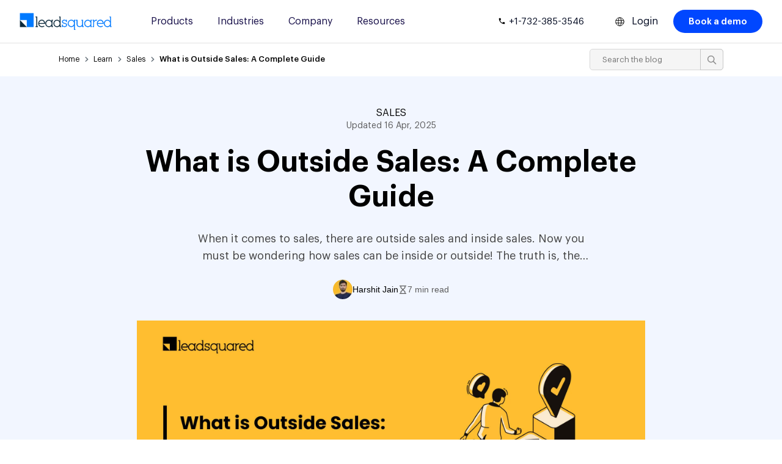

--- FILE ---
content_type: text/html; charset=UTF-8
request_url: https://www.leadsquared.com/learn/sales/what-is-outside-sales-guide/
body_size: 57735
content:
<!DOCTYPE html><html lang="en" prefix="og: https://ogp.me/ns#" class="html_stretched responsive av-preloader-disabled html_header_top html_logo_left html_main_nav_header html_menu_right html_custom html_header_sticky html_header_shrinking_disabled html_mobile_menu_tablet html_header_searchicon_disabled html_content_align_center html_header_unstick_top_disabled html_header_stretch_disabled html_av-overlay-side html_av-overlay-side-classic html_av-submenu-noclone html_entry_id_43331 av-cookies-no-cookie-consent av-no-preview av-custom-lightbox html_text_menu_active av-mobile-menu-switch-default"> <head> <meta charset="UTF-8" /> <!-- mobile setting --> <meta name="viewport" content="width=device-width, initial-scale=1"> <!-- Scripts/CSS and wp_head hook --> <link rel="preload" fetchpriority="high" href="https://www.leadsquared.com/wp-content/uploads/2021/11/what-is-outside-sales.jpg" as="image" /><link rel='preconnect' href='https://f1.leadsquaredcdn.com' crossorigin><script type="application/ld+json">{"@context":"https://schema.org","@type":"LocalBusiness","name":"LeadSquared","telephone":"+91 8047359453","address":{"@type":"PostalAddress","streetAddress":"2nd and 3rd Floor, Omega Block, Embassy Tech Square, Kadubeesanahalli, Outer Ring Road","addressLocality":"Bengaluru","addressRegion":"Karnataka","postalCode":"560103","addressCountry":"IN"},"url":"https://www.leadsquared.com/contact/"}</script><!-- Search Engine Optimization by Rank Math PRO - https://rankmath.com/ --><title>What Is Outside Sales: A Complete Guide | LeadSquared</title><meta name="description" content="Learn what is outside sales and how to make field sales more effective. Figure out the tools and technologies that are vital for growth."/><meta name="robots" content="follow, index, max-snippet:-1, max-video-preview:-1, max-image-preview:large"/><link rel="canonical" href="https://www.leadsquared.com/learn/sales/what-is-outside-sales-guide/" /><meta property="og:locale" content="en_US" /><meta property="og:type" content="article" /><meta property="og:title" content="What Is Outside Sales: A Complete Guide | LeadSquared" /><meta property="og:description" content="Learn what is outside sales and how to make field sales more effective. Figure out the tools and technologies that are vital for growth." /><meta property="og:url" content="https://www.leadsquared.com/learn/sales/what-is-outside-sales-guide/" /><meta property="og:site_name" content="LeadSquared" /><meta property="article:publisher" content="https://www.facebook.com/LeadSquared" /><meta property="article:section" content="Sales" /><meta property="og:updated_time" content="2025-04-16T12:50:41+05:30" /><meta property="og:image" content="https://www.leadsquared.com/wp-content/uploads/2021/11/what-is-outside-sales.jpg" /><meta property="og:image:secure_url" content="https://www.leadsquared.com/wp-content/uploads/2021/11/what-is-outside-sales.jpg" /><meta property="og:image:width" content="2000" /><meta property="og:image:height" content="900" /><meta property="og:image:alt" content="what-is-outside-sales" /><meta property="og:image:type" content="image/jpeg" /><meta name="twitter:card" content="summary_large_image" /><meta name="twitter:title" content="What Is Outside Sales: A Complete Guide | LeadSquared" /><meta name="twitter:description" content="Learn what is outside sales and how to make field sales more effective. Figure out the tools and technologies that are vital for growth." /><meta name="twitter:site" content="@LeadSquared" /><meta name="twitter:creator" content="@LeadSquared" /><meta name="twitter:image" content="https://www.leadsquared.com/wp-content/uploads/2021/11/what-is-outside-sales.jpg" /><meta name="twitter:label1" content="Written by" /><meta name="twitter:data1" content="Harshit Jain" /><meta name="twitter:label2" content="Time to read" /><meta name="twitter:data2" content="6 minutes" /><script type="application/ld+json" class="rank-math-schema-pro">{"@context":"https://schema.org","@graph":[{"@type":"Organization","@id":"https://www.leadsquared.com/#organization","name":"LeadSquared","sameAs":["https://www.facebook.com/LeadSquared","https://twitter.com/LeadSquared","https://www.linkedin.com/company/leadsquared/","https://www.youtube.com/channel/UCKrxJA7HFsDmKI-2G3xqv9g","https://www.instagram.com/leadsquared/"],"logo":{"@type":"ImageObject","@id":"https://www.leadsquared.com/#logo","url":"https://www.leadsquared.com/wp-content/uploads/2023/04/LeadSquared-Square-Organization-Logo.png","contentUrl":"https://www.leadsquared.com/wp-content/uploads/2023/04/LeadSquared-Square-Organization-Logo.png","caption":"LeadSquared","inLanguage":"en","width":"693","height":"693"}},{"@type":"WebSite","@id":"https://www.leadsquared.com/#website","url":"https://www.leadsquared.com","name":"LeadSquared","alternateName":"LSQ","publisher":{"@id":"https://www.leadsquared.com/#organization"},"inLanguage":"en"},{"@type":"ImageObject","@id":"https://www.leadsquared.com/wp-content/uploads/2021/11/what-is-outside-sales.jpg","url":"https://www.leadsquared.com/wp-content/uploads/2021/11/what-is-outside-sales.jpg","width":"2000","height":"900","caption":"what-is-outside-sales","inLanguage":"en"},{"@type":"BreadcrumbList","@id":"https://www.leadsquared.com/learn/sales/what-is-outside-sales-guide/#breadcrumb","itemListElement":[{"@type":"ListItem","position":"1","item":{"@id":"https://www.leadsquared.com","name":"Home"}},{"@type":"ListItem","position":"2","item":{"@id":"https://www.leadsquared.com/learn/sales/","name":"Sales"}},{"@type":"ListItem","position":"3","item":{"@id":"https://www.leadsquared.com/learn/sales/what-is-outside-sales-guide/","name":"What is Outside Sales: A Complete Guide"}}]},{"@type":"WebPage","@id":"https://www.leadsquared.com/learn/sales/what-is-outside-sales-guide/#webpage","url":"https://www.leadsquared.com/learn/sales/what-is-outside-sales-guide/","name":"What Is Outside Sales: A Complete Guide | LeadSquared","datePublished":"2019-12-02T19:47:53+05:30","dateModified":"2025-04-16T12:50:41+05:30","isPartOf":{"@id":"https://www.leadsquared.com/#website"},"primaryImageOfPage":{"@id":"https://www.leadsquared.com/wp-content/uploads/2021/11/what-is-outside-sales.jpg"},"inLanguage":"en","breadcrumb":{"@id":"https://www.leadsquared.com/learn/sales/what-is-outside-sales-guide/#breadcrumb"}},{"@type":"Article","subjectOf":[{"@type":"FAQPage","mainEntity":[{"@type":"Question","url":"https://www.leadsquared.com/learn/sales/what-is-outside-sales-guide/#faq-question-67ff5a4919e4b","name":"u003cstrongu003eWhat does outside sales mean?u003c/strongu003e","acceptedAnswer":{"@type":"Answer","text":"Outside sales is the sales process that takes place outside the office premises. In outside sales, sales professionals meet prospective customers, set up appointments, show product demos, and convert leads into sales."}},{"@type":"Question","url":"https://www.leadsquared.com/learn/sales/what-is-outside-sales-guide/#faq-question-67ff5a4919e4d","name":"How does outside sales differ from inside sales?","acceptedAnswer":{"@type":"Answer","text":"<a href=\"https://www.leadsquared.com/inside-sales/\">Inside sales</a> refers to the sales that take place remotely. A rep may use various tools like emails, calls, chat to encourage conversions. Often, <a href=\"https://www.leadsquared.com/cold-calling-scripts/\">cold-calling</a> is a part of the inside sales job. However, it is not limited to it."}}]}],"@id":"https://www.leadsquared.com/learn/sales/what-is-outside-sales-guide/#schema-3912815","isPartOf":{"@id":"https://www.leadsquared.com/learn/sales/what-is-outside-sales-guide/#webpage"},"publisher":{"@id":"https://www.leadsquared.com/#organization"},"image":{"@id":"https://www.leadsquared.com/wp-content/uploads/2021/11/what-is-outside-sales.jpg"},"inLanguage":"en","mainEntityOfPage":{"@id":"https://www.leadsquared.com/learn/sales/what-is-outside-sales-guide/#webpage"}}]}</script><!-- /Rank Math WordPress SEO plugin --><link rel='dns-prefetch' href='//js.maxmind.com' /><style id='wp-img-auto-sizes-contain-inline-css' type='text/css'>img:is([sizes=auto i],[sizes^="auto," i]){contain-intrinsic-size:3000px 1500px}/*# sourceURL=wp-img-auto-sizes-contain-inline-css */</style><link rel='stylesheet' id='avia-grid-css' href='https://www.leadsquared.com/wp-content/themes/enfold/css/grid.min.css?ver=7.1.3' type='text/css' media='all' /><link rel='stylesheet' id='avia-base-css' href='https://www.leadsquared.com/wp-content/themes/enfold/css/base.min.css?ver=7.1.3' type='text/css' media='all' /><link rel='stylesheet' id='avia-layout-css' href='https://www.leadsquared.com/wp-content/themes/enfold/css/layout.min.css?ver=7.1.3' type='text/css' media='all' /><link rel='stylesheet' id='avia-module-heading-css' href='https://www.leadsquared.com/wp-content/themes/enfold/config-templatebuilder/avia-shortcodes/heading/heading.min.css?ver=7.1.3' type='text/css' media='all' /><link rel='stylesheet' id='avia-module-social-css' href='https://www.leadsquared.com/wp-content/themes/enfold/config-templatebuilder/avia-shortcodes/social_share/social_share.min.css?ver=7.1.3' type='text/css' media='all' /><link rel='stylesheet' id='avia-module-video-css' href='https://www.leadsquared.com/wp-content/themes/enfold/config-templatebuilder/avia-shortcodes/video/video.min.css?ver=7.1.3' type='text/css' media='all' /><link rel='stylesheet' id='wp-block-library-css' href='https://www.leadsquared.com/wp-includes/css/dist/block-library/style.min.css?ver=6.9' type='text/css' media='all' /><style id='wp-block-button-inline-css' type='text/css'>.wp-block-button__link{align-content:center;box-sizing:border-box;cursor:pointer;display:inline-block;height:100%;text-align:center;word-break:break-word}.wp-block-button__link.aligncenter{text-align:center}.wp-block-button__link.alignright{text-align:right}:where(.wp-block-button__link){border-radius:9999px;box-shadow:none;padding:calc(.667em + 2px) calc(1.333em + 2px);text-decoration:none}.wp-block-button[style*=text-decoration] .wp-block-button__link{text-decoration:inherit}.wp-block-buttons>.wp-block-button.has-custom-width{max-width:none}.wp-block-buttons>.wp-block-button.has-custom-width .wp-block-button__link{width:100%}.wp-block-buttons>.wp-block-button.has-custom-font-size .wp-block-button__link{font-size:inherit}.wp-block-buttons>.wp-block-button.wp-block-button__width-25{width:calc(25% - var(--wp--style--block-gap,.5em)*.75)}.wp-block-buttons>.wp-block-button.wp-block-button__width-50{width:calc(50% - var(--wp--style--block-gap,.5em)*.5)}.wp-block-buttons>.wp-block-button.wp-block-button__width-75{width:calc(75% - var(--wp--style--block-gap,.5em)*.25)}.wp-block-buttons>.wp-block-button.wp-block-button__width-100{flex-basis:100%;width:100%}.wp-block-buttons.is-vertical>.wp-block-button.wp-block-button__width-25{width:25%}.wp-block-buttons.is-vertical>.wp-block-button.wp-block-button__width-50{width:50%}.wp-block-buttons.is-vertical>.wp-block-button.wp-block-button__width-75{width:75%}.wp-block-button.is-style-squared,.wp-block-button__link.wp-block-button.is-style-squared{border-radius:0}.wp-block-button.no-border-radius,.wp-block-button__link.no-border-radius{border-radius:0!important}:root:where(.wp-block-button .wp-block-button__link.is-style-outline),:root:where(.wp-block-button.is-style-outline>.wp-block-button__link){border:2px solid;padding:.667em 1.333em}:root:where(.wp-block-button .wp-block-button__link.is-style-outline:not(.has-text-color)),:root:where(.wp-block-button.is-style-outline>.wp-block-button__link:not(.has-text-color)){color:currentColor}:root:where(.wp-block-button .wp-block-button__link.is-style-outline:not(.has-background)),:root:where(.wp-block-button.is-style-outline>.wp-block-button__link:not(.has-background)){background-color:initial;background-image:none}/*# sourceURL=https://www.leadsquared.com/wp-includes/blocks/button/style.min.css */</style><style id='wp-block-heading-inline-css' type='text/css'>h1:where(.wp-block-heading).has-background,h2:where(.wp-block-heading).has-background,h3:where(.wp-block-heading).has-background,h4:where(.wp-block-heading).has-background,h5:where(.wp-block-heading).has-background,h6:where(.wp-block-heading).has-background{padding:1.25em 2.375em}h1.has-text-align-left[style*=writing-mode]:where([style*=vertical-lr]),h1.has-text-align-right[style*=writing-mode]:where([style*=vertical-rl]),h2.has-text-align-left[style*=writing-mode]:where([style*=vertical-lr]),h2.has-text-align-right[style*=writing-mode]:where([style*=vertical-rl]),h3.has-text-align-left[style*=writing-mode]:where([style*=vertical-lr]),h3.has-text-align-right[style*=writing-mode]:where([style*=vertical-rl]),h4.has-text-align-left[style*=writing-mode]:where([style*=vertical-lr]),h4.has-text-align-right[style*=writing-mode]:where([style*=vertical-rl]),h5.has-text-align-left[style*=writing-mode]:where([style*=vertical-lr]),h5.has-text-align-right[style*=writing-mode]:where([style*=vertical-rl]),h6.has-text-align-left[style*=writing-mode]:where([style*=vertical-lr]),h6.has-text-align-right[style*=writing-mode]:where([style*=vertical-rl]){rotate:180deg}/*# sourceURL=https://www.leadsquared.com/wp-includes/blocks/heading/style.min.css */</style><style id='wp-block-image-inline-css' type='text/css'>.wp-block-image>a,.wp-block-image>figure>a{display:inline-block}.wp-block-image img{box-sizing:border-box;height:auto;max-width:100%;vertical-align:bottom}@media not (prefers-reduced-motion){.wp-block-image img.hide{visibility:hidden}.wp-block-image img.show{animation:show-content-image .4s}}.wp-block-image[style*=border-radius] img,.wp-block-image[style*=border-radius]>a{border-radius:inherit}.wp-block-image.has-custom-border img{box-sizing:border-box}.wp-block-image.aligncenter{text-align:center}.wp-block-image.alignfull>a,.wp-block-image.alignwide>a{width:100%}.wp-block-image.alignfull img,.wp-block-image.alignwide img{height:auto;width:100%}.wp-block-image .aligncenter,.wp-block-image .alignleft,.wp-block-image .alignright,.wp-block-image.aligncenter,.wp-block-image.alignleft,.wp-block-image.alignright{display:table}.wp-block-image .aligncenter>figcaption,.wp-block-image .alignleft>figcaption,.wp-block-image .alignright>figcaption,.wp-block-image.aligncenter>figcaption,.wp-block-image.alignleft>figcaption,.wp-block-image.alignright>figcaption{caption-side:bottom;display:table-caption}.wp-block-image .alignleft{float:left;margin:.5em 1em .5em 0}.wp-block-image .alignright{float:right;margin:.5em 0 .5em 1em}.wp-block-image .aligncenter{margin-left:auto;margin-right:auto}.wp-block-image:where(figcaption){margin-bottom:1em;margin-top:.5em}.wp-block-image.is-style-circle-mask img{border-radius:9999px}@supports ((-webkit-mask-image:none) or (mask-image:none)) or (-webkit-mask-image:none){.wp-block-image.is-style-circle-mask img{border-radius:0;-webkit-mask-image:url('data:image/svg+xml;utf8,<svg viewBox="0 0 100 100" xmlns="http://www.w3.org/2000/svg"><circle cx="50" cy="50" r="50"/></svg>');mask-image:url('data:image/svg+xml;utf8,<svg viewBox="0 0 100 100" xmlns="http://www.w3.org/2000/svg"><circle cx="50" cy="50" r="50"/></svg>');mask-mode:alpha;-webkit-mask-position:center;mask-position:center;-webkit-mask-repeat:no-repeat;mask-repeat:no-repeat;-webkit-mask-size:contain;mask-size:contain}}:root:where(.wp-block-image.is-style-rounded img,.wp-block-image .is-style-rounded img){border-radius:9999px}.wp-block-image figure{margin:0}.wp-lightbox-container{display:flex;flex-direction:column;position:relative}.wp-lightbox-container img{cursor:zoom-in}.wp-lightbox-container img:hover+button{opacity:1}.wp-lightbox-container button{align-items:center;backdrop-filter:blur(16px) saturate(180%);background-color:#5a5a5a40;border:none;border-radius:4px;cursor:zoom-in;display:flex;height:20px;justify-content:center;opacity:0;padding:0;position:absolute;right:16px;text-align:center;top:16px;width:20px;z-index:100}@media not (prefers-reduced-motion){.wp-lightbox-container button{transition:opacity .2s ease}}.wp-lightbox-container button:focus-visible{outline:3px auto #5a5a5a40;outline:3px auto -webkit-focus-ring-color;outline-offset:3px}.wp-lightbox-container button:hover{cursor:pointer;opacity:1}.wp-lightbox-container button:focus{opacity:1}.wp-lightbox-container button:focus,.wp-lightbox-container button:hover,.wp-lightbox-container button:not(:hover):not(:active):not(.has-background){background-color:#5a5a5a40;border:none}.wp-lightbox-overlay{box-sizing:border-box;cursor:zoom-out;height:100vh;left:0;overflow:hidden;position:fixed;top:0;visibility:hidden;width:100%;z-index:100000}.wp-lightbox-overlay .close-button{align-items:center;cursor:pointer;display:flex;justify-content:center;min-height:40px;min-width:40px;padding:0;position:absolute;right:calc(env(safe-area-inset-right) + 16px);top:calc(env(safe-area-inset-top) + 16px);z-index:5000000}.wp-lightbox-overlay .close-button:focus,.wp-lightbox-overlay .close-button:hover,.wp-lightbox-overlay .close-button:not(:hover):not(:active):not(.has-background){background:none;border:none}.wp-lightbox-overlay .lightbox-image-container{height:var(--wp--lightbox-container-height);left:50%;overflow:hidden;position:absolute;top:50%;transform:translate(-50%,-50%);transform-origin:top left;width:var(--wp--lightbox-container-width);z-index:9999999999}.wp-lightbox-overlay .wp-block-image{align-items:center;box-sizing:border-box;display:flex;height:100%;justify-content:center;margin:0;position:relative;transform-origin:0 0;width:100%;z-index:3000000}.wp-lightbox-overlay .wp-block-image img{height:var(--wp--lightbox-image-height);min-height:var(--wp--lightbox-image-height);min-width:var(--wp--lightbox-image-width);width:var(--wp--lightbox-image-width)}.wp-lightbox-overlay .wp-block-image figcaption{display:none}.wp-lightbox-overlay button{background:none;border:none}.wp-lightbox-overlay .scrim{background-color:#fff;height:100%;opacity:.9;position:absolute;width:100%;z-index:2000000}.wp-lightbox-overlay.active{visibility:visible}@media not (prefers-reduced-motion){.wp-lightbox-overlay.active{animation:turn-on-visibility .25s both}.wp-lightbox-overlay.active img{animation:turn-on-visibility .35s both}.wp-lightbox-overlay.show-closing-animation:not(.active){animation:turn-off-visibility .35s both}.wp-lightbox-overlay.show-closing-animation:not(.active) img{animation:turn-off-visibility .25s both}.wp-lightbox-overlay.zoom.active{animation:none;opacity:1;visibility:visible}.wp-lightbox-overlay.zoom.active .lightbox-image-container{animation:lightbox-zoom-in .4s}.wp-lightbox-overlay.zoom.active .lightbox-image-container img{animation:none}.wp-lightbox-overlay.zoom.active .scrim{animation:turn-on-visibility .4s forwards}.wp-lightbox-overlay.zoom.show-closing-animation:not(.active){animation:none}.wp-lightbox-overlay.zoom.show-closing-animation:not(.active) .lightbox-image-container{animation:lightbox-zoom-out .4s}.wp-lightbox-overlay.zoom.show-closing-animation:not(.active) .lightbox-image-container img{animation:none}.wp-lightbox-overlay.zoom.show-closing-animation:not(.active) .scrim{animation:turn-off-visibility .4s forwards}}@keyframes show-content-image{0%{visibility:hidden}99%{visibility:hidden}to{visibility:visible}}@keyframes turn-on-visibility{0%{opacity:0}to{opacity:1}}@keyframes turn-off-visibility{0%{opacity:1;visibility:visible}99%{opacity:0;visibility:visible}to{opacity:0;visibility:hidden}}@keyframes lightbox-zoom-in{0%{transform:translate(calc((-100vw + var(--wp--lightbox-scrollbar-width))/2 + var(--wp--lightbox-initial-left-position)),calc(-50vh + var(--wp--lightbox-initial-top-position))) scale(var(--wp--lightbox-scale))}to{transform:translate(-50%,-50%) scale(1)}}@keyframes lightbox-zoom-out{0%{transform:translate(-50%,-50%) scale(1);visibility:visible}99%{visibility:visible}to{transform:translate(calc((-100vw + var(--wp--lightbox-scrollbar-width))/2 + var(--wp--lightbox-initial-left-position)),calc(-50vh + var(--wp--lightbox-initial-top-position))) scale(var(--wp--lightbox-scale));visibility:hidden}}/*# sourceURL=https://www.leadsquared.com/wp-includes/blocks/image/style.min.css */</style><style id='wp-block-list-inline-css' type='text/css'>ol,ul{box-sizing:border-box}:root:where(.wp-block-list.has-background){padding:1.25em 2.375em}/*# sourceURL=https://www.leadsquared.com/wp-includes/blocks/list/style.min.css */</style><style id='wp-block-buttons-inline-css' type='text/css'>.wp-block-buttons{box-sizing:border-box}.wp-block-buttons.is-vertical{flex-direction:column}.wp-block-buttons.is-vertical>.wp-block-button:last-child{margin-bottom:0}.wp-block-buttons>.wp-block-button{display:inline-block;margin:0}.wp-block-buttons.is-content-justification-left{justify-content:flex-start}.wp-block-buttons.is-content-justification-left.is-vertical{align-items:flex-start}.wp-block-buttons.is-content-justification-center{justify-content:center}.wp-block-buttons.is-content-justification-center.is-vertical{align-items:center}.wp-block-buttons.is-content-justification-right{justify-content:flex-end}.wp-block-buttons.is-content-justification-right.is-vertical{align-items:flex-end}.wp-block-buttons.is-content-justification-space-between{justify-content:space-between}.wp-block-buttons.aligncenter{text-align:center}.wp-block-buttons:not(.is-content-justification-space-between,.is-content-justification-right,.is-content-justification-left,.is-content-justification-center) .wp-block-button.aligncenter{margin-left:auto;margin-right:auto;width:100%}.wp-block-buttons[style*=text-decoration] .wp-block-button,.wp-block-buttons[style*=text-decoration] .wp-block-button__link{text-decoration:inherit}.wp-block-buttons.has-custom-font-size .wp-block-button__link{font-size:inherit}.wp-block-buttons .wp-block-button__link{width:100%}.wp-block-button.aligncenter{text-align:center}/*# sourceURL=https://www.leadsquared.com/wp-includes/blocks/buttons/style.min.css */</style><style id='wp-block-embed-inline-css' type='text/css'>.wp-block-embed.alignleft,.wp-block-embed.alignright,.wp-block[data-align=left]>[data-type="core/embed"],.wp-block[data-align=right]>[data-type="core/embed"]{max-width:360px;width:100%}.wp-block-embed.alignleft .wp-block-embed__wrapper,.wp-block-embed.alignright .wp-block-embed__wrapper,.wp-block[data-align=left]>[data-type="core/embed"] .wp-block-embed__wrapper,.wp-block[data-align=right]>[data-type="core/embed"] .wp-block-embed__wrapper{min-width:280px}.wp-block-cover .wp-block-embed{min-height:240px;min-width:320px}.wp-block-embed{overflow-wrap:break-word}.wp-block-embed:where(figcaption){margin-bottom:1em;margin-top:.5em}.wp-block-embed iframe{max-width:100%}.wp-block-embed__wrapper{position:relative}.wp-embed-responsive .wp-has-aspect-ratio .wp-block-embed__wrapper:before{content:"";display:block;padding-top:50%}.wp-embed-responsive .wp-has-aspect-ratio iframe{bottom:0;height:100%;left:0;position:absolute;right:0;top:0;width:100%}.wp-embed-responsive .wp-embed-aspect-21-9 .wp-block-embed__wrapper:before{padding-top:42.85%}.wp-embed-responsive .wp-embed-aspect-18-9 .wp-block-embed__wrapper:before{padding-top:50%}.wp-embed-responsive .wp-embed-aspect-16-9 .wp-block-embed__wrapper:before{padding-top:56.25%}.wp-embed-responsive .wp-embed-aspect-4-3 .wp-block-embed__wrapper:before{padding-top:75%}.wp-embed-responsive .wp-embed-aspect-1-1 .wp-block-embed__wrapper:before{padding-top:100%}.wp-embed-responsive .wp-embed-aspect-9-16 .wp-block-embed__wrapper:before{padding-top:177.77%}.wp-embed-responsive .wp-embed-aspect-1-2 .wp-block-embed__wrapper:before{padding-top:200%}/*# sourceURL=https://www.leadsquared.com/wp-includes/blocks/embed/style.min.css */</style><style id='wp-block-paragraph-inline-css' type='text/css'>.is-small-text{font-size:.875em}.is-regular-text{font-size:1em}.is-large-text{font-size:2.25em}.is-larger-text{font-size:3em}.has-drop-cap:not(:focus):first-letter{float:left;font-size:8.4em;font-style:normal;font-weight:100;line-height:.68;margin:.05em .1em 0 0;text-transform:uppercase}body.rtl .has-drop-cap:not(:focus):first-letter{float:none;margin-left:.1em}p.has-drop-cap.has-background{overflow:hidden}:root:where(p.has-background){padding:1.25em 2.375em}:where(p.has-text-color:not(.has-link-color)) a{color:inherit}p.has-text-align-left[style*="writing-mode:vertical-lr"],p.has-text-align-right[style*="writing-mode:vertical-rl"]{rotate:180deg}/*# sourceURL=https://www.leadsquared.com/wp-includes/blocks/paragraph/style.min.css */</style><style id='global-styles-inline-css' type='text/css'>:root{--wp--preset--aspect-ratio--square:1;--wp--preset--aspect-ratio--4-3:4/3;--wp--preset--aspect-ratio--3-4:3/4;--wp--preset--aspect-ratio--3-2:3/2;--wp--preset--aspect-ratio--2-3:2/3;--wp--preset--aspect-ratio--16-9:16/9;--wp--preset--aspect-ratio--9-16:9/16;--wp--preset--color--black:#000000;--wp--preset--color--cyan-bluish-gray:#abb8c3;--wp--preset--color--white:#ffffff;--wp--preset--color--pale-pink:#f78da7;--wp--preset--color--vivid-red:#cf2e2e;--wp--preset--color--luminous-vivid-orange:#ff6900;--wp--preset--color--luminous-vivid-amber:#fcb900;--wp--preset--color--light-green-cyan:#7bdcb5;--wp--preset--color--vivid-green-cyan:#00d084;--wp--preset--color--pale-cyan-blue:#8ed1fc;--wp--preset--color--vivid-cyan-blue:#0693e3;--wp--preset--color--vivid-purple:#9b51e0;--wp--preset--color--metallic-red:#b02b2c;--wp--preset--color--maximum-yellow-red:#edae44;--wp--preset--color--yellow-sun:#eeee22;--wp--preset--color--palm-leaf:#83a846;--wp--preset--color--aero:#7bb0e7;--wp--preset--color--old-lavender:#745f7e;--wp--preset--color--steel-teal:#5f8789;--wp--preset--color--raspberry-pink:#d65799;--wp--preset--color--medium-turquoise:#4ecac2;--wp--preset--gradient--vivid-cyan-blue-to-vivid-purple:linear-gradient(135deg,rgb(6,147,227) 0%,rgb(155,81,224) 100%);--wp--preset--gradient--light-green-cyan-to-vivid-green-cyan:linear-gradient(135deg,rgb(122,220,180) 0%,rgb(0,208,130) 100%);--wp--preset--gradient--luminous-vivid-amber-to-luminous-vivid-orange:linear-gradient(135deg,rgb(252,185,0) 0%,rgb(255,105,0) 100%);--wp--preset--gradient--luminous-vivid-orange-to-vivid-red:linear-gradient(135deg,rgb(255,105,0) 0%,rgb(207,46,46) 100%);--wp--preset--gradient--very-light-gray-to-cyan-bluish-gray:linear-gradient(135deg,rgb(238,238,238) 0%,rgb(169,184,195) 100%);--wp--preset--gradient--cool-to-warm-spectrum:linear-gradient(135deg,rgb(74,234,220) 0%,rgb(151,120,209) 20%,rgb(207,42,186) 40%,rgb(238,44,130) 60%,rgb(251,105,98) 80%,rgb(254,248,76) 100%);--wp--preset--gradient--blush-light-purple:linear-gradient(135deg,rgb(255,206,236) 0%,rgb(152,150,240) 100%);--wp--preset--gradient--blush-bordeaux:linear-gradient(135deg,rgb(254,205,165) 0%,rgb(254,45,45) 50%,rgb(107,0,62) 100%);--wp--preset--gradient--luminous-dusk:linear-gradient(135deg,rgb(255,203,112) 0%,rgb(199,81,192) 50%,rgb(65,88,208) 100%);--wp--preset--gradient--pale-ocean:linear-gradient(135deg,rgb(255,245,203) 0%,rgb(182,227,212) 50%,rgb(51,167,181) 100%);--wp--preset--gradient--electric-grass:linear-gradient(135deg,rgb(202,248,128) 0%,rgb(113,206,126) 100%);--wp--preset--gradient--midnight:linear-gradient(135deg,rgb(2,3,129) 0%,rgb(40,116,252) 100%);--wp--preset--font-size--small:1rem;--wp--preset--font-size--medium:1.125rem;--wp--preset--font-size--large:1.75rem;--wp--preset--font-size--x-large:clamp(1.75rem,3vw,2.25rem);--wp--preset--spacing--20:0.44rem;--wp--preset--spacing--30:0.67rem;--wp--preset--spacing--40:1rem;--wp--preset--spacing--50:1.5rem;--wp--preset--spacing--60:2.25rem;--wp--preset--spacing--70:3.38rem;--wp--preset--spacing--80:5.06rem;--wp--preset--shadow--natural:6px 6px 9px rgba(0,0,0,0.2);--wp--preset--shadow--deep:12px 12px 50px rgba(0,0,0,0.4);--wp--preset--shadow--sharp:6px 6px 0px rgba(0,0,0,0.2);--wp--preset--shadow--outlined:6px 6px 0px -3px rgb(255,255,255),6px 6px rgb(0,0,0);--wp--preset--shadow--crisp:6px 6px 0px rgb(0,0,0)}:root{--wp--style--global--content-size:800px;--wp--style--global--wide-size:1130px}:where(body){margin:0}.wp-site-blocks > .alignleft{float:left;margin-right:2em}.wp-site-blocks > .alignright{float:right;margin-left:2em}.wp-site-blocks > .aligncenter{justify-content:center;margin-left:auto;margin-right:auto}:where(.is-layout-flex){gap:0.5em}:where(.is-layout-grid){gap:0.5em}.is-layout-flow > .alignleft{float:left;margin-inline-start:0;margin-inline-end:2em}.is-layout-flow > .alignright{float:right;margin-inline-start:2em;margin-inline-end:0}.is-layout-flow > .aligncenter{margin-left:auto !important;margin-right:auto !important}.is-layout-constrained > .alignleft{float:left;margin-inline-start:0;margin-inline-end:2em}.is-layout-constrained > .alignright{float:right;margin-inline-start:2em;margin-inline-end:0}.is-layout-constrained > .aligncenter{margin-left:auto !important;margin-right:auto !important}.is-layout-constrained >:where(:not(.alignleft):not(.alignright):not(.alignfull)){max-width:var(--wp--style--global--content-size);margin-left:auto !important;margin-right:auto !important}.is-layout-constrained > .alignwide{max-width:var(--wp--style--global--wide-size)}body .is-layout-flex{display:flex}.is-layout-flex{flex-wrap:wrap;align-items:center}.is-layout-flex >:is(*,div){margin:0}body .is-layout-grid{display:grid}.is-layout-grid >:is(*,div){margin:0}body{padding-top:0px;padding-right:0px;padding-bottom:0px;padding-left:0px}a:where(:not(.wp-element-button)){text-decoration:underline}:root:where(.wp-element-button,.wp-block-button__link){background-color:#32373c;border-width:0;color:#fff;font-family:inherit;font-size:inherit;font-style:inherit;font-weight:inherit;letter-spacing:inherit;line-height:inherit;padding-top:calc(0.667em + 2px);padding-right:calc(1.333em + 2px);padding-bottom:calc(0.667em + 2px);padding-left:calc(1.333em + 2px);text-decoration:none;text-transform:inherit}.has-black-color{color:var(--wp--preset--color--black) !important}.has-cyan-bluish-gray-color{color:var(--wp--preset--color--cyan-bluish-gray) !important}.has-white-color{color:var(--wp--preset--color--white) !important}.has-pale-pink-color{color:var(--wp--preset--color--pale-pink) !important}.has-vivid-red-color{color:var(--wp--preset--color--vivid-red) !important}.has-luminous-vivid-orange-color{color:var(--wp--preset--color--luminous-vivid-orange) !important}.has-luminous-vivid-amber-color{color:var(--wp--preset--color--luminous-vivid-amber) !important}.has-light-green-cyan-color{color:var(--wp--preset--color--light-green-cyan) !important}.has-vivid-green-cyan-color{color:var(--wp--preset--color--vivid-green-cyan) !important}.has-pale-cyan-blue-color{color:var(--wp--preset--color--pale-cyan-blue) !important}.has-vivid-cyan-blue-color{color:var(--wp--preset--color--vivid-cyan-blue) !important}.has-vivid-purple-color{color:var(--wp--preset--color--vivid-purple) !important}.has-metallic-red-color{color:var(--wp--preset--color--metallic-red) !important}.has-maximum-yellow-red-color{color:var(--wp--preset--color--maximum-yellow-red) !important}.has-yellow-sun-color{color:var(--wp--preset--color--yellow-sun) !important}.has-palm-leaf-color{color:var(--wp--preset--color--palm-leaf) !important}.has-aero-color{color:var(--wp--preset--color--aero) !important}.has-old-lavender-color{color:var(--wp--preset--color--old-lavender) !important}.has-steel-teal-color{color:var(--wp--preset--color--steel-teal) !important}.has-raspberry-pink-color{color:var(--wp--preset--color--raspberry-pink) !important}.has-medium-turquoise-color{color:var(--wp--preset--color--medium-turquoise) !important}.has-black-background-color{background-color:var(--wp--preset--color--black) !important}.has-cyan-bluish-gray-background-color{background-color:var(--wp--preset--color--cyan-bluish-gray) !important}.has-white-background-color{background-color:var(--wp--preset--color--white) !important}.has-pale-pink-background-color{background-color:var(--wp--preset--color--pale-pink) !important}.has-vivid-red-background-color{background-color:var(--wp--preset--color--vivid-red) !important}.has-luminous-vivid-orange-background-color{background-color:var(--wp--preset--color--luminous-vivid-orange) !important}.has-luminous-vivid-amber-background-color{background-color:var(--wp--preset--color--luminous-vivid-amber) !important}.has-light-green-cyan-background-color{background-color:var(--wp--preset--color--light-green-cyan) !important}.has-vivid-green-cyan-background-color{background-color:var(--wp--preset--color--vivid-green-cyan) !important}.has-pale-cyan-blue-background-color{background-color:var(--wp--preset--color--pale-cyan-blue) !important}.has-vivid-cyan-blue-background-color{background-color:var(--wp--preset--color--vivid-cyan-blue) !important}.has-vivid-purple-background-color{background-color:var(--wp--preset--color--vivid-purple) !important}.has-metallic-red-background-color{background-color:var(--wp--preset--color--metallic-red) !important}.has-maximum-yellow-red-background-color{background-color:var(--wp--preset--color--maximum-yellow-red) !important}.has-yellow-sun-background-color{background-color:var(--wp--preset--color--yellow-sun) !important}.has-palm-leaf-background-color{background-color:var(--wp--preset--color--palm-leaf) !important}.has-aero-background-color{background-color:var(--wp--preset--color--aero) !important}.has-old-lavender-background-color{background-color:var(--wp--preset--color--old-lavender) !important}.has-steel-teal-background-color{background-color:var(--wp--preset--color--steel-teal) !important}.has-raspberry-pink-background-color{background-color:var(--wp--preset--color--raspberry-pink) !important}.has-medium-turquoise-background-color{background-color:var(--wp--preset--color--medium-turquoise) !important}.has-black-border-color{border-color:var(--wp--preset--color--black) !important}.has-cyan-bluish-gray-border-color{border-color:var(--wp--preset--color--cyan-bluish-gray) !important}.has-white-border-color{border-color:var(--wp--preset--color--white) !important}.has-pale-pink-border-color{border-color:var(--wp--preset--color--pale-pink) !important}.has-vivid-red-border-color{border-color:var(--wp--preset--color--vivid-red) !important}.has-luminous-vivid-orange-border-color{border-color:var(--wp--preset--color--luminous-vivid-orange) !important}.has-luminous-vivid-amber-border-color{border-color:var(--wp--preset--color--luminous-vivid-amber) !important}.has-light-green-cyan-border-color{border-color:var(--wp--preset--color--light-green-cyan) !important}.has-vivid-green-cyan-border-color{border-color:var(--wp--preset--color--vivid-green-cyan) !important}.has-pale-cyan-blue-border-color{border-color:var(--wp--preset--color--pale-cyan-blue) !important}.has-vivid-cyan-blue-border-color{border-color:var(--wp--preset--color--vivid-cyan-blue) !important}.has-vivid-purple-border-color{border-color:var(--wp--preset--color--vivid-purple) !important}.has-metallic-red-border-color{border-color:var(--wp--preset--color--metallic-red) !important}.has-maximum-yellow-red-border-color{border-color:var(--wp--preset--color--maximum-yellow-red) !important}.has-yellow-sun-border-color{border-color:var(--wp--preset--color--yellow-sun) !important}.has-palm-leaf-border-color{border-color:var(--wp--preset--color--palm-leaf) !important}.has-aero-border-color{border-color:var(--wp--preset--color--aero) !important}.has-old-lavender-border-color{border-color:var(--wp--preset--color--old-lavender) !important}.has-steel-teal-border-color{border-color:var(--wp--preset--color--steel-teal) !important}.has-raspberry-pink-border-color{border-color:var(--wp--preset--color--raspberry-pink) !important}.has-medium-turquoise-border-color{border-color:var(--wp--preset--color--medium-turquoise) !important}.has-vivid-cyan-blue-to-vivid-purple-gradient-background{background:var(--wp--preset--gradient--vivid-cyan-blue-to-vivid-purple) !important}.has-light-green-cyan-to-vivid-green-cyan-gradient-background{background:var(--wp--preset--gradient--light-green-cyan-to-vivid-green-cyan) !important}.has-luminous-vivid-amber-to-luminous-vivid-orange-gradient-background{background:var(--wp--preset--gradient--luminous-vivid-amber-to-luminous-vivid-orange) !important}.has-luminous-vivid-orange-to-vivid-red-gradient-background{background:var(--wp--preset--gradient--luminous-vivid-orange-to-vivid-red) !important}.has-very-light-gray-to-cyan-bluish-gray-gradient-background{background:var(--wp--preset--gradient--very-light-gray-to-cyan-bluish-gray) !important}.has-cool-to-warm-spectrum-gradient-background{background:var(--wp--preset--gradient--cool-to-warm-spectrum) !important}.has-blush-light-purple-gradient-background{background:var(--wp--preset--gradient--blush-light-purple) !important}.has-blush-bordeaux-gradient-background{background:var(--wp--preset--gradient--blush-bordeaux) !important}.has-luminous-dusk-gradient-background{background:var(--wp--preset--gradient--luminous-dusk) !important}.has-pale-ocean-gradient-background{background:var(--wp--preset--gradient--pale-ocean) !important}.has-electric-grass-gradient-background{background:var(--wp--preset--gradient--electric-grass) !important}.has-midnight-gradient-background{background:var(--wp--preset--gradient--midnight) !important}.has-small-font-size{font-size:var(--wp--preset--font-size--small) !important}.has-medium-font-size{font-size:var(--wp--preset--font-size--medium) !important}.has-large-font-size{font-size:var(--wp--preset--font-size--large) !important}.has-x-large-font-size{font-size:var(--wp--preset--font-size--x-large) !important}/*# sourceURL=global-styles-inline-css */</style><style id='block-style-variation-styles-inline-css' type='text/css'>:root:where(.wp-block-button.is-style-outline--1 .wp-block-button__link){background:transparent none;border-color:currentColor;border-width:2px;border-style:solid;color:currentColor;padding-top:0.667em;padding-right:1.33em;padding-bottom:0.667em;padding-left:1.33em}/*# sourceURL=block-style-variation-styles-inline-css */</style><style id='core-block-supports-inline-css' type='text/css'>.wp-container-core-buttons-is-layout-499968f5{justify-content:center}/*# sourceURL=core-block-supports-inline-css */</style><link rel='stylesheet' id='wp-components-css' href='https://www.leadsquared.com/wp-includes/css/dist/components/style.min.css?ver=6.9' type='text/css' media='all' /><link rel='stylesheet' id='wp-preferences-css' href='https://www.leadsquared.com/wp-includes/css/dist/preferences/style.min.css?ver=6.9' type='text/css' media='all' /><link rel='stylesheet' id='wp-block-editor-css' href='https://www.leadsquared.com/wp-includes/css/dist/block-editor/style.min.css?ver=6.9' type='text/css' media='all' /><link rel='stylesheet' id='popup-maker-block-library-style-css' href='https://www.leadsquared.com/wp-content/plugins/popup-maker/dist/packages/block-library-style.css?ver=dbea705cfafe089d65f1' type='text/css' media='all' /><link rel='stylesheet' id='wpml-legacy-vertical-list-0-css' href='https://www.leadsquared.com/wp-content/plugins/sitepress-multilingual-cms/templates/language-switchers/legacy-list-vertical/style.min.css?ver=1' type='text/css' media='all' /><style id='wpml-legacy-vertical-list-0-inline-css' type='text/css'>.wpml-ls-statics-shortcode_actions,.wpml-ls-statics-shortcode_actions .wpml-ls-sub-menu,.wpml-ls-statics-shortcode_actions a{border-color:#EEEEEE}.wpml-ls-statics-shortcode_actions a,.wpml-ls-statics-shortcode_actions .wpml-ls-sub-menu a,.wpml-ls-statics-shortcode_actions .wpml-ls-sub-menu a:link,.wpml-ls-statics-shortcode_actions li:not(.wpml-ls-current-language) .wpml-ls-link,.wpml-ls-statics-shortcode_actions li:not(.wpml-ls-current-language) .wpml-ls-link:link{color:#444444;background-color:#ffffff}.wpml-ls-statics-shortcode_actions .wpml-ls-sub-menu a:hover,.wpml-ls-statics-shortcode_actions .wpml-ls-sub-menu a:focus,.wpml-ls-statics-shortcode_actions .wpml-ls-sub-menu a:link:hover,.wpml-ls-statics-shortcode_actions .wpml-ls-sub-menu a:link:focus{color:#000000;background-color:#eeeeee}.wpml-ls-statics-shortcode_actions .wpml-ls-current-language > a{color:#444444;background-color:#ffffff}.wpml-ls-statics-shortcode_actions .wpml-ls-current-language:hover>a,.wpml-ls-statics-shortcode_actions .wpml-ls-current-language>a:focus{color:#000000;background-color:#eeeeee}#lang_sel img,#lang_sel_list img,#lang_sel_footer img{display:inline}/*# sourceURL=wpml-legacy-vertical-list-0-inline-css */</style><link rel='stylesheet' id='wp-footer-css-css' href='https://www.leadsquared.com/wp-content/themes/enfold-child/css/footer.css?ver=1.1' type='text/css' media='all' /><link rel='stylesheet' id='avia-scs-css' href='https://www.leadsquared.com/wp-content/themes/enfold/css/shortcodes.min.css?ver=7.1.3' type='text/css' media='all' /><link rel='stylesheet' id='avia-style-css' href='https://www.leadsquared.com/wp-content/themes/enfold-child/style.css?ver=7.1.3' type='text/css' media='all' /><link rel='stylesheet' id='avia-wpml-css' href='https://www.leadsquared.com/wp-content/themes/enfold/config-wpml/wpml-mod.min.css?ver=7.1.3' type='text/css' media='all' /><script type="text/javascript" src="https://www.leadsquared.com/wp-includes/js/jquery/jquery.min.js?ver=3.7.1" id="jquery-core-js"></script><script type="text/javascript" id="wpml-cookie-js-extra">
/* <![CDATA[ */var wpml_cookies = {"wp-wpml_current_language":{"value":"en","expires":1,"path":"/"}};
var wpml_cookies = {"wp-wpml_current_language":{"value":"en","expires":1,"path":"/"}};
//# sourceURL=wpml-cookie-js-extra
/* ]]> */</script><script type="text/javascript" defer src="https://www.leadsquared.com/wp-content/plugins/sitepress-multilingual-cms/res/js/cookies/language-cookie.js?ver=486900" id="wpml-cookie-js" defer="defer" data-wp-strategy="defer"></script><script type="text/javascript" src="https://www.leadsquared.com/wp-content/themes/enfold/js/avia-js.min.js?ver=7.1.3" id="avia-js-js" defer></script><script type="text/javascript" src="https://www.leadsquared.com/wp-content/themes/enfold/js/avia-compat.min.js?ver=7.1.3" id="avia-compat-js" defer></script><script type="text/javascript" src="https://www.leadsquared.com/wp-content/themes/enfold/config-wpml/wpml-mod.min.js?ver=7.1.3" id="avia-wpml-script-js" defer></script><meta name="generator" content="WordPress 6.9" /><meta name="generator" content="WPML ver:4.8.6 stt:1,66;" /><style>@font-face{font-family:Graphik;src:url("https://www.leadsquared.com/wp-content/plugins/lsq-font-load/fonts/Graphik-Regular.woff2") format("woff2");font-weight:400;font-style:normal;font-display:swap}@font-face{font-family:Graphik-Semibold;src:url("https://www.leadsquared.com/wp-content/plugins/lsq-font-load/fonts/Graphik-Semibold.woff2") format("woff2");font-weight:400;font-style:normal;font-display:swap}@font-face{font-family:Graphik-Medium;src:url("https://www.leadsquared.com/wp-content/plugins/lsq-font-load/fonts/GraphikMedium.woff2") format("woff2");font-weight:400;font-style:normal;font-display:swap}body h1,body h2{letter-spacing:unset !important;font-family:Graphik-Semibold,Arial,sans-serif !important}#top #header .avia_mega_div>.sub-menu>li span.description,span.menu-item-description{display:block;line-height:1.5}#top #freetrial_second_1 .error,#top .text-lowercase h3.iconbox_content_title,.av-special-heading .av-special-heading-tag,.av-special-heading-h2 h2,.cta-main .cta-h{text-transform:inherit !important}.author .entry-content.hide-readmore,.recorded-w-d,.webinars-heading{-webkit-box-orient:vertical;text-overflow:ellipsis;word-break:break-word}.btncase,.caseStudyMetrics .lsq-col{word-wrap:break-word}#top .animate-grid strong.heading.avia-animated-number-title,#top .animate-grid strong.heading.avia-animated-number-title span,a.avia-button,body b,body h1,body h2,body h3,body h4,body h5,body p strong{font-family:Graphik-Semibold,Arial,sans-serif !important}.awards-title,.recorded-w-d,.webinars-heading{word-break:break-word}body,button,input,select,textarea{font-family:Graphik,Arial,sans-serif !important;font-weight:400 !important;font-style:normal !important}::-webkit-input-placeholder{font-family:Graphik,Arial,sans-serif !important}::-moz-placeholder{font-family:Graphik,Arial,sans-serif !important}:-ms-input-placeholder{font-family:Graphik,Arial,sans-serif !important}:-moz-placeholder{font-family:Graphik,Arial,sans-serif !important}</style><style>@media only screen and (max-width:1180px){#top .lsq-level2-menu-info.lsq-level2-menu-left{float:left;width:100%;background:#EAF0FF;height:70px}}</style><style id='mobile-critical-css'>#top blockquote{border-left:11px solid #92c9ff;padding:1em 1em 1em 1.5em;color:#424242;margin-left:0;margin-top:1em;font-size:1.05em;line-height:1.6em;border-radius:11px;background:linear-gradient(to bottom right,#eff7ff 0,#fff 100%)}#top span.top-phone a,#top span.top-phone a:hover{color:#000920;font-size:15px;text-decoration:none;position:relative}#top .KW_progressContainer{display:none}.IN-move iframe#ccbar_container{display:none !important}@media (max-width:576px){.lsq-social-download .shareArticle .shareSocial,.lsq-social-items .shareArticle .shareSocial{display:block}.shareSocial .socialList li:first-child{margin-left:0}.shareSocial .socialList{justify-content:flex-start !important}.avia-section{float:left}div#av_section_breadcrumbs{float:unset}}@charset "UTF-8";html{min-width:910px}html.responsive{min-width:0}.container{position:relative;width:100%;margin:0 auto;padding:0 50px;clear:both}.inner-container{position:relative;height:100%;width:100%}.container_wrap{clear:both;position:relative;border-top-style:solid;border-top-width:1px}.units{float:left;display:inline;margin-left:50px;position:relative;z-index:1;min-height:1px}#wrap_all{width:100%;position:static;z-index:2;overflow:hidden}body .units.alpha,body div .first{margin-left:0;clear:left}body .units.alpha{width:100%}.container .av-content-full.units{width:100%}.container{max-width:1010px}@media only screen and (max-width:767px){.responsive #top{overflow-x:hidden}.responsive #top .flex_column_table_cell{display:block}.responsive #top .flex_column_table{display:block}.responsive #top #wrap_all .container{width:85%;max-width:85%;margin:0 auto;padding-left:0;padding-right:0;float:none}.responsive .units{margin:0}.responsive #top #wrap_all .flex_column{margin:0;margin-bottom:20px;width:100%}}.container:after{content:"\0020";display:block;height:0;clear:both;visibility:hidden}.clearfix:after,.clearfix:before,.flex_column:after,.flex_column:before{content:'\0020';display:block;overflow:hidden;visibility:hidden;width:0;height:0}.clearfix:after,.flex_column:after{clear:both}.clearfix{zoom:1}body div .first,body div .no_margin{margin-left:0}div .flex_column{z-index:1;float:left;position:relative;min-height:1px;width:100%}div .av_one_fifth{margin-left:6%;width:15.2%}div .av_one_fourth{margin-left:6%;width:20.5%}div .av_one_third{margin-left:6%;width:29.333333333333332%}div .av_one_half{margin-left:6%;width:47%}div .av_two_third{margin-left:6%;width:64.66666666666666%}#top div .no_margin{margin-left:0;margin-top:0}#top .no_margin.av_one_fifth{width:20%}#top .no_margin.av_one_fourth{width:25%}#top .flex_column_table{display:table;table-layout:fixed;width:100%;float:left}#top .flex_column_table_cell{float:none;display:table-cell}.av-align-top{vertical-align:top}.av-align-middle{vertical-align:middle}a,body,div,form,h1,header,html,iframe,img,label,li,p,span,strong,ul{margin:0;padding:0;border:0;font-size:100%;font:inherit;vertical-align:baseline}header{display:block}body{line-height:1em}ul{list-style:none}*{box-sizing:border-box}.responsive body,html.responsive{overflow-x:hidden}body{font:13px/1.65em HelveticaNeue,"Helvetica Neue",Helvetica,Arial,sans-serif;color:#444;text-size-adjust:100%;-webkit-text-size-adjust:100%}h1{font-weight:600}h1{font-size:34px;line-height:1.1em;margin-bottom:14px}p{margin:.85em 0}strong{font-weight:700}a{text-decoration:none;outline:0;max-width:100%}a:visited{outline:0;text-decoration:underline}#top .avia_hidden_link_text{display:none}ul{margin-bottom:20px}ul{list-style:none outside;margin-left:7px}.entry-content-wrapper ul{list-style:disc outside}ul ul{margin:4px 0 5px 30px}ul ul li{margin-bottom:6px}.entry-content-wrapper li{margin-left:1em;padding:3px 0}.entry-content-wrapper div li{text-indent:0}a img,img{border:none;padding:0;margin:0;display:inline-block;max-width:100%;height:auto}#top form{margin-bottom:20px}#top input[type=email],#top input[type=search]{-webkit-appearance:none;border:1px solid #e1e1e1;padding:8px 6px;outline:0;font:1em HelveticaNeue,"Helvetica Neue",Helvetica,Arial,sans-serif;color:#777;margin:0;width:100%;display:block;margin-bottom:20px;background:#fff;border-radius:0}#top label{font-weight:700;font-size:.92em}iframe{max-width:100%}#header{position:relative;z-index:501;width:100%;background:0 0}#header_main .container{height:88px;line-height:88px}.html_header_top.html_header_sticky #main{padding-top:88px}.html_header_top.html_header_sticky #header{position:fixed}#header_main{border-bottom-width:1px;border-bottom-style:solid;z-index:1}.header_bg{position:absolute;top:0;left:0;width:100%;height:100%;opacity:.95;z-index:0;-webkit-perspective:1000px;-webkit-backface-visibility:hidden}div .logo{float:left;position:absolute;left:0;z-index:1}.logo,.logo a{overflow:hidden;position:relative;display:block;height:100%}.logo img{padding:0;display:block;width:auto;height:auto;max-height:100%;image-rendering:auto;position:relative;z-index:2}.iconfont{font-size:17px}#top #searchform{margin:0;padding:0}#top #searchform>div{position:relative;max-width:300px}#top #s{width:100%;position:relative;padding:11px 47px 11px 5px;z-index:1;margin:0;box-shadow:none}.content{padding-top:50px;padding-bottom:50px;box-sizing:content-box;min-height:1px;z-index:1}.content{border-right-style:solid;border-right-width:1px;margin-right:-1px}.content .entry-content-wrapper{padding-right:50px}#top .avia-post-nav{position:fixed;height:110px;top:50%;background:#aaa;background:rgba(0,0,0,.1);color:#fff;margin-top:-55px;padding:15px;text-decoration:none;z-index:501;transform:translate3d(0,0,0)}.avia-post-nav .label{position:absolute;top:50%;height:22px;line-height:22px;margin-top:-11px;font-size:24px}.avia-post-nav .entry-image{height:80px;width:80px;display:block}.avia-post-nav .entry-image img{border-radius:100px;display:block}.avia-post-prev{left:0;border-top-right-radius:4px;border-bottom-right-radius:4px}.avia-post-prev .label{left:10px}.avia-post-next{right:0;border-top-left-radius:4px;border-bottom-left-radius:4px}.avia-post-next .label{right:10px}.avia-post-next.with-image{text-align:right}.avia-post-nav .entry-info{display:block;height:80px;width:220px;display:table}.avia-post-next .entry-info{margin:0 20px 0 1px}.avia-post-prev .entry-info{margin:0 1px 0 20px}.avia-post-nav .entry-info span{display:table-cell;vertical-align:middle;font-size:13px;line-height:1.65em}.avia-post-nav .entry-info-wrap{width:1px;overflow:hidden;display:block}.no_sidebar_border .content{border-left:none;border-right:none}.template-page .entry-content-wrapper h1{text-transform:uppercase;letter-spacing:1px}#scroll-top-link{position:fixed;border-radius:2px;height:50px;width:50px;line-height:50px;text-decoration:none;text-align:center;opacity:0;right:50px;bottom:50px;z-index:1030;visibility:hidden}@media only screen and (max-width:1024px){#top .header_color .header_bg{background-attachment:scroll}}@media only screen and (max-width:989px){.responsive #top .avia-post-prev{left:0}.responsive #top .avia-post-next{right:0}}@media only screen and (max-width:767px){.responsive .content .entry-content-wrapper{padding:0}.responsive .content{border:none}.responsive #top .avia-post-nav{display:none}.responsive #top #wrap_all #header{position:relative;width:100%;float:none;height:auto;margin:0!important;opacity:1;min-height:0}.responsive #top #main{padding-top:0!important;margin:0}.responsive #top .logo{position:static;display:table;height:80px!important;float:none;padding:0;border:none;width:80%}.responsive .logo a{display:table-cell;vertical-align:middle}.responsive .logo img{height:auto!important;width:auto;max-width:100%;display:block;max-height:80px}.responsive #header_main .container{height:auto!important}.responsive #top .header_bg{opacity:1}.responsive .logo img{margin:0}.responsive #top #wrap_all .av-logo-container{height:80px;line-height:80px}.responsive #top #wrap_all .av-logo-container{padding:0}.responsive #scroll-top-link{display:none}}.wp-block-image img{box-sizing:border-box;height:auto;max-width:100%;vertical-align:bottom}ul{box-sizing:border-box}:root{--wp--preset--font-size--normal:16px;--wp--preset--font-size--huge:42px}:root{--wp-admin-theme-color:#3858e9;--wp-admin-theme-color--rgb:56,88,233;--wp-admin-theme-color-darker-10:#2145e6;--wp-admin-theme-color-darker-10--rgb:33,69,230;--wp-admin-theme-color-darker-20:#183ad6;--wp-admin-theme-color-darker-20--rgb:24,58,214;--wp-admin-border-width-focus:2px}:root{--wp-admin-theme-color:#007cba;--wp-admin-theme-color--rgb:0,124,186;--wp-admin-theme-color-darker-10:#006ba1;--wp-admin-theme-color-darker-10--rgb:0,107,161;--wp-admin-theme-color-darker-20:#005a87;--wp-admin-theme-color-darker-20--rgb:0,90,135;--wp-admin-border-width-focus:2px;--wp-block-synced-color:#7a00df;--wp-block-synced-color--rgb:122,0,223;--wp-bound-block-color:var(--wp-block-synced-color)}:root{--wp-admin-theme-color:#007cba;--wp-admin-theme-color--rgb:0,124,186;--wp-admin-theme-color-darker-10:#006ba1;--wp-admin-theme-color-darker-10--rgb:0,107,161;--wp-admin-theme-color-darker-20:#005a87;--wp-admin-theme-color-darker-20--rgb:0,90,135;--wp-admin-border-width-focus:2px;--wp-block-synced-color:#7a00df;--wp-block-synced-color--rgb:122,0,223;--wp-bound-block-color:var(--wp-block-synced-color)}:root{--wp--preset--aspect-ratio--square:1;--wp--preset--aspect-ratio--4-3:4/3;--wp--preset--aspect-ratio--3-4:3/4;--wp--preset--aspect-ratio--3-2:3/2;--wp--preset--aspect-ratio--2-3:2/3;--wp--preset--aspect-ratio--16-9:16/9;--wp--preset--aspect-ratio--9-16:9/16;--wp--preset--color--black:#000000;--wp--preset--color--cyan-bluish-gray:#abb8c3;--wp--preset--color--white:#ffffff;--wp--preset--color--pale-pink:#f78da7;--wp--preset--color--vivid-red:#cf2e2e;--wp--preset--color--luminous-vivid-orange:#ff6900;--wp--preset--color--luminous-vivid-amber:#fcb900;--wp--preset--color--light-green-cyan:#7bdcb5;--wp--preset--color--vivid-green-cyan:#00d084;--wp--preset--color--pale-cyan-blue:#8ed1fc;--wp--preset--color--vivid-cyan-blue:#0693e3;--wp--preset--color--vivid-purple:#9b51e0;--wp--preset--color--metallic-red:#b02b2c;--wp--preset--color--maximum-yellow-red:#edae44;--wp--preset--color--yellow-sun:#eeee22;--wp--preset--color--palm-leaf:#83a846;--wp--preset--color--aero:#7bb0e7;--wp--preset--color--old-lavender:#745f7e;--wp--preset--color--steel-teal:#5f8789;--wp--preset--color--raspberry-pink:#d65799;--wp--preset--color--medium-turquoise:#4ecac2;--wp--preset--gradient--vivid-cyan-blue-to-vivid-purple:linear-gradient(135deg,rgba(6,147,227,1) 0%,rgb(155,81,224) 100%);--wp--preset--gradient--light-green-cyan-to-vivid-green-cyan:linear-gradient(135deg,rgb(122,220,180) 0%,rgb(0,208,130) 100%);--wp--preset--gradient--luminous-vivid-amber-to-luminous-vivid-orange:linear-gradient(135deg,rgba(252,185,0,1) 0%,rgba(255,105,0,1) 100%);--wp--preset--gradient--luminous-vivid-orange-to-vivid-red:linear-gradient(135deg,rgba(255,105,0,1) 0%,rgb(207,46,46) 100%);--wp--preset--gradient--very-light-gray-to-cyan-bluish-gray:linear-gradient(135deg,rgb(238,238,238) 0%,rgb(169,184,195) 100%);--wp--preset--gradient--cool-to-warm-spectrum:linear-gradient(135deg,rgb(74,234,220) 0%,rgb(151,120,209) 20%,rgb(207,42,186) 40%,rgb(238,44,130) 60%,rgb(251,105,98) 80%,rgb(254,248,76) 100%);--wp--preset--gradient--blush-light-purple:linear-gradient(135deg,rgb(255,206,236) 0%,rgb(152,150,240) 100%);--wp--preset--gradient--blush-bordeaux:linear-gradient(135deg,rgb(254,205,165) 0%,rgb(254,45,45) 50%,rgb(107,0,62) 100%);--wp--preset--gradient--luminous-dusk:linear-gradient(135deg,rgb(255,203,112) 0%,rgb(199,81,192) 50%,rgb(65,88,208) 100%);--wp--preset--gradient--pale-ocean:linear-gradient(135deg,rgb(255,245,203) 0%,rgb(182,227,212) 50%,rgb(51,167,181) 100%);--wp--preset--gradient--electric-grass:linear-gradient(135deg,rgb(202,248,128) 0%,rgb(113,206,126) 100%);--wp--preset--gradient--midnight:linear-gradient(135deg,rgb(2,3,129) 0%,rgb(40,116,252) 100%);--wp--preset--font-size--small:1rem;--wp--preset--font-size--medium:1.125rem;--wp--preset--font-size--large:1.75rem;--wp--preset--font-size--x-large:clamp(1.75rem,3vw,2.25rem);--wp--preset--spacing--20:0.44rem;--wp--preset--spacing--30:0.67rem;--wp--preset--spacing--40:1rem;--wp--preset--spacing--50:1.5rem;--wp--preset--spacing--60:2.25rem;--wp--preset--spacing--70:3.38rem;--wp--preset--spacing--80:5.06rem;--wp--preset--shadow--natural:6px 6px 9px rgba(0,0,0,0.2);--wp--preset--shadow--deep:12px 12px 50px rgba(0,0,0,0.4);--wp--preset--shadow--sharp:6px 6px 0px rgba(0,0,0,0.2);--wp--preset--shadow--outlined:6px 6px 0px -3px rgba(255,255,255,1),6px 6px rgba(0,0,0,1);--wp--preset--shadow--crisp:6px 6px 0px rgba(0,0,0,1)}:root{--wp--style--global--content-size:800px;--wp--style--global--wide-size:1130px}body{padding-top:0;padding-right:0;padding-bottom:0;padding-left:0}.wpml-ls-legacy-list-vertical{display:table;max-width:100%;border:1px solid transparent;border-bottom:0}.wpml-ls-legacy-list-vertical>ul{position:relative;padding:0;margin:0!important;list-style-type:none}.wpml-ls-legacy-list-vertical .wpml-ls-item{padding:0;margin:0;list-style-type:none}.wpml-ls-legacy-list-vertical a{display:block;text-decoration:none;border-bottom:1px solid transparent;padding:5px 10px;line-height:1}.wpml-ls-legacy-list-vertical a span{vertical-align:middle}.wpml-ls-legacy-list-vertical .wpml-ls-flag{display:inline;vertical-align:middle}.wpml-ls-statics-shortcode_actions,.wpml-ls-statics-shortcode_actions a{border-color:#eee}.wpml-ls-statics-shortcode_actions a{color:#444;background-color:#fff}.wpml-ls-statics-shortcode_actions .wpml-ls-current-language>a{color:#444;background-color:#fff}#lang_sel_list img{display:inline}#scroll-top-link,html{background-color:#0b1536}#scroll-top-link{color:#eee;border:1px solid #1f2e5f}.header_color,.header_color a,.header_color div,.header_color img,.header_color li,.header_color span,.header_color ul,.main_color a,.main_color div,.main_color img,.main_color li,.main_color p,.main_color strong,.main_color ul{border-color:#e1e1e1}.main_color a,.main_color strong{color:#007bff}#main{background-color:#fff}.header_color{background-color:#fff;color:#333}.header_color .header_bg{background-color:#fff;color:grey}span.lsq-brands img.white-socail{display:none}.container{width:100%}.responsive .container{max-width:1230px}#top .main_color strong{color:#000}#top .main_color p{font-size:16px;line-height:1.8em;margin:1em 0}span.lsq-brands img{display:block;width:25px;height:25px}.footer-cta-btn{background:#fff;box-shadow:rgba(17,17,26,.1) 0 4px 16px,rgba(17,17,26,.1) 0 8px 24px,rgba(17,17,26,.1) 0 16px 56px;position:fixed;bottom:0;width:100%;z-index:999;opacity:0;height:0;visibility:hidden}.av-logo-container-menu{padding:13px 0}.footer-cta-btn-inner-left:after{content:"";position:absolute;height:35px;width:1px;background:#a8a8A885;left:80px;top:12px}.footer-cta-btn-inner-right-btn{color:#2060fd;font-family:Graphik-Semibold;font-size:18px;text-transform:uppercase;text-align:center}.footer-cta-btn .menu-toggle-icon:after{right:auto;top:14px;left:25px}div#menu-toggle-icon img{opacity:0}.footer-cta-btn div#menu-toggle-icon{position:unset}.footer-cta-btn-inner{display:flex;align-items:center}.header-meta-language .lang_sel_list_vertical{top:70px}a.cta-full-length{width:100%}@media only screen and (max-width:479px){#top .header-meta-language .lang_sel_list_vertical:after{left:auto;right:33px}}@media only screen and (max-width:1180px){#top .lsq-main-menu-v2.ruby-menu-demo-header.mobilemegamenu{bottom:0}.header-meta-language{margin-right:0!important}.header-meta-right{right:0}.footer-cta-btn{opacity:1;height:auto;visibility:visible;box-shadow:-15px -2px 82px rgba(0,0,0,.13);min-height:60px}}#spinner-div{position:fixed;display:none;width:100%;height:100%;top:0;left:0;text-align:center;background-color:rgba(255,255,255,.8);z-index:9}.text-primary{color:#0d6efd!important}.spinner-border{display:inline-block;width:2rem;height:2rem;vertical-align:-.125em;border:.25em solid currentColor;border-right-color:transparent;border-radius:50%;-webkit-animation:.75s linear infinite spinner-border;animation:.75s linear infinite spinner-border;position:absolute;top:50%}@keyframes spinner-border{to{transform:rotate(360deg)}}:root{--nav-integration-c-nav-height-desktop:70px;--nav-integration-c-nav-height-mobile:80px;--nav-integration-c-nav-height-mobile767:80px;--nav-integration-c-nav-height-thirdlevel:500px;--nav-integration-c-nav-height-thirdlevel990:600px}html.responsive #top #wrap_all .container.av-logo-container{width:95%;max-width:95%;margin:0 auto}#top .lsq-book-a-demo a{background:#0047ff;padding:12px 20px;text-decoration:none;border-radius:3px;color:#ffff;font-family:Graphik-Semibold;font-size:14px}.header-meta-language .lang_sel_list_vertical a{margin:0}.menu-toggle-icon:after{content:"";background-size:30px 30px;background-repeat:no-repeat;background-position:center;position:absolute;width:30px;height:30px;right:-7px;top:20px;background-image:url('https://www.leadsquared.com/wp-content/themes/enfold-child/img/menu-icon.svg')}div#header_main{background:#fff}div#menu-toggle-icon{opacity:0;visibility:hidden}span.mobile-login{display:none}.c360-nav__overlay{display:block;position:fixed;top:var(--nav-integration-c-nav-height-desktop);height:calc((var(--vh,1vh) * 100) - var(--nav-integration-c-nav-height-desktop));bottom:0;left:0;width:100vw;background:rgba(0,0,0,.34);opacity:0;z-index:-1}.lsq-book-a-demo a.signup.mob-bookdemo{display:inline}a.header-meta-search img.black,a.header-meta-search img.white,div.header-meta-language img.black,div.header-meta-language img.white{position:absolute;width:15px;height:15px;top:-12px}a.header-meta-search,div.header-meta-language{position:relative;width:15px;display:inline-block}a.header-meta-search img.white,div.header-meta-language .white{opacity:0}.desktop-phone{display:contents}#top span.top-phone a{color:#000920;font-size:15px;text-decoration:none}span.top-phone a:before{content:"";width:100%;height:13px;position:absolute;left:-18px;display:block;background-repeat:no-repeat!important;background-size:contain!important;background-position:left!important;top:0}span.top-phone a:before{background:url('https://www.leadsquared.com/wp-content/themes/enfold-child/img/call-icon.svg')}.lsq-main-menu.lsq-main-menu-v2.ruby-menu-demo-header.mobilemegamenu{clear:none;position:absolute;z-index:100;height:100%;margin:0;left:180px;top:0}.header-meta-right{display:block;position:absolute;right:0;top:0;display:flex;align-items:center}a.header-meta-search img,div.header-meta-language img{width:15px;height:15px;position:relative;top:3px}.header-meta-others{margin-right:25px}.header-meta-others a{margin:0 12px}#top a.login-btn{color:#000920;font-size:16px;text-decoration:none;margin-right:0}.header-meta-language .lang_sel_list_vertical{position:fixed;top:60px;width:200px;margin-left:-90px;padding:10px;background:#fff;border-radius:5px;border-color:#fbf6f6;box-shadow:rgba(149,157,165,.2) 0 8px 24px;opacity:0;visibility:hidden}.header-meta-language .lang_sel_list_vertical:after{content:'';height:16px;width:16px;position:absolute;background-color:#fff;top:-9px;left:45%;border-top:1px solid #fbf6f6;border-left:1px solid #fbf6f6;transform:rotate(45deg)}.header-meta-language .lang_sel_list_vertical ul li.wpml-ls-current-language a:after{content:"";position:absolute;right:15px;background:url('https://www.leadsquared.com/wp-content/themes/enfold-child/img/language-check.svg');display:block;background-repeat:no-repeat!important;background-size:contain!important;background-position:left!important;width:12px;height:12px;top:13px}.header-meta-language .lang_sel_list_vertical ul li.wpml-ls-current-language a{position:relative}.header-meta-language .lang_sel_list_vertical ul{background:unset}.header-meta-language .lang_sel_list_vertical ul li a{border:unset;background:unset!important;font-size:14px;padding:8px 10px}.header-meta-language .lang_sel_list_vertical ul li.wpml-ls-current-language a{background:#f7f7f7!important;border-radius:5px;text-decoration:none}.header-meta-language .lang_sel_list_vertical ul li{padding:2px 0}.header-meta-language .lang_sel_list_vertical ul li a img{width:20px;height:20px;position:unset}@media only screen and (max-width:1180px){.header-meta-language{margin-right:0!important}.c360-nav__overlay,.desktop-phone,.lsq-book-a-demo,a.login-btn{display:none}a.header-meta-search,div.header-meta-language{margin:0 10px;width:17px}span.top-phone a:before{width:15px!important;height:15px!important;position:relative;top:0!important;left:0}a.header-meta-search img,div.header-meta-language img{width:17px!important;height:17px!important;position:relative;top:5px}html.responsive #top #wrap_all #header_main .container.av-logo-container{width:85%!important;max-width:85%!important;margin:0 auto}.header-meta-others{margin-right:0}span.mobile-login,span.top-phone{max-width:85%;margin:0 auto}span.top-phone a:before{width:16px;height:15px;position:relative;top:-2px;left:0}span.top-phone{left:0;width:85%!important;display:block}span.top-phone a{position:relative;display:flex;align-items:center}#top .lsq-main-menu-v2.ruby-menu-demo-header.mobilemegamenu{display:none;overflow-y:scroll;overscroll-behavior:contain;flex-direction:column;justify-content:space-between;position:fixed;top:70px;left:0;width:50%;z-index:999999;height:calc((var(--vh,1vh) * 100) - var(--nav-integration-c-nav-height-mobile));background-color:#fff}html.responsive #top #wrap_all .container.av-logo-container{height:70px!important;line-height:70px}div#menu-toggle-icon{opacity:1;visibility:visible;position:absolute;right:0;top:0;display:block}div#header_main{height:70px;line-height:70px}span.mobile-login{line-height:35px;display:block;padding:0;width:85%}span.mobile-login a{color:#000920;text-decoration:none;font-size:16px;position:relative;padding-left:20px}span.mobile-login a:before{content:"";width:100%;height:15px;position:absolute;display:block;background:url('https://www.leadsquared.com/wp-content/themes/enfold-child/img/user-login.svg') left/contain no-repeat;top:0;left:0}}@media only screen and (max-width:990px){.responsive #top .logo{width:50%!important}}@media only screen and (max-width:479px){.lsq-main-menu-v2.ruby-menu-demo-header.mobilemegamenu{left:0;width:100%;position:fixed}.c360-nav__overlay{opacity:0;display:none}a.header-meta-search img,div.header-meta-language img{width:18px;height:18px;position:relative;top:5px}.header-meta-others a{margin:0 5px}#top .header-meta-language .lang_sel_list_vertical:after{left:120px}}@media only screen and (max-width:767px){html.responsive #top #main{padding-top:70px!important;margin:0}.responsive #top span.logo.avia-standard-logo{height:70px!important}.responsive #top span.logo.avia-standard-logo img{max-height:70px;object-fit:contain}.header-meta-language .lang_sel_list_vertical:after{left:108px}.header-meta-language .lang_sel_list_vertical{margin-left:0;right:0}}p:empty{display:none}body .container_wrap .avia-builder-el-last{margin-bottom:0}body .container_wrap .avia-builder-el-first{margin-top:0}.avia-section{clear:both;width:100%;float:left;min-height:100px;position:static}#top #main .avia-section .template-page{width:100%;border:none;margin-left:auto;padding-left:0;margin-right:auto}.avia-section .template-page .entry-content-wrapper{padding-right:0}body h1{line-height:1.2em!important;font-style:normal}a#scroll-top-link{display:none}.container{padding:0}ul#ah-breadcrumb{display:inline-block}ul#ah-breadcrumb{width:100%;float:left;margin:10px 0 0;padding:0}ul#ah-breadcrumb li{list-style-type:none;margin:0;float:inherit}#ah-breadcrumb li.item-current.item{color:#000}.text-primary{color:#007bff!important}ul#ah-breadcrumb a{color:#047afb;text-decoration:none}.entry-footer.bio .author_details .post_avtar img{border-radius:50%}.inner-container .logo a{display:flex}.entry-footer.bio .entry-meta{color:inherit;padding:0}strong{color:#000!important}strong{font-weight:700}#top #s{font-size:initial!important}#header_main{background:#fff}#header_main{border-top-width:0}@media only screen and (max-width:990px){.responsive #top #wrap_all #header{position:fixed!important}}@media only screen and (max-width:479px){.entry-footer.bio .entry-meta{width:100%;margin-top:15px;display:contents}ul.mega-sub-menu>li>a{padding-left:10px!important;padding-right:10px!important}#top ul.mega-sub-menu li{display:contents!important}.demo-form-b-main{padding:20px 0!important}}img.ah-breadcrumb-seperator{max-width:13px;width:100%;margin:0 5px;position:relative;top:1px}.responsive #top #wrap_all .container{width:85%;max-width:85%;margin:0 auto;padding-left:0;padding-right:0;float:none}.related-card-inner img{border-top-left-radius:10px;border-top-right-radius:10px}@media (max-width:1080px){.tabwidth100{width:100%!important;margin:0!important;margin-bottom:20px!important}.hideontab{display:none}}@font-face{font-family:Graphik;src:url("https://www.leadsquared.com/wp-content/plugins/lsq-font-load/fonts/Graphik-Regular.woff2") format("woff2");font-weight:400;font-style:normal;font-display:swap}@font-face{font-family:Graphik-Semibold;src:url("https://www.leadsquared.com/wp-content/plugins/lsq-font-load/fonts/Graphik-Semibold.woff2") format("woff2");font-weight:400;font-style:normal;font-display:swap}font-weight:400;font-style:normal;font-display:swap}body h1{letter-spacing:unset!important;font-family:Graphik-Semibold,Arial,sans-serif!important}body h1,body p strong{font-family:Graphik-Semibold,Arial,sans-serif!important}body,button,input{font-family:Graphik,Arial,sans-serif!important;font-weight:400!important;font-style:normal!important}::-webkit-input-placeholder{font-family:Graphik,Arial,sans-serif!important}::-moz-placeholder{font-family:Graphik,Arial,sans-serif!important}:-ms-input-placeholder{font-family:Graphik,Arial,sans-serif!important}:-moz-placeholder{font-family:Graphik,Arial,sans-serif!important}#top span.top-phone a{color:#000920;font-size:15px;text-decoration:none;position:relative}@media (max-width:576px){.avia-section{float:left}div#av_section_breadcrumbs{float:unset}}#top #header_main>.container{height:70px;line-height:70px}.html_header_top.html_header_sticky #top #wrap_all #main{padding-top:70px}:root{--enfold-socket-color-bg:#0b1536;--enfold-socket-color-bg2:#0b1536;--enfold-socket-color-primary:#b9bdca;--enfold-socket-color-secondary:#eeeeee;--enfold-socket-color-color:#eeeeee;--enfold-socket-color-meta:#919191;--enfold-socket-color-heading:#ffffff;--enfold-socket-color-border:#1f2e5f;--enfold-socket-color-constant-font:#ffffff;--enfold-socket-color-button-border:#979ba8;--enfold-socket-color-button-border2:#cccccc;--enfold-socket-color-iconlist:#0e1d4e;--enfold-socket-color-timeline:#0e1d4e;--enfold-socket-color-timeline-date:#0b0a1b;--enfold-socket-color-masonry:#0a0425;--enfold-socket-color-stripe:#dbdfec;--enfold-socket-color-stripe2:#cacedb;--enfold-socket-color-stripe2nd:#ffffff;--enfold-socket-color-button-font:#ffffff;--enfold-footer-color-bg:#0b1536;--enfold-footer-color-bg2:#333333;--enfold-footer-color-primary:#ffffff;--enfold-footer-color-secondary:#ffffff;--enfold-footer-color-color:#ffffff;--enfold-footer-color-meta:#ffffff;--enfold-footer-color-heading:#ffffff;--enfold-footer-color-border:#444444;--enfold-footer-color-constant-font:#0b1536;--enfold-footer-color-button-border:#dddddd;--enfold-footer-color-button-border2:#dddddd;--enfold-footer-color-iconlist:#333333;--enfold-footer-color-timeline:#333333;--enfold-footer-color-timeline-date:#000000;--enfold-footer-color-masonry:#222222;--enfold-footer-color-stripe:#ffffff;--enfold-footer-color-stripe2:#ffffff;--enfold-footer-color-stripe2nd:#ffffff;--enfold-footer-color-button-font:#0b1536;--enfold-alternate-color-bg:#444444;--enfold-alternate-color-bg2:#333333;--enfold-alternate-color-primary:#007bff;--enfold-alternate-color-secondary:#525252;--enfold-alternate-color-color:#eeeeee;--enfold-alternate-color-meta:#000000;--enfold-alternate-color-heading:#ffffff;--enfold-alternate-color-border:#555555;--enfold-alternate-color-constant-font:#ffffff;--enfold-alternate-color-button-border:#0059dd;--enfold-alternate-color-button-border2:#303030;--enfold-alternate-color-iconlist:#444444;--enfold-alternate-color-timeline:#444444;--enfold-alternate-color-timeline-date:#111111;--enfold-alternate-color-masonry:#222222;--enfold-alternate-color-stripe:#229dff;--enfold-alternate-color-stripe2:#118cff;--enfold-alternate-color-stripe2nd:#636363;--enfold-alternate-color-button-font:#ffffff;--enfold-main-color-bg:#ffffff;--enfold-main-color-bg2:#f8f8f8;--enfold-main-color-primary:#007bff;--enfold-main-color-secondary:#ffffff;--enfold-main-color-color:#666666;--enfold-main-color-meta:#919191;--enfold-main-color-heading:#222222;--enfold-main-color-border:#e1e1e1;--enfold-main-color-constant-font:#ffffff;--enfold-main-color-button-border:#0059dd;--enfold-main-color-button-border2:#dddddd;--enfold-main-color-iconlist:#d0d0d0;--enfold-main-color-timeline:#d0d0d0;--enfold-main-color-timeline-date:#a0a0a0;--enfold-main-color-masonry:#e7e7e7;--enfold-main-color-stripe:#229dff;--enfold-main-color-stripe2:#118cff;--enfold-main-color-stripe2nd:#ffffff;--enfold-main-color-button-font:#ffffff;--enfold-header-color-bg:#ffffff;--enfold-header-color-bg2:#f8f8f8;--enfold-header-color-primary:#c05f5f;--enfold-header-color-secondary:#88bbc8;--enfold-header-color-color:#333333;--enfold-header-color-meta:#808080;--enfold-header-color-heading:#000000;--enfold-header-color-border:#e1e1e1;--enfold-header-color-constant-font:#ffffff;--enfold-header-color-button-border:#a03d3d;--enfold-header-color-button-border2:#6699a6;--enfold-header-color-iconlist:#d0d0d0;--enfold-header-color-timeline:#d0d0d0;--enfold-header-color-timeline-date:#a0a0a0;--enfold-header-color-masonry:#e7e7e7;--enfold-header-color-stripe:#e27f7f;--enfold-header-color-stripe2:#d16f6f;--enfold-header-color-stripe2nd:#99ccd9;--enfold-header-color-button-font:#ffffff;--enfold-header_burger_color:inherit;--enfold-header_replacement_menu_color:#ffffff;--enfold-header_replacement_menu_hover_color:inherit;--enfold-font-family-theme-body:"HelveticaNeue","Helvetica Neue",Helvetica,Arial,sans-serif;--enfold-font-size-theme-content:13px;--enfold-font-size-theme-h1:34px;--enfold-font-size-theme-h2:28px;--enfold-font-size-theme-h3:20px;--enfold-font-size-theme-h4:18px;--enfold-font-size-theme-h5:16px;--enfold-font-size-theme-h6:14px}.main_color a,.main_color div,.main_color img,.main_color li,.main_color p,.main_color strong,.main_color ul{border-color:var(--enfold-main-color-border)}.main_color a,.main_color strong{color:var(--enfold-main-color-primary)}.html_stretched #wrap_all{background-color:var(--enfold-main-color-bg)}.header_color,.header_color a,.header_color div,.header_color img,.header_color li,.header_color span,.header_color ul{border-color:var(--enfold-header-color-border)}.header_color{background-color:var(--enfold-header-color-bg);color:var(--enfold-header-color-color)}.header_color a{color:var(--enfold-header-color-primary)}.header_color .header_bg{background-color:var(--enfold-header-color-bg);color:var(--enfold-header-color-meta)}#top .main_color strong{color:#000}#top .main_color p{font-size:16px;line-height:1.8em;margin:1em 0}body h1{line-height:1.2em!important;font-style:normal}a#scroll-top-link{display:none}.container{padding:0}.inner-container .logo a{display:flex}#header_main{background:#fff}#top a{text-decoration:none}.header-meta-language .lang_sel_list_vertical ul li a img{margin-right:5px}span.top-phone a{position:relative}.responsive #top #wrap_all .container{width:85%;max-width:85%;margin:0 auto;padding-left:0;padding-right:0;float:none}@media (max-width:1080px){.tabwidth100{width:100%!important;margin:0!important;margin-bottom:20px!important}.hideontab{display:none}}#header_main{border-top:unset}#top span.top-phone a{position:relative}a#scroll-top-link{display:none}.html_header_top.html_header_sticky #header{position:fixed!important}#mega-menu-wrap-lsq-mega-menu-v2,#mega-menu-wrap-lsq-mega-menu-v2 #mega-menu-lsq-mega-menu-v2,#mega-menu-wrap-lsq-mega-menu-v2 #mega-menu-lsq-mega-menu-v2 a.mega-menu-link,#mega-menu-wrap-lsq-mega-menu-v2 #mega-menu-lsq-mega-menu-v2 li.mega-menu-item,#mega-menu-wrap-lsq-mega-menu-v2 #mega-menu-lsq-mega-menu-v2 ul.mega-sub-menu,#mega-menu-wrap-lsq-mega-menu-v2 button.mega-close{border-radius:0;box-shadow:none;background:0 0;border:0;bottom:auto;box-sizing:border-box;clip:auto;color:#000;display:block;float:none;font-family:inherit;font-size:16px;height:auto;left:auto;line-height:1.7;list-style-type:none;margin:0;min-height:auto;max-height:none;min-width:auto;max-width:none;opacity:1;outline:0;overflow:visible;padding:0;position:relative;right:auto;text-align:left;text-decoration:none;text-indent:0;text-transform:none;transform:none;top:auto;vertical-align:baseline;visibility:inherit;width:auto;word-wrap:break-word;white-space:normal}#mega-menu-wrap-lsq-mega-menu-v2 #mega-menu-lsq-mega-menu-v2 a.mega-menu-link:after,#mega-menu-wrap-lsq-mega-menu-v2 #mega-menu-lsq-mega-menu-v2 a.mega-menu-link:before,#mega-menu-wrap-lsq-mega-menu-v2 #mega-menu-lsq-mega-menu-v2 li.mega-menu-item:after,#mega-menu-wrap-lsq-mega-menu-v2 #mega-menu-lsq-mega-menu-v2 li.mega-menu-item:before,#mega-menu-wrap-lsq-mega-menu-v2 #mega-menu-lsq-mega-menu-v2 ul.mega-sub-menu:after,#mega-menu-wrap-lsq-mega-menu-v2 #mega-menu-lsq-mega-menu-v2 ul.mega-sub-menu:before,#mega-menu-wrap-lsq-mega-menu-v2 #mega-menu-lsq-mega-menu-v2:after,#mega-menu-wrap-lsq-mega-menu-v2 #mega-menu-lsq-mega-menu-v2:before,#mega-menu-wrap-lsq-mega-menu-v2 button.mega-close:after,#mega-menu-wrap-lsq-mega-menu-v2 button.mega-close:before,#mega-menu-wrap-lsq-mega-menu-v2:after,#mega-menu-wrap-lsq-mega-menu-v2:before{display:none}#mega-menu-wrap-lsq-mega-menu-v2{border-radius:0}#mega-menu-wrap-lsq-mega-menu-v2 #mega-menu-lsq-mega-menu-v2{text-align:center;padding:0}#mega-menu-wrap-lsq-mega-menu-v2 #mega-menu-lsq-mega-menu-v2 a.mega-menu-link{display:inline}#mega-menu-wrap-lsq-mega-menu-v2 #mega-menu-lsq-mega-menu-v2 li.mega-menu-item>ul.mega-sub-menu{display:block;visibility:hidden;opacity:1}@media only screen and (max-width:1180px){#mega-menu-wrap-lsq-mega-menu-v2 #mega-menu-lsq-mega-menu-v2 li.mega-menu-item>ul.mega-sub-menu{display:none;visibility:visible;opacity:1}}#mega-menu-wrap-lsq-mega-menu-v2 #mega-menu-lsq-mega-menu-v2 li.mega-menu-item a.mega-menu-link:before{display:inline-block;font:inherit;font-family:dashicons;position:static;margin:0 6px 0 0;vertical-align:top;-webkit-font-smoothing:antialiased;-moz-osx-font-smoothing:grayscale;color:inherit;background:0 0;height:auto;width:auto;top:auto}#mega-menu-wrap-lsq-mega-menu-v2 #mega-menu-lsq-mega-menu-v2>li.mega-menu-item{margin:0 40px 0 0;display:inline-block;height:auto;vertical-align:middle}#mega-menu-wrap-lsq-mega-menu-v2 #mega-menu-lsq-mega-menu-v2>li.mega-menu-item>a.mega-menu-link{line-height:70px;height:70px;padding:0;vertical-align:baseline;width:auto;display:block;color:#170f49;text-transform:none;text-decoration:none;text-align:center;background:0 0;border:0;border-radius:0;font-family:inherit;font-size:16px;font-weight:inherit;outline:0}@media only screen and (max-width:1180px){#mega-menu-wrap-lsq-mega-menu-v2 #mega-menu-lsq-mega-menu-v2>li.mega-menu-item{display:list-item;margin:0;clear:both;border:0}#mega-menu-wrap-lsq-mega-menu-v2 #mega-menu-lsq-mega-menu-v2>li.mega-menu-item>a.mega-menu-link{border-radius:0;border:0;margin:0;line-height:60px;height:60px;padding:0 10px;background:0 0;text-align:left;color:#000;font-size:14px}}#mega-menu-wrap-lsq-mega-menu-v2 #mega-menu-lsq-mega-menu-v2>li.mega-menu-flyout ul.mega-sub-menu{z-index:999;position:absolute;width:280px;max-width:none;padding:0;border-top:1px solid #bbc5d5;border-left:1px solid #bbc5d5;border-right:1px solid #bbc5d5;border-bottom:1px solid #bbc5d5;background:#fff;border-radius:22px;box-shadow:0 4px 10px -5px rgba(0,0,0,.1)}@media only screen and (max-width:1180px){#mega-menu-wrap-lsq-mega-menu-v2 #mega-menu-lsq-mega-menu-v2>li.mega-menu-flyout ul.mega-sub-menu{float:left;position:static;width:100%;padding:0;border:0;border-radius:0}}@media only screen and (max-width:1180px){#mega-menu-wrap-lsq-mega-menu-v2 #mega-menu-lsq-mega-menu-v2>li.mega-menu-flyout ul.mega-sub-menu li.mega-menu-item{clear:both}}#mega-menu-wrap-lsq-mega-menu-v2 #mega-menu-lsq-mega-menu-v2>li.mega-menu-flyout ul.mega-sub-menu li.mega-menu-item a.mega-menu-link{display:block;background:#fff;color:#000;font-family:inherit;font-size:15px;font-weight:inherit;padding:15px;line-height:30px;text-decoration:none;text-transform:none;vertical-align:baseline}#mega-menu-wrap-lsq-mega-menu-v2 #mega-menu-lsq-mega-menu-v2>li.mega-menu-flyout ul.mega-sub-menu li.mega-menu-item:last-child>a.mega-menu-link{border-bottom-right-radius:22px;border-bottom-left-radius:22px}@media only screen and (max-width:1180px){#mega-menu-wrap-lsq-mega-menu-v2 #mega-menu-lsq-mega-menu-v2>li.mega-menu-flyout ul.mega-sub-menu li.mega-menu-item:last-child>a.mega-menu-link{border-bottom-right-radius:0;border-bottom-left-radius:0}}@media only screen and (max-width:1180px){#mega-menu-wrap-lsq-mega-menu-v2 #mega-menu-lsq-mega-menu-v2>li.mega-menu-flyout ul.mega-sub-menu li.mega-menu-item ul.mega-sub-menu a.mega-menu-link{padding-left:20px}}#mega-menu-wrap-lsq-mega-menu-v2 #mega-menu-lsq-mega-menu-v2 li.mega-menu-item-has-children>a.mega-menu-link>span.mega-indicator{display:inline-block;width:auto;background:0 0;position:relative;left:auto;min-width:auto;font-size:inherit;padding:0;margin:0 0 0 6px;height:auto;line-height:inherit;color:inherit}#mega-menu-wrap-lsq-mega-menu-v2 #mega-menu-lsq-mega-menu-v2 li.mega-menu-item-has-children>a.mega-menu-link>span.mega-indicator:after{content:"";font-family:dashicons;font-weight:400;display:inline-block;margin:0;vertical-align:top;-webkit-font-smoothing:antialiased;-moz-osx-font-smoothing:grayscale;transform:rotate(0);color:inherit;position:relative;background:0 0;height:auto;width:auto;right:auto;line-height:inherit}#mega-menu-wrap-lsq-mega-menu-v2 #mega-menu-lsq-mega-menu-v2 li.mega-menu-item-has-children li.mega-menu-item-has-children>a.mega-menu-link>span.mega-indicator{float:right;margin-left:auto}@media only screen and (max-width:1180px){#mega-menu-wrap-lsq-mega-menu-v2 #mega-menu-lsq-mega-menu-v2 li.mega-menu-item-has-children>a.mega-menu-link>span.mega-indicator{float:right}}#mega-menu-wrap-lsq-mega-menu-v2 .mega-menu-toggle{display:none}#mega-menu-wrap-lsq-mega-menu-v2 .mega-menu-toggle~button.mega-close{visibility:hidden;opacity:0}#mega-menu-wrap-lsq-mega-menu-v2 .mega-menu-toggle~button.mega-close{right:auto;left:0}@media only screen and (max-width:1180px){#mega-menu-wrap-lsq-mega-menu-v2 .mega-menu-toggle{z-index:1;background:0 0;border-radius:2px;line-height:70px;height:70px;text-align:left;outline:0;white-space:nowrap;display:flex;position:relative}#mega-menu-wrap-lsq-mega-menu-v2 .mega-menu-toggle img{max-width:100%;padding:0}#mega-menu-wrap-lsq-mega-menu-v2 .mega-menu-toggle .mega-toggle-blocks-center,#mega-menu-wrap-lsq-mega-menu-v2 .mega-menu-toggle .mega-toggle-blocks-left,#mega-menu-wrap-lsq-mega-menu-v2 .mega-menu-toggle .mega-toggle-blocks-right{display:flex;flex-basis:33.33%}#mega-menu-wrap-lsq-mega-menu-v2 .mega-menu-toggle .mega-toggle-block{display:flex;height:100%;outline:0;align-self:center;flex-shrink:0}#mega-menu-wrap-lsq-mega-menu-v2 .mega-menu-toggle .mega-toggle-blocks-left{flex:1;justify-content:flex-start}#mega-menu-wrap-lsq-mega-menu-v2 .mega-menu-toggle .mega-toggle-blocks-center{justify-content:center}#mega-menu-wrap-lsq-mega-menu-v2 .mega-menu-toggle .mega-toggle-blocks-right{flex:1;justify-content:flex-end}#mega-menu-wrap-lsq-mega-menu-v2 .mega-menu-toggle .mega-toggle-blocks-right .mega-toggle-block{margin-right:6px}#mega-menu-wrap-lsq-mega-menu-v2 .mega-menu-toggle .mega-toggle-blocks-right .mega-toggle-block:only-child{margin-left:6px}#mega-menu-wrap-lsq-mega-menu-v2 .mega-menu-toggle+#mega-menu-lsq-mega-menu-v2{flex-direction:column;flex-wrap:nowrap;background:#fff;padding:0;display:none;position:absolute;width:100%;z-index:9999999;position:fixed;width:98%;max-width:100%;height:100dvh;max-height:100dvh;top:0;box-sizing:border-box;overflow-y:auto;overflow-x:hidden;z-index:9999999999;overscroll-behavior:contain;visibility:hidden;display:flex}#mega-menu-wrap-lsq-mega-menu-v2 .mega-menu-toggle~button.mega-close{display:flex;position:fixed;top:0;z-index:99999999999}#mega-menu-wrap-lsq-mega-menu-v2 .mega-menu-toggle~button.mega-close:before{display:flex;content:"";font-family:dashicons;font-weight:400;color:#fff;align-items:center;justify-content:center;width:40px;height:40px;font-size:16px}#mega-menu-wrap-lsq-mega-menu-v2 .mega-menu-toggle+#mega-menu-lsq-mega-menu-v2{left:-98%}}#mega-menu-wrap-lsq-mega-menu-v2 .mega-menu-toggle .mega-toggle-block-1 .mega-toggle-label .mega-toggle-label-open{display:none}#mega-menu-wrap-lsq-mega-menu-v2 .mega-menu-toggle .mega-toggle-block-1 .mega-toggle-label .mega-toggle-label-closed{display:inline}#mega-menu-wrap-lsq-mega-menu-v2 .mega-menu-toggle .mega-toggle-block-1 img{max-height:70px;height:100%}.menu-toggle-icon:after{background:unset}.mega-menu-wrap+span.top-phone{display:none}.mega-toggle-label-open img{display:none}#top .mega-enable-arrow span.mega-indicator::after{background-image:url(https://www.leadsquared.com/wp-content/themes/enfold-child/img/mega-arrow.svg)!important;width:25px!important;height:25px!important;background-size:contain!important;background-repeat:no-repeat!important;font-size:0px;left:10px;top:3px;opacity:0}.mega-enable-arrow span.mega-indicator{display:unset!important;float:unset!important}#mega-menu-wrap-lsq-mega-menu-v2 #mega-menu-lsq-mega-menu-v2>li.mega-menu-flyout ul.mega-sub-menu li.mega-menu-item ul.mega-sub-menu{top:-70px;margin-left:15px}#mega-menu-wrap-lsq-mega-menu-v2 #mega-menu-lsq-mega-menu-v2>li.mega-menu-flyout ul.mega-sub-menu li.mega-menu-item ul.mega-sub-menu:after{border-color:rgba(255,255,255,0)!important;border-right-color:#fff!important;top:81.9px;margin-top:0;border-width:12px!important;right:100%;left:auto}#mega-menu-wrap-lsq-mega-menu-v2 #mega-menu-lsq-mega-menu-v2>li.mega-menu-flyout ul.mega-sub-menu li.mega-menu-item ul.mega-sub-menu:before{border-color:rgba(255,255,255,0)!important;border-right-color:#bbc5d5!important;top:80.3px;margin-top:0;border-width:13.5px!important;right:100%;left:auto}#mega-menu-wrap-lsq-mega-menu-v2 #mega-menu-lsq-mega-menu-v2>li.mega-menu-item>a.mega-menu-link{font-weight:unset}#mega-menu-wrap-lsq-mega-menu-v2 #mega-menu-lsq-mega-menu-v2>li.mega-menu-flyout ul.mega-sub-menu::before{display:block;border-color:transparent transparent #bbc5d5;border-style:solid;border-width:10px;content:"";left:110px;position:absolute;top:-21px}#mega-menu-wrap-lsq-mega-menu-v2 #mega-menu-lsq-mega-menu-v2>li.mega-menu-flyout ul.mega-sub-menu::after{border-color:transparent transparent #ffff;top:-20px;border-style:solid;border-width:10px;content:"";left:110px;position:absolute;display:block}#mega-menu-wrap-lsq-mega-menu-v2 #mega-menu-lsq-mega-menu-v2>li.mega-menu-flyout ul.mega-sub-menu{left:-90px;padding:20px 20px;top:60px}#mega-menu-wrap-lsq-mega-menu-v2 #mega-menu-lsq-mega-menu-v2 li.mega-menu-item-has-children>a.mega-menu-link>span.mega-indicator{display:none}.lsq-main-menu.lsq-main-menu-v2.ruby-menu-demo-header.mobilemegamenu{left:215px}#mega-menu-wrap-lsq-mega-menu-v2 #mega-menu-lsq-mega-menu-v2>li.mega-menu-flyout ul.mega-sub-menu li.mega-menu-item a.mega-menu-link{padding:8px 15px}ul#mega-menu-lsq-mega-menu-v2{background-clip:padding-box;-webkit-background-clip:padding-box}ul#mega-menu-lsq-mega-menu-v2::-webkit-scrollbar{width:7px;height:7px}ul#mega-menu-lsq-mega-menu-v2::-webkit-scrollbar-thumb{background-color:rgba(0,0,0,.3);border-radius:22px}ul#mega-menu-lsq-mega-menu-v2::-webkit-scrollbar-track{background:0 0;border-radius:22px;margin-top:25px}#mega-menu-wrap-lsq-mega-menu-v2 #mega-menu-lsq-mega-menu-v2 li.mega-menu-item a.mega-menu-link:before{margin:0 15px 0 0}font-weight:400;font-style:normal;font-display:swap}.lsq-main-menu.lsq-main-menu-v2.ruby-menu-demo-header.mobilemegamenu{clear:none;position:absolute;z-index:100;height:100%;margin:0;top:0}#top .lsq-book-a-demo a{background:#0047ff;padding:12px 25px;text-decoration:none;border-radius:50px;color:#ffff;font-family:Graphik-Semibold;font-size:14px}.header-meta-language .lang_sel_list_vertical a{margin:0}.lsq-book-a-demo a.signup.mob-bookdemo{display:inline}a.header-meta-search img.black,a.header-meta-search img.white,div.header-meta-language img.black,div.header-meta-language img.white{position:absolute;width:15px;height:15px;top:-12px}a.header-meta-search,div.header-meta-language{position:relative;width:15px;display:inline-block}.desktop-phone{display:contents}#top span.top-phone a{color:#000920;font-size:15px;text-decoration:none}span.top-phone a:before{content:"";width:100%;height:13px;position:absolute;left:-18px;display:block;background-repeat:no-repeat!important;background-size:contain!important;background-position:left!important;top:0}span.top-phone a:before{background:url("https://www.leadsquared.com/wp-content/themes/enfold-child/img/call-icon.svg")}.header-meta-right{display:block;position:absolute;right:0;top:0;display:flex;align-items:center}a.header-meta-search img,div.header-meta-language img{width:15px;height:15px;position:relative;top:3px}.header-meta-others{margin-right:25px}.header-meta-others a{margin:0 12px}#top a.login-btn{color:#000920;font-size:16px;text-decoration:none;margin-right:0}.header-meta-language .lang_sel_list_vertical{position:fixed;top:60px;width:200px;margin-left:-90px;padding:10px;background:#fff;border-radius:5px;border-color:#fbf6f6;box-shadow:rgba(149,157,165,.2) 0 8px 24px;opacity:0;visibility:hidden}.header-meta-language .lang_sel_list_vertical:after{content:"";height:16px;width:16px;position:absolute;background-color:#fff;top:-9px;left:45%;border-top:1px solid #fbf6f6;border-left:1px solid #fbf6f6;transform:rotate(45deg)}.header-meta-language .lang_sel_list_vertical ul li.wpml-ls-current-language a:after{content:"";position:absolute;right:15px;background:url("https://www.leadsquared.com/wp-content/themes/enfold-child/img/language-check.svg");display:block;background-repeat:no-repeat!important;background-size:contain!important;background-position:left!important;width:12px;height:12px;top:13px}.header-meta-language .lang_sel_list_vertical ul li.wpml-ls-current-language a{position:relative}.header-meta-language .lang_sel_list_vertical ul{background:unset}.header-meta-language .lang_sel_list_vertical ul li a{border:unset;background:unset!important;font-size:14px;padding:8px 10px}.header-meta-language .lang_sel_list_vertical ul li.wpml-ls-current-language a{background:#f7f7f7!important;border-radius:5px;text-decoration:none}.header-meta-language .lang_sel_list_vertical ul li{padding:2px 0}.header-meta-language .lang_sel_list_vertical ul li a img{width:20px;height:20px;position:unset}span.mobile-login{display:none}a.header-meta-search img.white,div.header-meta-language .white{opacity:0}html.responsive #top #wrap_all .container.av-logo-container{width:95%;max-width:95%;margin:0 auto}.header-meta-language .lang_sel_list_vertical ul li.wpml-ls-current-language a:after{content:"";position:absolute;right:15px;background:url(https://www.leadsquared.com/wp-content/themes/enfold-child/img/language-check.svg);display:block;background-repeat:no-repeat!important;background-size:contain!important;background-position:left!important;width:12px;height:12px;top:13px}@media only screen and (max-width:1180px){.footer-cta-btn{display:block!important;min-height:auto}.footer-cta-btn-inner-left{display:none}.av-logo-container-menu{padding:20px 0}.mega-enable-arrow span.mega-indicator{display:block;float:left}#top .mega-enable-arrow span.mega-indicator::after{background-image:unset}#mega-menu-wrap-lsq-mega-menu-v2 #mega-menu-lsq-mega-menu-v2>li.mega-menu-flyout ul.mega-sub-menu li.mega-menu-item a.mega-menu-link{font-size:16px;padding:15px 15px!important;padding-left:0!important}#mega-menu-wrap-lsq-mega-menu-v2 #mega-menu-lsq-mega-menu-v2>li.mega-menu-flyout ul.mega-sub-menu li.mega-menu-item ul.mega-sub-menu{margin:0}#mega-menu-wrap-lsq-mega-menu-v2 #mega-menu-lsq-mega-menu-v2>li.mega-menu-flyout ul.mega-sub-menu li.mega-menu-item:nth-child(2){margin-top:80px}.mobile-bedge-phone a{padding-left:20px;position:relative}.mobile-bedge-phone a:before{position:absolute;content:"";display:block;background:url(https://www.leadsquared.com/wp-content/themes/enfold-child/img/call-icon.svg) 0 0/contain no-repeat!important;left:0;width:15px!important;height:15px!important;top:2px}a.wpml-ls-link{margin:0!important}.mega-menu-toggle{position:absolute;right:0;width:70px;top:0}.mega-toggle-blocks-center,.mega-toggle-blocks-left{display:none!important}html.responsive #top #wrap_all #header_main .container.av-logo-container{width:85%!important;max-width:85%!important;margin:0 auto}#top .lsq-main-menu-v2.ruby-menu-demo-header.mobilemegamenu{position:unset;top:70px;left:0;width:50%;z-index:9;height:unset;background-color:unset;display:block}span.mobile-login{display:none}div#mega-menu-wrap-lsq-mega-menu-v2{position:absolute;right:0;top:0}.header-meta-right{right:80px}#mega-menu-wrap-lsq-mega-menu-v2 .mega-menu-toggle .mega-toggle-blocks-right{display:block;height:70px}#top ul.mega-sub-menu{position:fixed!important;top:0!important;max-height:100dvh!important;height:98%!important;overflow-y:auto!important;overscroll-behavior:contain;border-radius:25px!important;top:7px!important;left:7px!important;max-width:95vw!important;box-shadow:unset!important}.reset-menu-back{display:inline-block;color:#000;font-family:Graphik;position:relative;top:50px;left:0;text-transform:uppercase;font-size:14px!important;padding-left:28px}.reset-menu-back:before{position:absolute;content:"";background-image:url(https://www.leadsquared.com/wp-content/uploads/2025/07/menu-back-arrow.svg);width:20px;height:20px;top:5px;background-repeat:no-repeat;background-size:contain;left:0}.footer-cta-btn{display:none}#mega-menu-wrap-lsq-mega-menu-v2 .mega-menu-toggle+#mega-menu-lsq-mega-menu-v2{top:7px;right:7px!important;box-shadow:rgba(0,0,0,.25) 0 54px 55px,rgba(0,0,0,.12) 0 -12px 30px,rgba(0,0,0,.12) 0 4px 6px,rgba(0,0,0,.17) 0 12px 13px,rgba(0,0,0,.09) 0 -3px 5px}#top ul#mega-menu-lsq-mega-menu-v2{inset:7px;box-sizing:border-box!important;width:auto!important;height:auto!important;border-radius:25px;padding:60px 25px!important}#mega-menu-wrap-lsq-mega-menu-v2 #mega-menu-lsq-mega-menu-v2 li.mega-menu-item-has-children>a.mega-menu-link>span.mega-indicator{display:block!important;float:right!important}#mega-menu-wrap-lsq-mega-menu-v2 #mega-menu-lsq-mega-menu-v2>li.mega-menu-item{border-bottom:1px solid #e8e8e9}#mega-menu-wrap-lsq-mega-menu-v2 #mega-menu-lsq-mega-menu-v2>li.mega-menu-item:last-child{border:unset}#mega-menu-wrap-lsq-mega-menu-v2 #mega-menu-lsq-mega-menu-v2>li.mega-menu-item>a.mega-menu-link{font-size:18px;padding:0!important}#mega-menu-wrap-lsq-mega-menu-v2 #mega-menu-lsq-mega-menu-v2 li.mega-menu-item-has-children>a.mega-menu-link>span.mega-indicator:after{background-image:url(https://www.leadsquared.com/wp-content/themes/enfold-child/img/menu_arrow_right.svg)!important;background-repeat:no-repeat!important;background-size:contain!important;display:block;font-family:unset;background-position:center;width:13px!important;font-size:0px;opacity:1}#mega-menu-wrap-lsq-mega-menu-v2 #mega-menu-lsq-mega-menu-v2>li.mega-menu-flyout ul.mega-sub-menu li.mega-menu-item a{border-bottom:1px solid #e8e8e9!important}#mega-menu-wrap-lsq-mega-menu-v2 #mega-menu-lsq-mega-menu-v2>li.mega-menu-flyout ul.mega-sub-menu li.mega-menu-item a{background:unset!important;border-radius:unset!important}.mobile-bedge{padding:75px 0 0 0}.mobile-bedge-btn.login a{border:1px solid #9696a1;display:block;border-radius:50px;text-align:center;color:#657079;padding:10px 0;font-size:18px;font-family:Graphik-Medium}.mobile-bedge-btn.login{margin-bottom:30px}.mobile-bedge-btn.book-demo a{background:#0040df;color:#fff;border:1px solid #0040df;display:block;border-radius:50px;text-align:center;padding:10px 0;font-size:18px;font-family:Graphik-Medium}.mobile-bedge-btn.book-demo{margin-bottom:55px}.mobile-bedge-phone{text-align:center}.mobile-bedge-phone a.phone-us{display:none}.mobile-bedge-phone *{color:#000!important;font-size:18px}#mega-menu-wrap-lsq-mega-menu-v2 #mega-menu-lsq-mega-menu-v2>li.mega-menu-item:first-child{border:unset;margin-bottom:25px}.mobile-menu-text{text-transform:uppercase;font-size:12px;font-family:Graphik-Medium;color:#848484}#mega-menu-wrap-lsq-mega-menu-v2 .mega-menu-toggle~button.mega-close:before{content:"Close";color:#000;font-family:Graphik;font-size:14px}#mega-menu-wrap-lsq-mega-menu-v2 .mega-menu-toggle~button.mega-close{top:20px;left:auto!important;background:#ebebeb;padding:0 20px;border-radius:100px;right:23px!important}#mega-menu-wrap-lsq-mega-menu-v2 .mega-menu-toggle .mega-toggle-blocks-right .mega-toggle-block:only-child{margin-right:0}#mega-menu-wrap-lsq-mega-menu-v2 .mega-menu-toggle .mega-toggle-block-1 img{width:210px}.desktop-phone,.lsq-book-a-demo,a.login-btn{display:none}.responsive.html_mobile_menu_tablet #top #wrap_all .av-logo-container{height:70px!important;line-height:70px}.responsive .logo img{max-height:70px}#top .header-meta-others a{margin:0 20px}#top .header-meta-others{margin-right:12px}}@media only screen and (max-width:767px){#mega-menu-wrap-lsq-mega-menu-v2 #mega-menu-lsq-mega-menu-v2 li.mega-menu-item>ul.mega-sub-menu li{display:block!important}html.responsive #top #main{padding-top:70px!important;margin:0}}@media only screen and (max-width:479px){#top .header-meta-language .lang_sel_list_vertical:after{right:92px!important}}@media only screen and (max-width:379px){#top .header-meta-others{margin-right:0}a.header-meta-search{display:none}}.perfmatters-lazy[data-src]{display:none!important}body .perfmatters-lazy-css-bg:not([data-ll-status=entered]),body .perfmatters-lazy-css-bg:not([data-ll-status=entered]) *,body .perfmatters-lazy-css-bg:not([data-ll-status=entered])::after,body .perfmatters-lazy-css-bg:not([data-ll-status=entered])::before,body .perfmatters-lazy-css-bg:not([data-ll-status=entered])::after,body .perfmatters-lazy-css-bg:not([data-ll-status=entered])::before{background-image:none!important;will-change:transform}.lsq-toc.lsq-toc-new-layout .select-toc-sticky{display:block}p.mailpoet_validate_success{background:green;color:#fff;padding:9px 9px;line-height:15px}p.mailpoet_validate_error{background:#a31308;left:50%;position:absolute;text-align:center;top:50%;transform:translate(-50%,-50%);color:#fff;padding:9px 9px;line-height:15px}#top .content-left{width:15%!important}#top .content-right{width:20%!important}.lsq-toc-new-layout .lsq-toc-heading{font-size:1rem;line-height:1;margin:0}#top ul.c-post-toc__list{display:flex;flex-direction:column;gap:.725rem;list-style:none}.lsq-toc.lsq-toc-new-layout{display:flex;flex-direction:column;gap:.75rem}.responsive #top #wrap_all{overflow:visible}#top .entry-meta-social-wrapper,.lsq-toc.lsq-toc-new-layout{left:0;margin-bottom:0;position:sticky;top:6.5rem;z-index:999}@media only screen and (max-width:990px){.avia-image-section main.template-page{padding-bottom:0}#top .content-left,#top .content-right,.sticky-category{display:none!important}#top .sticky-heading{margin:0;overflow:hidden;display:-webkit-box;-webkit-line-clamp:1;line-clamp:1;-webkit-box-orient:vertical}#top .sticky-right-toc-toggle:after{position:absolute;content:'';background-image:url(https://www.leadsquared.com/wp-content/themes/enfold-child/img/table-of-contents-icon.svg);width:35px;display:block;height:34px;top:0;background-size:contain;background-repeat:no-repeat;right:0}#top .sticky-right-toc-toggle{position:unset;border:unset;font-size:0px;width:100%;min-width:100%;padding:0}#top .sticky-main-content-right{margin:0}#top .entry-sticky-main-content{display:flex;align-items:center;justify-content:space-between}}.searchform-wrapper{float:right}.avia-post-nav{display:none}.breadcrumbs-wrapper ul li a{font-weight:500;font-size:12px;color:#000!important}.breadcrumbs-wrapper ul li.item-current.item{font-family:Graphik-Medium}#top .searchform-wrapper button{position:absolute;right:0;z-index:9;height:35px;line-height:35px;margin:0;padding:0;border:1px solid #c7c7c7;border-top-right-radius:5px;border-bottom-right-radius:5px}#top .searchform-wrapper input#s{border:1px solid #d7d7d7;border-radius:5px;color:#000;background:#f5f5f5;padding-left:20px!important;height:35px;font-size:13px!important}#top .searchform-wrapper button img{width:16px;height:16px;display:block;margin:0 10px}.av_section_content-wrapper{background:#f2f6ff}.post-meta-box{display:flex;align-items:center;gap:20px;font-family:sans-serif;font-size:14px;color:#555;justify-content:center}.author-info{display:flex;align-items:center;gap:8px}.author-info img{border-radius:50%!important;width:32px;height:32px;object-fit:cover}.read-time{display:flex;align-items:center;gap:2px}.entry-meta-author-wrapper{margin:25px 0}.av_section_content-wrapper .entry-meta-wrapper{margin-bottom:235px}.avia-image-section{margin-top:-300px}.entry-sticky-main-content{display:flex;align-items:center;justify-content:space-between;margin:10px 0}.entry-sticky-main-content{display:flex;align-items:center;justify-content:space-between}#av_section_breadcrumbs main{padding:10px 0}div#av_section_breadcrumbs{min-height:auto}ul#ah-breadcrumb{margin:0}ul.share-box-list{list-style-type:none;right:-13.4%;margin-left:0}ul.share-box-list li{margin:5px 0}.select-toc-sticky ul{display:grid;grid-template-columns:repeat(5,1fr);gap:20px;align-items:stretch;list-style-type:none;margin-left:0;grid-auto-rows:1fr}.av_section_content-wrapper .container,.responsive #top #wrap_all .avia-section.avia-image-section .container{max-width:65%!important;width:65%!important;margin:0 auto}.entry-meta-wrapper *{text-align:center}.entry-meta-image-wrapper img{text-align:center!important;display:block!important;width:100%}.entry-meta-category a{font-size:16px;line-height:100%;color:#000}.entry-meta-date{font-size:14px;line-height:100%;text-align:center;color:#5c5c5c}.entry-meta-category{margin-bottom:3px}.entry-meta-title{margin:25px 0}h1.av-special-heading-tag.posts-title{font-size:48px;text-transform:inherit;color:#000;line-height:1.2!important}.entry-meta-excerpt p{font-size:18px;line-height:1.6;max-width:80%;margin:0 auto}span.dashicons-reading img{width:15px;height:15px;display:block}span.author-name{color:#000;font-size:14px}.read-time *{font-size:14px;color:#5c5c5c}.lsq-toc-heading{font-family:Graphik-Medium;font-weight:600;font-size:22px;line-height:27px;letter-spacing:0;text-align:left;color:#000;margin-bottom:40px}.responsive body,html.responsive{overflow-x:visible!important;background:#fff}.entry-meta-social-wrapper{position:unset;right:40px;top:300px;opacity:1;visibility:visible}.avia-section.avia-sticky-section{position:fixed;top:70px;z-index:9;background:#fff;opacity:0;visibility:hidden;min-height:auto;padding:0;padding-top:5px;box-shadow:0 9px 14.4px 0 #0000000D}.avia-section.avia-sticky-section main{padding:0}#top #wrap_all .main_color .entry-section-main-content p{font-size:18px;line-height:1.7;color:#000;margin:30px 0;margin-top:20px;margin-bottom:0}figure.wp-block-image img{width:100%!important;display:block;height:100%!important;border-top-left-radius:6px;border-top-right-radius:6px}#top #wrap_all .main_color .entry-section-main-content p strong{color:#000!important}.sticky-category{color:#5c5c5c;font-size:12px;line-height:76%}.sticky-heading{font-size:22px;line-height:100%;color:#000;font-family:Graphik-Medium;margin-top:10px;padding-right:40px}.entry-footer.bio .entry-meta{margin-top:14px;margin-left:15px}.entry-footer.bio .author_details .post_avtar img{border-radius:50%}.post_avtar img{width:100%}.entry-meta{flex:1;margin-left:0}#top #related-posts-slider-2 .related-card-inner img{border-radius:unset}.sticky-right-toc-toggle{border:1px solid #d9d9d9;border-radius:34px;padding:10px 15px;min-width:110px;text-align:center;padding-right:30px;position:relative}.sticky-right-toc-toggle:after{position:absolute;content:'';background-image:url(https://www.leadsquared.com/wp-content/themes/enfold-child/img/toc-dropdown-close-new.svg);width:12px;display:block;height:12px;top:18px;background-size:contain;background-repeat:no-repeat;right:14px}.sticky-right-toc-toggle-list{position:absolute;right:0;opacity:0;visibility:hidden}.sticky-right-toc-toggle-list ul{margin:0;background:#fff;box-shadow:rgba(100,100,111,.2) 0 7px 29px 0;width:100%;padding:0;list-style-type:none;border-radius:8px;border:1px solid #e3e3e3;height:60vh;overflow:scroll;scrollbar-width:auto;scrollbar-color:#d2d7e5 #ffffff}img.link-show{width:24px}.rank-math-answer{display:none}.responsive #rank-math-faq .rank-math-answer{padding:0}.responsive #rank-math-faq .rank-math-answer p{margin-top:0}#top li.seperator{margin:0 5px!important}#top img.ah-breadcrumb-seperator{display:block;width:15px;height:22px;position:unset;margin:0}.entry-meta-excerpt p{margin:0 auto;overflow:hidden;display:-webkit-box;-webkit-line-clamp:2;line-clamp:2;-webkit-box-orient:vertical}.related-post-img img{object-fit:cover}@media only screen and (max-width:1199px){.responsive #top .content-left{width:10%!important}}@media only screen and (max-width:767px){.related-post-img img{object-fit:cover}h1.av-special-heading-tag.posts-title{font-size:32px}.entry-meta-excerpt p{font-size:16px}.sticky-heading{font-size:18px;padding-right:40px}.av_section_content-wrapper .container,.responsive #top #wrap_all .avia-section.avia-image-section .container{max-width:85%!important;width:85%!important;margin:0 auto}.entry-sticky-main-content{display:block}.sticky-main-content-right{margin:15px 0}.sticky-right-toc-toggle{padding:10px 25px;text-align:left}.sticky-right-toc-toggle:after{right:20px}.avia-image-section{margin-top:-120px}.av_section_content-wrapper .entry-meta-wrapper{margin-bottom:40px}.avia-section.avia-sticky-section .flex_column{margin-bottom:0!important}.select-toc-sticky ul{grid-template-columns:repeat(2,1fr)}.entry-meta-social-wrapper{display:none}.breadcrumbs-wrapper{display:none}#av_section_breadcrumbs .flex_column{margin:0!important;padding:0!important}.searchform-wrapper{float:left;width:100%}#top #searchform>div{position:relative;max-width:100%}}@media only screen and (max-width:479px){.demo-form-b-main{padding:0}.select-toc-sticky ul{grid-template-columns:repeat(1,1fr)}}#mailpoet_form_1 .mailpoet_form_loading{width:30px;text-align:center;line-height:normal}#mailpoet_form_1 .mailpoet_form_loading>span{width:5px;height:5px;background-color:#5b5b5b}#rank-math-faq .rank-math-answer{padding:12px 25px}.mailpoet_form_loading{display:none;text-align:center;width:30px}.mailpoet_form_loading>span{animation:mailpoet-bouncedelay 1.4s infinite ease-in-out both;background-color:#5b5b5b;border-radius:100%;display:inline-block;height:5px;width:5px}.mailpoet_form_loading .mailpoet_bounce1{animation-delay:-.32s}.mailpoet_form_loading .mailpoet_bounce2{animation-delay:-.16s;margin:0 7px}@keyframes mailpoet-bouncedelay{0%,100%,80%{transform:scale(0)}40%{transform:scale(1)}}.mailpoet_form_popup_overlay{background-color:#000;display:none;height:100%;left:0;margin:0;max-width:100%!important;opacity:.7;position:fixed;top:0;width:100%!important;z-index:100000}.avia_textblock.demo-ul-li ul li:before{content:""}.hr,.hr-custom{display:block;width:100%}.hr{clear:both;height:25px;line-height:25px;position:relative;margin:30px 0;float:left}.hr-invisible,.hr-short{float:none}.hr-inner{position:absolute;height:1px;left:0;top:50%;width:100%;margin-top:-1px;border-top-width:1px;border-top-style:solid}#top .hr-invisible,.hr-invisible .hr-inner{margin:0;border:none}.hr-big,.hr-full{margin:70px 0}.hr-short,body .container_wrap .hr.avia-builder-el-first,body .container_wrap .hr.avia-builder-el-last{margin:30px 0}.hr-full .hr-inner{width:300%;left:-100%}.hr-full.hr-shadow .hr-inner{box-shadow:0 1px 2px 0 rgba(0,0,0,.1)}.sidebar_right .hr-full .hr-inner{left:auto;right:-50px}.sidebar_left .hr-full .hr-inner{left:-50px}.hr-short{height:20px;line-height:20px}.hr-short .hr-inner{width:32%;left:50%;margin-left:-16%}.hr-short.hr-left .hr-inner{left:0;margin-left:0}.hr-short.hr-right .hr-inner{left:auto;right:0;margin-left:0}.hr-short .hr-inner-style{border-radius:20px;height:9px;width:9px;border-width:2px;border-style:solid;display:block;position:absolute;left:50%;margin-left:-5px;margin-top:-5px}.hr-short.hr-left .hr-inner-style{left:5px}.hr-short.hr-right .hr-inner-style{left:auto;right:0}.hr-custom{margin:0;min-height:21px;height:auto;overflow:hidden;white-space:nowrap;float:left}.av-seperator-icon,.hr-custom .hr-inner{display:inline-block;vertical-align:middle}.hr-custom .hr-inner,.webinar-cta .entry-content-wrapper.clearfix{position:relative}.hr-custom.hr-center{text-align:center}.hr-custom.hr-right{text-align:right}.hr-custom.hr-left{text-align:left}.hr-custom .hr-inner.inner-border-av-border-none{border:none}.hr-custom .hr-inner.inner-border-av-border-fat{border-top-width:2px}#top .footer_color .widget a,.av-seperator-icon,body#top .footer_color .widget a,html #top .footer_color .widget a{font-size:15px}.hr-custom.hr-icon-yes .hr-inner{margin-left:10px;margin-right:10px}#av-cookie-consent-badge,#scroll-top-link,html{background-color:#0b1536}#av-cookie-consent-badge,#scroll-top-link{color:#eee;border:1px solid #1f2e5f}#top .footer_color .pullquote_boxed,#top .footer_color.fullsize .template-blog .post_delimiter,.footer_color,.footer_color .related_posts.av-related-style-full a,.footer_color a,.footer_color abbr,.footer_color acronym,.footer_color address,.footer_color applet,.footer_color article,.footer_color aside,.footer_color audio,.footer_color b,.footer_color big,.footer_color blockquote,.footer_color canvas,.footer_color caption,.footer_color center,.footer_color cite,.footer_color code,.footer_color dd,.footer_color del,.footer_color details,.footer_color dfn,.footer_color div,.footer_color dl,.footer_color dt,.footer_color em,.footer_color embed,.footer_color fieldset,.footer_color figcaption,.footer_color figure,.footer_color footer,.footer_color form,.footer_color h1,.footer_color h2,.footer_color h3,.footer_color h4,.footer_color h5,.footer_color h6,.footer_color header,.footer_color hgroup,.footer_color i,.footer_color iframe,.footer_color img,.footer_color ins,.footer_color kbd,.footer_color label,.footer_color legend,.footer_color li,.footer_color main,.footer_color mark,.footer_color menu,.footer_color nav,.footer_color object,.footer_color ol,.footer_color output,.footer_color p,.footer_color pre,.footer_color q,.footer_color ruby,.footer_color s,.footer_color samp,.footer_color section,.footer_color small,.footer_color span,.footer_color strike,.footer_color strong,.footer_color sub,.footer_color summary,.footer_color sup,.footer_color table,.footer_color tbody,.footer_color td,.footer_color tfoot,.footer_color th,.footer_color thead,.footer_color time,.footer_color tr,.footer_color tt,.footer_color u,.footer_color ul,.footer_color var,.footer_color video,.responsive #top .footer_color .avia-testimonial,.responsive #top.avia-blank #main .footer_color.container_wrap:first-child{border-color:#444}#top .footer_color .av-related-style-full .related-format-icon,.footer_color,.footer_color #js_sort_items,.footer_color .ajax_controlls a,.footer_color .av-hotspot-fallback-tooltip-count,.footer_color .av-hotspot-fallback-tooltip-inner,.footer_color .av-share-box ul,.footer_color .avia-gallery img,.footer_color .avia-gallery-big,.footer_color .first-quote,.footer_color .gravatar img .footer_color .hr_content,.footer_color .grid-content,.footer_color .grid-entry-title,.footer_color .news-thumb,.footer_color .post-format-icon,.footer_color .related-format-icon,.footer_color .related_image_wrap,.footer_color .related_posts.av-related-style-full a:hover,.footer_color .site-background,.footer_color .toggler,.footer_color .toggler.activeTitle:hover,.footer_color .tweet-text.avatar_no,.footer_color.avia-fullwidth-portfolio .pagination .current,.footer_color.avia-fullwidth-portfolio .pagination a,.footer_color.inner-entry,.grid-entry .footer_color .avia-arrow{background-color:#0b1536;color:#fff}#top .footer_color .av-no-color.av-icon-style-border a.av-icon-char,#top .footer_color .av-no-image-slider h2 a,#top .footer_color .av-related-style-full .av-related-title,#top .main_color .avia-font-color-theme-color,#top .main_color .avia-font-color-theme-color-hover:hover,.footer_color #commentform .required,.footer_color #js_sort_items a.active_sort,.footer_color #js_sort_items a:hover,.footer_color .asc_count,.footer_color .av-default-style .av-countdown-cell-inner .av-countdown-time,.footer_color .av-small-bar .avia-progress-bar .progressbar-title-wrap,.footer_color .av-sort-by-term a.active_sort,.footer_color .avia-testimonial-content strong,.footer_color .heading,.footer_color .heading-color,.footer_color .pagination .current,.footer_color .pagination a:hover,.footer_color .sidebar .current-menu-item>a,.footer_color .sidebar .current_page_item>a,.footer_color .special_amp,.footer_color .tab_content strong,.footer_color .tab_content strong a,.footer_color .taglist a.activeFilter,.footer_color .toggle_content strong,.footer_color .toggle_content strong a,.footer_color .widget_first,.footer_color .wp-playlist-item-meta.wp-playlist-item-title,.footer_color a,.footer_color a.iconbox_icon:hover,.footer_color b,.footer_color b a,.footer_color div .news-headline,.footer_color h1,.footer_color h2,.footer_color h3,.footer_color h4,.footer_color h5,.footer_color h6,.footer_color strong,.footer_color strong a,.footer_color strong.avia-testimonial-name,.html_elegant-blog #top .footer_color .blog-categories a,.html_elegant-blog #top .footer_color .blog-categories a:hover{color:#fff}#top .header_color .pullquote_boxed,#top .header_color.fullsize .template-blog .post_delimiter,#top .main_color .pullquote_boxed,#top .main_color.fullsize .template-blog .post_delimiter,.header_color,.header_color .related_posts.av-related-style-full a,.header_color a,.header_color abbr,.header_color acronym,.header_color address,.header_color applet,.header_color article,.header_color aside,.header_color audio,.header_color b,.header_color big,.header_color blockquote,.header_color canvas,.header_color caption,.header_color center,.header_color cite,.header_color code,.header_color dd,.header_color del,.header_color details,.header_color dfn,.header_color div,.header_color dl,.header_color dt,.header_color em,.header_color embed,.header_color fieldset,.header_color figcaption,.header_color figure,.header_color footer,.header_color form,.header_color h1,.header_color h2,.header_color h3,.header_color h4,.header_color h5,.header_color h6,.header_color header,.header_color hgroup,.header_color i,.header_color iframe,.header_color img,.header_color ins,.header_color kbd,.header_color label,.header_color legend,.header_color li,.header_color main,.header_color mark,.header_color menu,.header_color nav,.header_color object,.header_color ol,.header_color output,.header_color p,.header_color pre,.header_color q,.header_color ruby,.header_color s,.header_color samp,.header_color section,.header_color small,.header_color span,.header_color strike,.header_color strong,.header_color sub,.header_color summary,.header_color sup,.header_color table,.header_color tbody,.header_color td,.header_color tfoot,.header_color th,.header_color thead,.header_color time,.header_color tr,.header_color tt,.header_color u,.header_color ul,.header_color var,.header_color video,.main_color,.main_color .related_posts.av-related-style-full a,.main_color a,.main_color abbr,.main_color acronym,.main_color address,.main_color applet,.main_color article,.main_color aside,.main_color audio,.main_color b,.main_color big,.main_color blockquote,.main_color canvas,.main_color caption,.main_color center,.main_color cite,.main_color code,.main_color dd,.main_color del,.main_color details,.main_color dfn,.main_color div,.main_color dl,.main_color dt,.main_color em,.main_color embed,.main_color fieldset,.main_color figcaption,.main_color figure,.main_color footer,.main_color form,.main_color h1,.main_color h2,.main_color h3,.main_color h4,.main_color h5,.main_color h6,.main_color header,.main_color hgroup,.main_color i,.main_color iframe,.main_color img,.main_color ins,.main_color kbd,.main_color label,.main_color legend,.main_color li,.main_color main,.main_color mark,.main_color menu,.main_color nav,.main_color object,.main_color ol,.main_color output,.main_color p,.main_color pre,.main_color q,.main_color ruby,.main_color s,.main_color samp,.main_color section,.main_color small,.main_color span,.main_color strike,.main_color strong,.main_color sub,.main_color summary,.main_color sup,.main_color table,.main_color tbody,.main_color td,.main_color tfoot,.main_color th,.main_color thead,.main_color time,.main_color tr,.main_color tt,.main_color u,.main_color ul,.main_color var,.main_color video,.responsive #top .header_color .avia-testimonial,.responsive #top .main_color .avia-testimonial,.responsive #top.avia-blank #main .header_color.container_wrap:first-child,.responsive #top.avia-blank #main .main_color.container_wrap:first-child{border-color:#e1e1e1}#top .main_color .av-related-style-full .related-format-icon,.grid-entry .main_color .avia-arrow,.main_color,.main_color #js_sort_items,.main_color .ajax_controlls a,.main_color .av-hotspot-fallback-tooltip-count,.main_color .av-hotspot-fallback-tooltip-inner,.main_color .av-share-box ul,.main_color .avia-gallery img,.main_color .avia-gallery-big,.main_color .first-quote,.main_color .gravatar img .main_color .hr_content,.main_color .grid-content,.main_color .grid-entry-title,.main_color .news-thumb,.main_color .post-format-icon,.main_color .related-format-icon,.main_color .related_image_wrap,.main_color .related_posts.av-related-style-full a:hover,.main_color .site-background,.main_color .toggler,.main_color .toggler.activeTitle:hover,.main_color .tweet-text.avatar_no,.main_color.avia-fullwidth-portfolio .pagination .current,.main_color.avia-fullwidth-portfolio .pagination a,.main_color.inner-entry{background-color:#fff;color:#666}#top .main_color .av-no-image-slider h2 a,#top .main_color .av-related-style-full .av-related-title,.main_color .asc_count,.main_color .av-default-style .av-countdown-cell-inner .av-countdown-time,.main_color .av-small-bar .avia-progress-bar .progressbar-title-wrap,.main_color .avia-testimonial-content strong,.main_color .heading,.main_color .heading-color,.main_color .pagination .current,.main_color .pagination a:hover,.main_color .sidebar .current-menu-item>a,.main_color .sidebar .current_page_item>a,.main_color .tab_content strong,.main_color .tab_content strong a,.main_color .toggle_content strong,.main_color .toggle_content strong a,.main_color .wp-playlist-item-meta.wp-playlist-item-title,.main_color a.iconbox_icon:hover,.main_color div .news-headline,.main_color h1,.main_color h2,.main_color h3,.main_color h4,.main_color h5,.main_color h6,.main_color strong.avia-testimonial-name{color:#222}#top .main_color .av-no-color.av-icon-style-border a.av-icon-char,#top a.av-active-tab-title,.html_elegant-blog #top .main_color .blog-categories a,.html_elegant-blog #top .main_color .blog-categories a:hover,.main_color #commentform .required,.main_color #js_sort_items a.active_sort,.main_color #js_sort_items a:hover,.main_color .av-sort-by-term a.active_sort,.main_color .special_amp,.main_color .taglist a.activeFilter,.main_color .widget_first,.main_color a,.main_color b,.main_color b a,.main_color strong,.main_color strong a{color:#007bff}#top .main_color .av-open-submenu.av-subnav-menu li>ul a:hover,.main_color #submit,.main_color .av-colored-style .av-countdown-cell-inner,.main_color .av_dropcap2,.main_color .avia-color-theme-color,.main_color .avia-color-theme-color:hover,.main_color .avia-data-table th.avia-highlight-col,.main_color .avia-menu-fx,.main_color .avia-menu-fx .avia-arrow,.main_color .comment-count,.main_color .iconbox_top a.iconbox_icon:hover,.main_color .image-overlay .image-overlay-inside:before,.main_color .primary-background,.main_color .primary-background a,.main_color .small-preview:hover,.main_color input[type=submit],.main_color.iconbox_top .iconbox_icon,.responsive #top .main_color .av-open-submenu.av-subnav-menu>li>a:hover,div .main_color .button{background-color:#007bff;color:#fff;border-color:#0059dd}#top .main_color .avia-color-theme-color{color:#fff;border-color:unset}#top .av-section-tab-title{color:#919191}#main,#top #header_meta,#top #header_meta nav ul ul,#top #header_meta nav ul ul a,#top #header_meta nav ul ul li,#top .av-tab-arrow-container span,.avia-msie-8 .av_header_sticky_disabled#header{background-color:#fff}#top .header_color .av-related-style-full .related-format-icon,.grid-entry .header_color .avia-arrow,.header_color,.header_color #js_sort_items,.header_color .ajax_controlls a,.header_color .av-hotspot-fallback-tooltip-count,.header_color .av-hotspot-fallback-tooltip-inner,.header_color .av-share-box ul,.header_color .avia-gallery img,.header_color .avia-gallery-big,.header_color .first-quote,.header_color .gravatar img .header_color .hr_content,.header_color .grid-content,.header_color .grid-entry-title,.header_color .news-thumb,.header_color .post-format-icon,.header_color .related-format-icon,.header_color .related_image_wrap,.header_color .related_posts.av-related-style-full a:hover,.header_color .site-background,.header_color .toggler,.header_color .toggler.activeTitle:hover,.header_color .tweet-text.avatar_no,.header_color.avia-fullwidth-portfolio .pagination .current,.header_color.avia-fullwidth-portfolio .pagination a,.header_color.inner-entry{background-color:#fff;color:#333}.header_color .av-subnav-menu a,.header_color .av-subnav-menu>li ul,.header_color .avia_mega_div,.header_color .header_bg,.header_color .main_menu .menu ul li a,.header_color .main_menu ul ul,.header_color .pointer_arrow_wrap .pointer_arrow{background-color:#fff;color:grey}.avia-image-container-inner,.avia_image{max-width:100%}a.btt-marquee-a,a.btt-marquee-a:hover{color:inherit}@media only screen and (max-width:479px){.single-case-studies .avia-testimonial-content{padding:30px 0 0!important}.single-case-studies .lsqstyle.lsqcasestudy .avia-testimonial-content p{line-height:.9em!important}.single-case-studies .lsqstyle.testimonials.lsqcasestudy.hide-author .avia-testimonial-meta{padding:0!important}.single-case-studies .lsqstyle.testimonials.lsqcasestudy.av-large-testimonial-slider p{line-height:1.6em!important}}#top #footer{z-index:0!important}.webinar-cta .flex_column_table{position:absolute;top:37%}.shareSocial .socialList li a:hover img.black-socail,.webinar-cta span.avia_button_background.avia-button.avia-color-theme-color-highlight,span.lsq-brands img.white-socail{display:none}#top .webinar-cta-image .avia_image,.container,.webinar-cta-image .avia-image-container-inner{width:100%}#socket .sub_menu_socket a,#top .copyright{font-size:14px!important}.contact-add-link{position:absolute;left:40%;bottom:30px}.av-tab-section-tab-title-container{background-color:transparent!important}.responsive .boxed#top,.responsive.html_boxed.html_header_sticky #header,.responsive.html_boxed.html_header_transparency #header{width:1230px;max-width:90%}.responsive .container{max-width:1230px}#top #header_meta .phone-info,#top #header_meta a,#top #header_meta li,.shareSocial .socialList li a:hover{border-color:#fff}body#top #wrap_all .footer_color .widgettitle{color:#fff;text-transform:none;font-size:20px;font-weight:500}#top #wrap_all .avia-slideshow-button,#top .avia-button,.avia-slideshow-arrows a:before,.html_elegant-blog .more-link{border-radius:5px}#top #wrap_all .alternate_color h6,#top #wrap_all .main_color h6{font-size:16px;font-weight:600}#top #wrap_all .alternate_color h5,#top #wrap_all .main_color h5{color:#000;font-size:20px;font-weight:500}#top #wrap_all .alternate_color h4,#top #wrap_all .main_color h4{color:#000;font-size:24px;font-weight:700}#top #wrap_all .alternate_color h3,#top #wrap_all .main_color h3{color:#000;font-size:28px;font-weight:700}#top .alternate_color strong,#top .main_color strong{color:#000}#top .alternate_color p,#top .main_color p{font-size:16px;line-height:1.8em;margin:1em 0}#top #wrap_all .alternate_color h2,#top #wrap_all .footer_color h2,#top #wrap_all .main_color h2{color:#000;font-size:42px;font-weight:700}#top #wrap_all .alternate_color h1,#top #wrap_all .footer_color h1,#top #wrap_all .main_color h1{color:#000;font-size:54px;font-weight:700}.shareArticle{display:flex;flex-flow:column;width:100%}.flex-end{align-items:flex-end}.flex-start{align-items:flex-start}.lsq-footer-socket,.shareArticle.center{align-items:center}.shareSocial{display:flex;flex-flow:row;align-items:center}.shareSocial .socialTitle{margin:0 15px 0 0;font-size:14px}.shareSocial .socialList{list-style:none;margin:0;padding:0;display:flex;justify-content:flex-start;justify-content:center;flex-flow:row wrap}.shareSocial .socialList li{margin:5px}.shareSocial .socialList li:first-child{padding-left:0}.shareSocial .socialList li a{position:relative;display:flex;justify-content:center;align-items:center;width:45px;height:45px;border-radius:100%;border:1px solid #6f7b9a}span.lsq-brands img{display:block;width:25px;height:25px}span.lsq-brands.lsq-Linkedin img.black-socail{width:26px;height:26px}.lsq-footer-socket{display:flex;justify-content:space-between}.lsq-footer-socket-left{display:flex;align-items:center}.lsq-footer-socket-c{margin-right:30px;color:#8c96af;font-size:14px}#top .tab-footer-widgets-break .flex_column .textwidget,.lsq-currunt-language-name,.lsq-footer-socket-link{color:#6f7b9a;font-size:16px}div#footer-page .template-page.content{padding-bottom:25px}#top .tab-footer-widgets-break .flex_column .widget_nav_menu li a{padding:.3em 3px .3em 0;color:#6f7b9a;font-size:16px;display:inline-block}#top .tab-footer-widgets-break .flex_column .widget_nav_menu li a span{background:#3e475f;color:#000718;padding:5px 10px;border-radius:80px;margin-left:5px;font-size:9px}#top .tab-footer-widgets-break .flex_column .widget_nav_menu li a:hover,#top .lsq-footer-socket-link ul li a:hover{background:unset;color:#fff}#top .tab-footer-widgets-break .flex_column .widget_nav_menu li{border:unset;background:unset}.responsive #top #footer-page .container.av-section-cont-open{max-width:95%;width:95%}.lsq-currunt-language-inner img,.lsq-currunt-language:hover+.lsq-currunt-language .lang_sel_list_vertical,.shareSocial .socialList li a:hover img.white-socail{display:block}.lsq-footer-socket-link ul{list-style-type:none;margin:0;display:inline-flex;align-items:center}#top .lsq-footer-socket-link ul li a{color:#8c96af;text-decoration:none;font-size:14px}.lsq-footer-socket-link ul li:first-child{margin-left:0}#top #footer-page .textwidget p{margin:13px 0!important;line-height:25px}.lsq-currunt-language .lang_sel_list_vertical{display:none;position:absolute;width:250px;top:-75px;right:0;background:#1c2640;border:unset}.lsq-currunt-language-inner{display:flex;align-items:center;border:1px solid #6f7b9a!important;padding:7px 23px;border-radius:3px}.lsq-currunt-language-flag{margin-right:8px}.lsq-currunt-language{cursor:pointer}#top .lsq-currunt-language .lang_sel_list_vertical a{background:unset;border:unset!important;padding:10px 15px;font-size:16px}li.wpml-ls-currunt-language{background:#131d38!important}.lsq-currunt-language .lang_sel_list_vertical ul li.wpml-ls-current-language a{background:#000!important}.lsq-currunt-language .lang_sel_list_vertical ul{padding:20px 15px}#top .lsq-currunt-language .lang_sel_list_vertical a img{width:25px;margin-right:2px}#top .tab-footer-widgets-break .content .flex_column .widget_nav_menu li a{padding:.3em 3px .3em 0!important;color:#8c96af!important;font-size:14px!important;display:inline-block}body#top #wrap_all .tab-footer-widgets-break ul li{border:unset}#top .tab-footer-widgets-break .content .flex_column .textwidget p{font-size:14px;color:#8c96af;margin:13px 0!important;line-height:25px}body#top #wrap_all .tab-footer-widgets-break .widgettitle{font-size:16px!important;line-height:23px!important;color:#fff;text-transform:none}.tab-footer-widgets-break{background-color:#000920;background-image:unset}#top .tab-footer-widgets-break .content .flex_column .widget_nav_menu li a:hover{background:unset;color:#fff!important}#top .tab-footer-widgets-break .container{max-width:95%!important;width:95%!important}@media only screen and (max-width:1180px){.responsive #top #footer-page .container.av-section-cont-open{max-width:85%;width:85%}#top .tab-footer-widgets-break .container,.max-width-95 .container{max-width:85%!important;width:85%!important}#top .tab-footer-widgets-break .flex_column_table{display:flex;flex-wrap:wrap}#top .tab-footer-widgets-break .flex_column_table .flex_column{width:30%;margin-left:0}.margin-top-unset{margin-top:unset!important}}@media only screen and (max-width:767px){#top .tab-type-testimonial .avia-builder-el-no-sibling,#top .tab-type-testimonial .avia-testimonial-wrapper .avia-testimonial{padding:0}.tab-type-testimonial .avia-testimonial_inner{display:block;align-items:center}.flex-end{align-items:flex-start}#footer-page .flex_column_table{margin-top:0!important}.responsive #top #footer-page .flex_column{margin-bottom:0}div#footer-page .template-page.content{padding-top:10px}.margin-top-unset{margin-top:unset!important}.lsq-footer-socket-left,.lsq-footer-socket-link ul{display:block}.lsq-footer-socket-link ul li{margin:0}.lsq-footer-socket-link{margin-top:15px}}@media only screen and (min-width:991px) and (max-width:1199px){.margin-top-unset{margin-top:unset!important}#top .tab-footer-widgets-break .flex_column_table .flex_column{width:30%;margin-left:0}#top .tab-footer-widgets-break .flex_column_table{display:flex;flex-wrap:wrap}#top .tab-footer-widgets-break .flex_column_table .av-flex-placeholder{display:none}}@media only screen and (min-width:768px) and (max-width:990px){#top .tab-footer-widgets-break .flex_column_table{display:flex;flex-wrap:wrap}#top .tab-footer-widgets-break .flex_column_table .flex_column{width:30%}#top .tab-footer-widgets-break .flex_column_table .av-flex-placeholder{display:none}}.widgettitle{letter-spacing:1px}.footer-cta-btn{background:#fff;box-shadow:rgba(17,17,26,.1) 0 4px 16px,rgba(17,17,26,.1) 0 8px 24px,rgba(17,17,26,.1) 0 16px 56px;position:fixed;bottom:0;width:100%;z-index:999;opacity:0;height:0;visibility:hidden}.av-logo-container-menu{padding:13px 0}.footer-cta-btn-inner-left:after{content:"";position:absolute;height:35px;width:1px;background:#a8a8A885;left:80px;top:12px}.footer-cta-btn-inner-right-btn{color:#2060fd;font-family:Graphik-Semibold;font-size:18px;text-transform:uppercase;text-align:center}.footer-cta-btn .menu-toggle-icon:after{right:auto;top:14px;left:25px;transition:unset!important}div#menu-toggle-icon img{opacity:0}.footer-cta-btn div#menu-toggle-icon{position:unset}.footer-cta-btn-inner{display:flex;align-items:center}.header-meta-language .lang_sel_list_vertical{top:70px}a.cta-full-length{width:100%}@media only screen and (max-width:479px){#top .header-meta-language .lang_sel_list_vertical:after{left:auto;right:33px}}@media only screen and (max-width:375px){#top #wrap_all .main_color h1{font-size:35px!important;line-height:1.2em!important}}@media only screen and (max-width:1180px){#lsqtopbar_container,.lsqtopbar-container #lsqtopbar_container{bottom:42px!important;top:unset!important}#top iframe#ccbar_container{bottom:45px!important}.l2-sticky-header{display:block!important}ul#lsq-mega-menu-v2-menu>li{cursor:auto}#top .lsq-main-menu-v2.ruby-menu-demo-header.mobilemegamenu{bottom:0}.header-meta-language{margin-right:0!important}.header-meta-right{right:0}.disable-footer-cta .footer-cta-btn{display:none}.footer-cta-btn{opacity:1;height:auto;visibility:visible;box-shadow:-15px -2px 82px rgba(0,0,0,.13);min-height:60px}}#spinner-div{position:fixed;display:none;width:100%;height:100%;top:0;left:0;text-align:center;background-color:rgba(255,255,255,.8);z-index:9}.text-primary{color:#0d6efd!important}.spinner-border{display:inline-block;width:2rem;height:2rem;vertical-align:-.125em;border:.25em solid currentColor;border-right-color:transparent;border-radius:50%;-webkit-animation:.75s linear infinite spinner-border;animation:.75s linear infinite spinner-border;position:absolute;top:50%}@keyframes spinner-border{to{transform:rotate(360deg)}}body#top #wrap_all .tab-footer-widgets-break ul li{border:unset;list-style-type:none}</style><!-- Head & Footer Code: Site-wide HEAD section start (type: post; bahavior: append; priority: 10; do_shortcode_h: n) --><link rel="apple-touch-icon" sizes="180x180" href="https://www.leadsquared.com/wp-content/themes/enfold-child/img/apple-touch-icon.png"><link rel="icon" type="image/png" sizes="16x16" href="https://www.leadsquared.com/wp-content/themes/enfold-child/img/favicon-96x96.png"><link rel="icon" type="image/png" sizes="32x32" href="https://www.leadsquared.com/wp-content/themes/enfold-child/img/favicon-32x32.png"><link rel="icon" type="image/png" sizes="16x16" href="https://www.leadsquared.com/wp-content/themes/enfold-child/img/favicon-16x16.png"><link rel="mask-icon" href="https://www.leadsquared.com/wp-content/themes/enfold-child/img/safari-pinned-tab.svg" color="#FF7A59"><style>.header_bg{transition:unset !important}.av_header_transparency .logo img.alternate,.av_header_transparency .logo .subtext.avia-svg-logo-sub svg{opacity:1}</style><!-- Head & Footer Code: Site-wide HEAD section end (type: post; bahavior: append; priority: 10; do_shortcode_h: n) --><!-- Custom Favicons --><link rel="shortcut icon" href="https://www.leadsquared.com/wp-content/themes/enfold-child/img/favicon.ico" type="image/x-icon" /><script type="application/ld+json">
{
"@context": "https://schema.org",
"@type": "Organization",
"name": "LeadSquared",
"url": "https://www.leadsquared.com/",
"logo": "https://www.leadsquared.com/wp-content/uploads/2023/04/LeadSquared-Square-Organization-Logo-300x300.png",
"alternateName": "LeadSquared"
}
</script><!--[if lt IE 9]><script src="https://www.leadsquared.com/wp-content/themes/enfold/js/html5shiv.js"></script><![endif]--><link rel="profile" href="https://gmpg.org/xfn/11" /><link rel="alternate" type="application/rss+xml" title="LeadSquared RSS2 Feed" href="https://www.leadsquared.com/feed/" /><link rel="pingback" href="https://www.leadsquared.com/xmlrpc.php" /><style type='text/css' media='screen'> #top #header_main > .container,#top #header_main > .container .main_menu .av-main-nav > li > a,#top #header_main #menu-item-shop .cart_dropdown_link{height:70px;line-height:70px}.html_top_nav_header .av-logo-container{height:70px}.html_header_top.html_header_sticky #top #wrap_all #main{padding-top:70px}</style><style id="enfold-dynamic-use-css">:root{--enfold-socket-color-bg:#0b1536;--enfold-socket-color-bg2:#0b1536;--enfold-socket-color-primary:#b9bdca;--enfold-socket-color-secondary:#eeeeee;--enfold-socket-color-color:#eeeeee;--enfold-socket-color-meta:#919191;--enfold-socket-color-heading:#ffffff;--enfold-socket-color-border:#1f2e5f;--enfold-socket-color-constant-font:#ffffff;--enfold-socket-color-button-border:#979ba8;--enfold-socket-color-button-border2:#cccccc;--enfold-socket-color-iconlist:#0e1d4e;--enfold-socket-color-timeline:#0e1d4e;--enfold-socket-color-timeline-date:#0b0a1b;--enfold-socket-color-masonry:#0a0425;--enfold-socket-color-stripe:#dbdfec;--enfold-socket-color-stripe2:#cacedb;--enfold-socket-color-stripe2nd:#ffffff;--enfold-socket-color-button-font:#ffffff;--enfold-footer-color-bg:#0b1536;--enfold-footer-color-bg2:#333333;--enfold-footer-color-primary:#ffffff;--enfold-footer-color-secondary:#ffffff;--enfold-footer-color-color:#ffffff;--enfold-footer-color-meta:#ffffff;--enfold-footer-color-heading:#ffffff;--enfold-footer-color-border:#444444;--enfold-footer-color-constant-font:#0b1536;--enfold-footer-color-button-border:#dddddd;--enfold-footer-color-button-border2:#dddddd;--enfold-footer-color-iconlist:#333333;--enfold-footer-color-timeline:#333333;--enfold-footer-color-timeline-date:#000000;--enfold-footer-color-masonry:#222222;--enfold-footer-color-stripe:#ffffff;--enfold-footer-color-stripe2:#ffffff;--enfold-footer-color-stripe2nd:#ffffff;--enfold-footer-color-button-font:#0b1536;--enfold-alternate-color-bg:#444444;--enfold-alternate-color-bg2:#333333;--enfold-alternate-color-primary:#007bff;--enfold-alternate-color-secondary:#525252;--enfold-alternate-color-color:#eeeeee;--enfold-alternate-color-meta:#000000;--enfold-alternate-color-heading:#ffffff;--enfold-alternate-color-border:#555555;--enfold-alternate-color-constant-font:#ffffff;--enfold-alternate-color-button-border:#0059dd;--enfold-alternate-color-button-border2:#303030;--enfold-alternate-color-iconlist:#444444;--enfold-alternate-color-timeline:#444444;--enfold-alternate-color-timeline-date:#111111;--enfold-alternate-color-masonry:#222222;--enfold-alternate-color-stripe:#229dff;--enfold-alternate-color-stripe2:#118cff;--enfold-alternate-color-stripe2nd:#636363;--enfold-alternate-color-button-font:#ffffff;--enfold-main-color-bg:#ffffff;--enfold-main-color-bg2:#f8f8f8;--enfold-main-color-primary:#007bff;--enfold-main-color-secondary:#ffffff;--enfold-main-color-color:#666666;--enfold-main-color-meta:#919191;--enfold-main-color-heading:#222222;--enfold-main-color-border:#e1e1e1;--enfold-main-color-constant-font:#ffffff;--enfold-main-color-button-border:#0059dd;--enfold-main-color-button-border2:#dddddd;--enfold-main-color-iconlist:#d0d0d0;--enfold-main-color-timeline:#d0d0d0;--enfold-main-color-timeline-date:#a0a0a0;--enfold-main-color-masonry:#e7e7e7;--enfold-main-color-stripe:#229dff;--enfold-main-color-stripe2:#118cff;--enfold-main-color-stripe2nd:#ffffff;--enfold-main-color-button-font:#ffffff;--enfold-header-color-bg:#ffffff;--enfold-header-color-bg2:#f8f8f8;--enfold-header-color-primary:#c05f5f;--enfold-header-color-secondary:#88bbc8;--enfold-header-color-color:#333333;--enfold-header-color-meta:#808080;--enfold-header-color-heading:#000000;--enfold-header-color-border:#e1e1e1;--enfold-header-color-constant-font:#ffffff;--enfold-header-color-button-border:#a03d3d;--enfold-header-color-button-border2:#6699a6;--enfold-header-color-iconlist:#d0d0d0;--enfold-header-color-timeline:#d0d0d0;--enfold-header-color-timeline-date:#a0a0a0;--enfold-header-color-masonry:#e7e7e7;--enfold-header-color-stripe:#e27f7f;--enfold-header-color-stripe2:#d16f6f;--enfold-header-color-stripe2nd:#99ccd9;--enfold-header-color-button-font:#ffffff;--enfold-header_burger_color:inherit;--enfold-header_replacement_menu_color:#ffffff;--enfold-header_replacement_menu_hover_color:inherit;--enfold-font-family-theme-body:"HelveticaNeue","Helvetica Neue",Helvetica,Arial,sans-serif;--enfold-font-size-theme-content:13px;--enfold-font-size-theme-h1:34px;--enfold-font-size-theme-h2:28px;--enfold-font-size-theme-h3:20px;--enfold-font-size-theme-h4:18px;--enfold-font-size-theme-h5:16px;--enfold-font-size-theme-h6:14px}#top .main_color .pullquote_boxed,#top .main_color.fullsize .template-blog .post_delimiter,.main_color,.main_color .avia-icon-list .iconlist-timeline,.main_color .related_posts.av-related-style-full a,.main_color a,.main_color abbr,.main_color acronym,.main_color address,.main_color applet,.main_color article,.main_color aside,.main_color audio,.main_color b,.main_color big,.main_color blockquote,.main_color canvas,.main_color caption,.main_color center,.main_color cite,.main_color code,.main_color dd,.main_color del,.main_color details,.main_color dfn,.main_color div,.main_color dl,.main_color dt,.main_color em,.main_color embed,.main_color fieldset,.main_color figcaption,.main_color figure,.main_color footer,.main_color form,.main_color h1,.main_color h2,.main_color h3,.main_color h4,.main_color h5,.main_color h6,.main_color header,.main_color hgroup,.main_color i,.main_color iframe,.main_color img,.main_color ins,.main_color kbd,.main_color label,.main_color legend,.main_color li,.main_color main,.main_color mark,.main_color menu,.main_color nav,.main_color object,.main_color ol,.main_color output,.main_color p,.main_color pre,.main_color q,.main_color ruby,.main_color s,.main_color samp,.main_color section,.main_color small,.main_color span,.main_color strike,.main_color strong,.main_color sub,.main_color summary,.main_color sup,.main_color table,.main_color tbody,.main_color td,.main_color tfoot,.main_color th,.main_color thead,.main_color time,.main_color tr,.main_color tt,.main_color u,.main_color ul,.main_color var,.main_color video,.responsive #top .main_color .avia-testimonial,.responsive #top.avia-blank #main .main_color.container_wrap:first-child{border-color:var(--enfold-main-color-border)}#top .main_color .av-related-style-full .related-format-icon,.grid-entry .main_color .avia-arrow,.main_color,.main_color #js_sort_items,.main_color .ajax_controlls a,.main_color .av-hotspot-fallback-tooltip-count,.main_color .av-hotspot-fallback-tooltip-inner,.main_color .av-share-box ul,.main_color .avia-gallery img,.main_color .avia-gallery-big,.main_color .first-quote,.main_color .gravatar img .main_color .hr_content,.main_color .grid-content,.main_color .grid-entry-title,.main_color .news-thumb,.main_color .post-format-icon,.main_color .related-format-icon,.main_color .related_image_wrap,.main_color .related_posts.av-related-style-full a:hover,.main_color .site-background,.main_color .toggler,.main_color .toggler.activeTitle:hover,.main_color .tweet-text.avatar_no,.main_color.avia-fullwidth-portfolio .pagination .current,.main_color.avia-fullwidth-portfolio .pagination a,.main_color.inner-entry{background-color:var(--enfold-main-color-bg);color:var(--enfold-main-color-color)}#top .main_color .av-no-image-slider h2 a,#top .main_color .av-related-style-full .av-related-title,.main_color .asc_count,.main_color .av-default-style .av-countdown-cell-inner .av-countdown-time,.main_color .av-default-style.av-countdown-timer.av-flip-clock .flip-clock__card .flip-clock-counter,.main_color .av-default-style.av-countdown-timer.av-flip-numbers .card__back.card-time-color::before,.main_color .av-default-style.av-countdown-timer.av-flip-numbers .card__bottom.card-time-color,.main_color .av-default-style.av-countdown-timer.av-flip-numbers .card__top.card-time-color,.main_color .av-small-bar .avia-progress-bar .progressbar-title-wrap,.main_color .avia-testimonial-content strong,.main_color .heading,.main_color .heading-color,.main_color .pagination .current,.main_color .pagination a:hover,.main_color .sidebar .current-menu-item>a,.main_color .sidebar .current_page_item>a,.main_color .tab_content strong,.main_color .tab_content strong a,.main_color .toggle_content strong,.main_color .toggle_content strong a,.main_color .wp-playlist-item-meta.wp-playlist-item-title,.main_color a.iconbox_icon:hover,.main_color div .news-headline .news-title,.main_color h1,.main_color h2,.main_color h3,.main_color h4,.main_color h5,.main_color h6,.main_color strong.avia-testimonial-name{color:var(--enfold-main-color-heading)}#top .main_color .av-no-color.av-icon-style-border a.av-icon-char,.html_elegant-blog #top .main_color .blog-categories a,.html_elegant-blog #top .main_color .blog-categories a:hover,.main_color #commentform .required,.main_color #js_sort_items a.active_sort,.main_color #js_sort_items a:hover,.main_color .av-sort-by-term a.active_sort,.main_color .special_amp,.main_color .taglist a.activeFilter,.main_color .widget_first,.main_color a,.main_color b,.main_color b a,.main_color strong,.main_color strong a{color:var(--enfold-main-color-primary)}#top .main_color .av-open-submenu.av-subnav-menu li>ul a:hover,.main_color #submit,.main_color .av-colored-style .av-countdown-cell-inner,.main_color .av_dropcap2,.main_color .avia-color-theme-color,.main_color .avia-color-theme-color:hover,.main_color .avia-data-table th.avia-highlight-col,.main_color .avia-menu-fx,.main_color .avia-menu-fx .avia-arrow,.main_color .comment-count,.main_color .iconbox_top a.iconbox_icon:hover,.main_color .image-overlay .image-overlay-inside:before,.main_color .primary-background,.main_color .primary-background a,.main_color .small-preview:hover,.main_color .wc-block-components-button:not(.is-link),.main_color input[type=submit],.main_color.iconbox_top .iconbox_icon,.responsive #top .main_color .av-open-submenu.av-subnav-menu>li>a:hover,div .main_color .button{background-color:var(--enfold-main-color-primary);color:var(--enfold-main-color-constant-font);border-color:var(--enfold-main-color-button-border)}.main_color .avia-icon-list .iconlist_icon{background-color:var(--enfold-main-color-iconlist)}.main_color .iconlist_content{color:var(--enfold-main-color-meta)}.html_stretched #wrap_all{background-color:var(--enfold-main-color-bg)}#top .header_color .pullquote_boxed,#top .header_color.fullsize .template-blog .post_delimiter,.header_color,.header_color .related_posts.av-related-style-full a,.header_color a,.header_color abbr,.header_color acronym,.header_color address,.header_color applet,.header_color article,.header_color aside,.header_color audio,.header_color b,.header_color big,.header_color blockquote,.header_color canvas,.header_color caption,.header_color center,.header_color cite,.header_color code,.header_color dd,.header_color del,.header_color details,.header_color dfn,.header_color div,.header_color dl,.header_color dt,.header_color em,.header_color embed,.header_color fieldset,.header_color figcaption,.header_color figure,.header_color footer,.header_color form,.header_color h1,.header_color h2,.header_color h3,.header_color h4,.header_color h5,.header_color h6,.header_color header,.header_color hgroup,.header_color i,.header_color iframe,.header_color img,.header_color ins,.header_color kbd,.header_color label,.header_color legend,.header_color li,.header_color main,.header_color mark,.header_color menu,.header_color nav,.header_color object,.header_color ol,.header_color output,.header_color p,.header_color pre,.header_color q,.header_color ruby,.header_color s,.header_color samp,.header_color section,.header_color small,.header_color span,.header_color strike,.header_color strong,.header_color sub,.header_color summary,.header_color sup,.header_color table,.header_color tbody,.header_color td,.header_color tfoot,.header_color th,.header_color thead,.header_color time,.header_color tr,.header_color tt,.header_color u,.header_color ul,.header_color var,.header_color video,.responsive #top .header_color .avia-testimonial,.responsive #top.avia-blank #main .header_color.container_wrap:first-child{border-color:var(--enfold-header-color-border)}#top .header_color .av-related-style-full .related-format-icon,.grid-entry .header_color .avia-arrow,.header_color,.header_color #js_sort_items,.header_color .ajax_controlls a,.header_color .av-hotspot-fallback-tooltip-count,.header_color .av-hotspot-fallback-tooltip-inner,.header_color .av-share-box ul,.header_color .avia-gallery img,.header_color .avia-gallery-big,.header_color .first-quote,.header_color .gravatar img .header_color .hr_content,.header_color .grid-content,.header_color .grid-entry-title,.header_color .news-thumb,.header_color .post-format-icon,.header_color .related-format-icon,.header_color .related_image_wrap,.header_color .related_posts.av-related-style-full a:hover,.header_color .site-background,.header_color .toggler,.header_color .toggler.activeTitle:hover,.header_color .tweet-text.avatar_no,.header_color.avia-fullwidth-portfolio .pagination .current,.header_color.avia-fullwidth-portfolio .pagination a,.header_color.inner-entry{background-color:var(--enfold-header-color-bg);color:var(--enfold-header-color-color)}#top .header_color .av-no-color.av-icon-style-border a.av-icon-char,.header_color #commentform .required,.header_color #js_sort_items a.active_sort,.header_color #js_sort_items a:hover,.header_color .av-sort-by-term a.active_sort,.header_color .special_amp,.header_color .taglist a.activeFilter,.header_color .widget_first,.header_color a,.header_color b,.header_color b a,.header_color strong,.header_color strong a,.html_elegant-blog #top .header_color .blog-categories a,.html_elegant-blog #top .header_color .blog-categories a:hover{color:var(--enfold-header-color-primary)}.header_color .av-subnav-menu a,.header_color .av-subnav-menu>li ul,.header_color .avia_mega_div,.header_color .header_bg,.header_color .main_menu .menu ul li a,.header_color .main_menu ul ul,.header_color .pointer_arrow_wrap .pointer_arrow{background-color:var(--enfold-header-color-bg);color:var(--enfold-header-color-meta)}#top #header.header_color.av_header_transparency .av-main-nav>li>a .avia-menu-subtext,#top #header.header_color.av_header_transparency .av-main-nav>li>a .avia-menu-text,#top #wrap_all .header_color.av_header_transparency,#top #wrap_all .header_color.av_header_transparency .phone-info.with_nav span{color:var(--enfold-header_replacement_menu_color)}.html_header_transparency #top .avia-builder-el-0 .container,.html_header_transparency #top .avia-builder-el-0 .slideshow_caption{padding-top:70px}.page-id-2967 .sidebar .widget_nav_hide_child{display:none}.avia-image-container-inner,.avia_image{max-width:100%}#top #header_meta,#top #header_meta nav ul ul,#top #header_meta nav ul ul a,#top #header_meta nav ul ul li{background-color:#fff!important}#top #header_meta .phone-info,#top #header_meta a,#top #header_meta li{border-color:#fff}#top .footer_color .widget a,body#top .footer_color .widget a,html #top .footer_color .widget a{font-size:15px}body#top #wrap_all .footer_color .widgettitle{color:#fff;text-transform:none;font-size:20px;font-weight:500}#top #wrap_all .avia-slideshow-button,#top .avia-button,.avia-slideshow-arrows a:before,.html_elegant-blog .more-link{border-radius:5px}#top #wrap_all .alternate_color h6,#top #wrap_all .main_color h6{font-size:16px;font-weight:600}#top #wrap_all .alternate_color h5,#top #wrap_all .main_color h5{color:#000;font-size:20px;font-weight:500}#top #wrap_all .alternate_color h4,#top #wrap_all .main_color h4{color:#000;font-size:24px;font-weight:700}#top #wrap_all .alternate_color h3,#top #wrap_all .main_color h3{color:#000;font-size:28px;font-weight:700}#top .alternate_color strong,#top .main_color strong{color:#000}#top .alternate_color p,#top .main_color p{font-size:16px;line-height:1.8em;margin:1em 0}#top #wrap_all .alternate_color h2,#top #wrap_all .footer_color h2,#top #wrap_all .main_color h2{color:#000;font-size:42px;font-weight:700}#top #wrap_all .alternate_color h1,#top #wrap_all .footer_color h1,#top #wrap_all .main_color h1{color:#000;font-size:54px;font-weight:700}body h1{line-height:1.2em!important;font-style:normal}body h2{line-height:50px!important}body h3{line-height:46px!important}body h4{line-height:35px!important}body h5{line-height:25px!important}#header_meta,body div .avia-button{border-bottom-width:0}#category-mobile-dropdown,#industries-mobile-dropdown,#top .hide,#top [data-id*=ajax_load_more_hide] .alm-btn-wrap,.IN-move span.top-phone-us,.US-move span.top-phone-in,.info-panel.hide,.sub-menu .menu-item-has-children ul.sub-menu .avia-bullet,a#scroll-top-link,div#archive-author-more-post .alm-btn-wrap{display:none}#top .glossary-bg .av-section-tab-title,#top .padding0,#top .remove-home-btn-gap,.container,.custom-lan div#trp-floater-ls-current-language a,.glossary-bg .av-tab-section-tab-title-container{padding:0}.av-special-heading-h1 .av-subheading,.av-special-heading-h2 .av-subheading{font-size:1.2rem!important}#top .unset-tab-highlight .avia_iconbox_title,#top li.right-search-li .signup:hover,.av-special-heading-h2.footer-cta-color .av-subheading p,.cta.section,.social li a i:hover{color:#fff}.avia-button,.single-case-studies table tr td{font-size:16px!important}#socket .sub_menu_socket a,#top .copyright,.textwidget p{font-size:15px}#top .av-special-heading-h1 .av-subheading p,#top .av-special-heading-h2 .av-subheading p,.breadcrumbs-archive ul li,.fontsize18 strong.avia-testimonial-name{font-size:18px}#top .flex-col-mobile-r .flex_column_table,#webinar-nav-main,.slide-entry-wrap.lsq-marquee,.webinar-nav-sub-category,.webinar-nav-sub-industry{-ms-overflow-style:none;scrollbar-width:none}#ais-wrapper,#related-posts-slider-2 .owl-stage,#top .lsqcasestudy.integration-testimonial .lsq-element-inner.left,.app-links,.avia_textblock.demo-ul-li.av_inherit_color ul li,.inner-container .logo a,.item.banner-main.bannerdesign3,div#upcomming-webinars,span.hsg-nav__link-label{display:flex}#top .avia-section .avia-builder-widget-area .widget ul.menu li.menu-item-type-custom,#top .lsq-accordions-toggle p.toggler.activeTitle,#top span.mega-menu-title{border:unset!important}#top .avia-section .avia-builder-widget-area .widget ul.menu li.menu-item-type-custom a{color:#000;font-size:15px;padding:5px 0!important}#top .av-iconlist-small li{font-weight:500!important;border-bottom:1px solid #ededed;padding:20px 0}#top .av-iconlist-small li:last-child,#top .case-border-right,div#single-page-related-post{border:unset}#top .av-iconlist-small .iconlist_icon{margin-right:1em}.responsive #top .avia-button.avia-size-large{font-size:18px !important;font-family:"Graphik-Medium" !important;padding:18px 45px !important;font-size:18px !important}#header_main,#top .lsqstyle.testimonials.lsqcasestudy,.crm-hub-tabs .inner-rec-webinar-b:hover .inner-rec-webinar,.glossary-bg .av-tab-section-inner-container.avia-section-default,.main_color .withlsq tr:nth-child(odd),.main_color .withoutlsq tr:nth-child(odd),div#mega-menu-wrap-avia{background:#fff}#top .pc-review-shadow.not-found a,#top a,.lsq-news .blog-readmore a,.pciwgas-title a,.pciwgas-title-readmore a,.widget_nav_menu a{text-decoration:none}.header-meta-language .lang_sel_list_vertical ul li a img{margin-right:5px}.lsq-tab-slick-slide .slick-slide img{display:block;width:100%}#top ul#lsq-mega-menu-v2-menu>li{cursor:inherit}span.desktop-close img{cursor:pointer}.js_active .av-minimum-height .container{z-index:1;opacity:1;-webkit-transition:unset!important;transition:unset!important}.avia-button-wrap{display:inline-block}.content .widget .widgettitle,.flex_column .widget .widgettitle{margin-top:.85em}.wpml-ls-current-language a{pointer-events:none;cursor:unset!important}.animation-testimonial-bottom.text-style-main .product-inf__percent-txt{font-size:18px}.phone-info,.phone-info .meta-contact,.wptb-ph-element,span.top-phone a{position:relative}.widget_nav_menu a{display:block;padding:4px 0 5px;line-height:1.4em}.mySwipers .inner img{max-height:100px;object-fit:contain}.responsive #top #wrap_all .container{width:85%;max-width:85%;margin:0 auto;padding-left:0;padding-right:0;float:none}@media (max-width:990px){#top #wrap_all .banner-section h1.av-special-heading-tag,#top .banner-heading-h2 .av-subheading.av-subheading_below,#top .banner-heading-h2 h2.av-special-heading-tag,#top .banner-section .avia_textblock p{text-align:center}.banner-section .avia-button-wrap,.banner-section .avia-button-wrap a{display:block;text-align:center;width:100%}.flex_column.lsq-social-items,.lsq-social-download .shareArticle.flex-end .shareSocial{width:100%}.flex_column.lsq-social-download{margin-left:0}}@media (max-width:576px){#features ul{margin-left:0 !important}#features ul li{margin-left:0px !important}#features ul li:before{margin-left:0px !important;margin-right:5px}.shareSocial .socialList{justify-content:flex-start !important}.lsq-social-download .shareArticle .shareSocial,.lsq-social-items .shareArticle .shareSocial{display:block}}#top .av-special-heading-tag span.special_amp{font-family:Graphik-semibold,Arial,sans-serif !important;font-size:inherit;font-style:normal}.grecaptcha-badge{opacity:0;visibility:hidden}section.av_textblock_section ol li,section.av_textblock_section ul li{font-size:16px;line-height:35px}.avia_textblock.demo-ul-li ul li:before{content:"";background-image:url(https://www.leadsquared.com/wp-content/themes/enfold-child/img/bullet_icon.svg);background-size:contain;display:inline-block;width:1.2em;height:1.2em;position:relative;top:6px;margin-right:10px;background-repeat:no-repeat}#top .blue-bullet-icon ul{padding-left:0px;margin-left:0}section.av_textblock_section ol li,section.av_textblock_section ul li{margin-left:0}html .page .av_textblock_section .avia_textblock h3,html .page h3.av-special-heading-tag{font-size:36px !important;line-height:42px !important}#top .animate-grid.demo-page strong.heading.avia-animated-number-title,#top .animate-grid.demo-page strong.heading.avia-animated-number-title span{font-weight:700;color:#000 !important;opacity:1;font-family:Graphik-Semibold,Arial,sans-serif !important}#top .lsq-element-inner.left{text-align:left;width:50%;display:inline-flex}.lsq-element-inner.right{width:50%}#top .lsq-element-inner.right .avia-button{padding:15px 30px;background:0 0;border:1px solid #fff;border-radius:5px}#top .lsqstyle .lsq-testimonial-element{align-items:end;margin:0;display:flex}#top .lsqstyle.testimonials{background:#106cff;border-radius:20px}#footer a:hover,#top .box-hover-color:hover .av-special-heading .av-special-heading-tag,#top .box-hover-color:hover .av_font_icon,#top .box-hover-color:hover .avia-builder-widget-area .widget ul.menu li.menu-item-type-custom a,#top .iconbox.av-no-box.white-global .iconbox_content_container h1,#top .lsqstyle.testimonials .avia-testimonial-markup-entry-content,#top .lsqstyle.testimonials .avia-testimonial-markup-entry-content h3,#top .lsqstyle.testimonials span.avia-testimonial-subtitle,#top .lsqstyle.testimonials strong.avia-testimonial-name,#top .text-white,.case-study-animated .avia-animated-number-content p,.case-study-animated strong.heading.avia-animated-number-title,.cta-b.btn-lg,.ctaCaseStudy-single-text h2,.ctaCaseStudy-single-text h3,.ctaCaseStudy-single-text h4,.ctaCaseStudy-single-text h5,.ctaCaseStudy-single-text p,.pciwgas-meta,.pciwgas-title a,.pciwgas-title-icon a,.pciwgas-title-readmore a,.unset-tab-highlight.tab-highlight span,.white-global,.white-global .avia-testimonial-content h4,.white-global .avia-testimonial-meta span,.white-global .avia-testimonial-meta strong,.withlsq h2.av-special-heading-tag,h2#free-trial,nav.sub_menu_socket li a:hover{color:#fff}#footer a:hover,#top .box-hover-color:hover .av-special-heading .av-special-heading-tag,#top .box-hover-color:hover .av_font_icon,#top .box-hover-color:hover .avia-builder-widget-area .widget ul.menu li.menu-item-type-custom a,#top .iconbox.av-no-box.white-global .iconbox_content_container h1,#top .lsqstyle.testimonials .avia-testimonial-markup-entry-content,#top .lsqstyle.testimonials .avia-testimonial-markup-entry-content h3,#top .lsqstyle.testimonials span.avia-testimonial-subtitle,#top .lsqstyle.testimonials strong.avia-testimonial-name,#top .text-white,.case-study-animated .avia-animated-number-content p,.case-study-animated strong.heading.avia-animated-number-title,.cta-b.btn-lg,.ctaCaseStudy-single-text h2,.ctaCaseStudy-single-text h3,.ctaCaseStudy-single-text h4,.ctaCaseStudy-single-text h5,.ctaCaseStudy-single-text p,.pciwgas-meta,.pciwgas-title a,.pciwgas-title-icon a,.pciwgas-title-readmore a,.unset-tab-highlight.tab-highlight span,.white-global,.white-global .avia-testimonial-content h4,.white-global .avia-testimonial-meta span,.white-global .avia-testimonial-meta strong,.withlsq h2.av-special-heading-tag,h2#free-trial,nav.sub_menu_socket li a:hover{color:#fff !important}#top .case-study-single,#top .iconbox_top.align-left,#top .lsqstyle.testimonials .avia-testimonial-content,.arrow-bottom .avia-testimonial_inner,ul.custom-icon{text-align:left}#top .lsqstyle.testimonials .avia-testimonial-meta{width:100%}#top .lsqstyle.testimonials .avia-testimonial_inner{padding:80px 0;display:inline-block}#top .lsqstyle.testimonials .av-large-testimonial-slider .avia-testimonial-meta{margin:0}@media (max-width:1080px){.tabwidth100{width:100% !important;margin:0 !important;margin-bottom:20px !important}.hideontab{display:none}.showontab{display:block !important;border-width:1px;border-color:#7bb0e7 !important;border-style:solid;-webkit-border-radius:5px 5px 5px 5px;-moz-border-radius:5px 5px 5px 5px;border-radius:5px 5px 5px 5px;padding:30px 0 0 0;background-color:#fff}#top .mega-new-menu-v1{padding-top:0 !important}#mega-menu-wrap-avia #mega-menu-avia li#mega-menu-item-27318 > a.mega-menu-link,#mega-menu-wrap-avia #mega-menu-avia li#mega-menu-item-43000 > a.mega-menu-link,#mega-menu-wrap-avia #mega-menu-avia li#mega-menu-item-27319 > a.mega-menu-link,#mega-menu-wrap-avia #mega-menu-avia li#mega-menu-item-27390 > a.mega-menu-link{font-size:12px !important}form#lead-form-v2-small-screen{margin-top:25px}.av-desktop-hide.av-mini-hide.avia_textblock.showontab{margin-bottom:20px}}.avia-button-wrap.avia-button-center{display:block !important;text-align:center}#header_main{border-top:unset}#top .lsq-accordions-toggle .av_toggle_section p.toggler{padding-left:0;font-size:18px;color:#000;font-family:Graphik-Semibold;margin:0}#top .lsq-accordions-toggle .av_toggle_section .toggle_content{background:unset;padding-left:0;color:#000}#top .lsq-accordions-toggle .av_toggle_section p.toggler .toggle_icon .vert_icon{height:15px}#top .lsq-accordions-toggle .av_toggle_section p.toggler .toggle_icon .hor_icon{width:15px}#top .lsq-accordions-toggle .av_toggle_section p.toggler span{border-color:#000;border-width:3px}#top .lsq-accordions-toggle .av_toggle_section p.toggler .toggle_icon,#top .lsq-accordions-toggle .av_toggle_section p.toggler:hover .toggle_icon *{transition:unset;-webkit-transition:unset}#top .lsq-accordions-toggle .av_toggle_section p.toggler .toggle_icon{opacity:1;border:unset}#top a.avia-button.avia-color-light{border-width:1px}.avia-buttonrow-center,figure.wp-block-image.aligncenter{text-align:center}.width85per img{width:85% !important}#top span.special_amp{color:inherit}.pum-title.popmake-title{display:none}button.pum-close.popmake-close:after{content:"";background:url(https://www.leadsquared.com/wp-content/uploads/2023/01/popup-maker-close-icon.svg) no-repeat;position:absolute;height:20px;width:20px;display:block;top:5px;left:5px}button.pum-close.popmake-close{font-size:0px !important}.ring-central-logo .avia-image-container-inner img{width:200px}#top .av-pill-tabs .av-section-tab-title{display:inline-block;text-decoration:none;padding:.5rem 1.8rem;font-size:.938em;position:relative;overflow:hidden;text-overflow:ellipsis;white-space:nowrap;font-weight:600;border:1px solid #e0e0e0}#top .avia-tab-title-padding-default .av-outer-tab-title{padding:6px 0}#top .av-pill-tabs .av-inner-tab-title{display:initial;font-size:15px;font-weight:300;color:#000}.js_active .av-pill-tabs .av-tab-section-tab-title-container{display:-webkit-box;display:-ms-flexbox;display:flex;-ms-flex-wrap:wrap;flex-wrap:wrap;padding-left:0;margin-bottom:0;list-style:none;justify-content:center;-webkit-justify-content:center;-moz-justify-content:center;-ms-justify-content:center;justify-content:center}#top .av-pill-tabs a:first-child{border-radius:30px 0 0 30px;border-right:unset !important}#top .av-pill-tabs a:last-child{border-radius:0 30px 30px 0;border-left:unset !important}#top .av-pill-tabs a.av-active-tab-title{background:#ededed;color:#000}#top #related-posts-slider-2 .category-view-slider,#top .av-pill-tabs .av-tab-arrow-container,.category-archive .category-view-slider{height:unset}#top .av-pill-tabs .av-inner-tab-title,#top .iconbox .iconbox_content .iconbox_content_title,.crm-hub-form button#FtSubmit,li.right-search-li .signup{text-transform:inherit}a.next-slide.av-tab-section-slide{display:none !important}@media only screen and (max-width:1199px){#top .av-pill-tabs a:first-child,#top .av-pill-tabs a:last-child{border-radius:10px !important;border-right:unset !important}#top .av-pill-tabs .av-section-tab-title{background:#ededed;color:#000;width:100% !important;max-width:100% !important;margin:0 auto !important}.js_active .av-pill-tabs .av-tab-section-tab-title-container{display:block;width:85% !important;left:unset !important;min-width:85% !important;position:unset !important;margin:0 auto}.avia-slideshow-arrows{display:none}#top .av-pill-tabs a.av-active-tab-title{background:#0047ff;color:#fff !important}#top .av-pill-tabs a.av-active-tab-title span.av-inner-tab-title{color:#fff}}#top h2{text-transform:none}.table-inner-container .flex_cell_inner{width:89%;max-width:89%;margin:0 0 0 auto;padding-left:0;padding-right:0;float:none}.c-hero__slider .owl-nav,.ebook-text-,.owl-dots,.owl-nav,.trp-language-wrap a br,div#trp-floater-ls,li.custom-lan.footerbar .trp-language-wrap br{display:none}.hc-checklist .avia_textblock ul li:before{content:"";display:block;float:left;background:url(https://www.leadsquared.com/wp-content/themes/enfold-child/img/checkmark.svg) center / contain no-repeat;padding:.15rem;margin-right:15px;margin-top:4px;width:20px;height:11px}#top .healthcare-tabs-content .av-tab-no-icon.av-tab-no-image .av-inner-tab-title{margin-bottom:0}#top .healthcare-tabs-content .av-section-tab-title span{font-size:16px !important;font-family:Graphik-Semibold;text-transform:initial;width:100%}#top .healthcare-tabs-content .av-section-tab-title{padding:10px 30px 0}.hc-checklist .avia_textblock ul{margin-left:0}.avia-buttonrow-right{text-align:right}.integration-testimonial .avia-testimonial-markup-entry-content p{font-size:25px !important;line-height:1.6em !important;color:#e2e8ff;padding:0 115px}.integration-testimonial .avia-testimonial_inner{margin-bottom:60px}.integration-quote-bg,.integration-testimonial{background:#0e47ff;padding:0 !important;margin:0 !important}.integration-quote-bg{border-bottom-left-radius:unset;border-bottom-right-radius:unset;border-top-right-radius:20px;border-top-left-radius:20px}.integration-testimonial .avia-testimonial-markup-entry-content p{font-size:25px !important;line-height:1.6em !important;color:#e2e8ff;padding:0 115px}.integration-testimonial .avia-testimonial-meta{display:grid !important;align-items:center;justify-content:center;place-items:center}#top .integration-testimonial.av-large-testimonial-slider .avia-testimonial-name{font-size:1.8em;margin-top:1em;color:#fff !important}.integration-testimonial span.avia-testimonial-subtitle{color:#fff !important;font-size:13px}.integration-testimonial{border-top-left-radius:unset;border-top-right-radius:unset;border-bottom-left-radius:20px;border-bottom-right-radius:20px}.integration-quote-bg img{margin-top:70px;margin-bottom:20px;max-width:50px}main-custom-img.p015 img{padding:0 20px}#top .iconbox_left_image_content.iconbox_left_content .iconbox_icon{width:90px;height:90px;margin-right:30px}.lsqstyle .avia-testimonial-content p{font-size:20px !important;line-height:1.4em !important}#top .column-gap .av-flex-placeholder,.lead-management-system .av-flex-placeholder{width:1% !important}.integration-icon-list{border:0;border-left:1px solid;border-image:linear-gradient(to bottom,#047afb 8%,#e1e1e1 8%);border-image-slice:1;padding-left:20px;padding-right:20px}#top .integration-icon-list .av-iconlist-small li{border-bottom:unset;padding:0 0 20px}.lsq-crm-benefit img.avia_image.iconlist-char{height:18px}.main-custom-img.p015 img{padding:0 20px}.read-the-story-box-shadow{box-shadow:rgba(100,100,111,.2) 0 7px 29px 0}.custom-owl-nextprev{display:inline-flex}.custom-owl-next img,.custom-owl-prev img{background:#fff;border-radius:50px;padding:5px;width:50px;cursor:pointer;border:1px solid #e3e9f3}.animation-s-h,.custom-owl-next{margin-left:15px}#top .tab-type-testimonial .avia-builder-el-no-sibling{padding:0 70px}.responsive #top #wrap_all .tab-type-testimonial .container{width:80%;margin:auto;padding-top:10px}.tab-type-testimonial .avia-testimonial-wrapper{margin-top:0;margin-bottom:40px}.tab-type-testimonial .av-tab-section-image{width:150px}.success-stories-box.info-boxes article.iconbox,.tab-type-testimonial .avia-testimonial_inner{display:flex;align-items:center}#top .tab-type-testimonial .avia-testimonial-wrapper .avia-testimonial{padding:0 70px;opacity:1;border-width:0}#lsqtopbar_pusher.large,.logo-height-auto .avia-content-slider-inner,.tab-type-testimonial .avia-lsq-testimonial-image{height:auto !important}.tab-type-testimonial .avia-lsq-testimonial-image img{object-fit:contain;max-height:100%;max-width:100%;border-radius:50%;width:250px}.tab-type-testimonial div .av_two_third{margin-left:3%}#top #wrap_all .tab-type-testimonial h2{font-size:25px !important;line-height:normal !important}.avia-testimonial-markup-entry-content p{font-size:18px !important}#top .top-v2 .columns.one-third,.tab-type-testimonial .avia-testimonial-meta{margin-left:0}@media only screen and (max-width:767px){#top .lsqstyle.testimonials .avia-testimonial_inner{padding:30px 0 !important}.responsive #top .av-large-testimonial-slider.avia-testimonial-wrapper .avia-testimonial{padding:0 30px !important;font-size:.85em}.tab-type-testimonial .avia-testimonial_inner{display:block !important;align-items:center}#top .tab-type-testimonial .avia-testimonial-wrapper .avia-testimonial{padding:0;opacity:1}}.av-elegant-toggle.togglecontainer.lsq-accordions-toggle .av_toggle_section:first-of-type .toggler{border-top:unset}.avia_textblock ul{margin-left:0}.avia_textblock.demo-ul-li.blue-bullet-icon li{padding-left:25px}#top .avia_textblock.demo-ul-li.blue-bullet-icon li:before{position:absolute;left:0;width:1.2em !important;height:1.2em !important}.responsive #top .av-large-testimonial-slider.avia-testimonial-wrapper .avia-testimonial{padding:0 30px !important;font-size:.85em}#top .avia-button-wrap .avia-color-light:hover span.avia_button_background.avia-button.avia-color-theme-color-highlight{display:none !important}.responsive #top .avia-button.avia-size-large{min-width:220px}#top a.avia-button.avia-color-light{border-width:1px}.main-col button{border-radius:5px !important}</style><style type="text/css" id="wp-custom-css">section#text-40,section#text-41{padding-top:0}section#text-2{padding-bottom:0}.single-post ul.wp-block-list a:hover{color:#000}.error404 span.av_searchform_search.avia-svg-icon:after{background-size:contain;background-image:url(https://www.leadsquared.com/wp-content/themes/enfold-child/img/search-white.svg);display:block;content:"";background-repeat:no-repeat;height:20px;width:20px;position:absolute;top:10px;left:10px}.error404 #searchform .av_searchform_search.avia-svg-icon{width:40px;height:41px;margin:0}.error404 .main_color #searchform .av_searchform_search.avia-svg-icon:hover ~ #searchsubmit,.error404 .main_color input[type='submit']:hover{background-color:#007bff}.single-case-studies h2.av-special-heading-tag{font-size:36px !important;line-height:1.3 !important}.single-case-studies .lsqstyle.lsqcasestudy .avia-testimonial-content p{margin:0 !important;font-size:24px !important;line-height:1.6em !important;margin-top:2px !important}#top.single-case-studies .lsqstyle.testimonials .avia-testimonial_inner{padding:0}.responsive #top.single-case-studies .av-large-testimonial-slider.avia-testimonial-wrapper .avia-testimonial{padding:0px !important}.IN-move iframe#ccbar_container{display:none ! IMPORTANT}html.pum-open.pum-open-overlay.pum-open-scrollable body>:not([aria-modal=true]){padding-right:0 !important}#top a.avia-button.avia-color-light{border-width:1px}#top .avia-button.avia-size-large{padding:18px 35px !important;font-size:18px !important;min-width:220px}#top span.top-phone a,#top span.top-phone a:hover{position:relative}.grecaptcha-badge{display:none !important}.entry-content-wrapper .demo-ul-li li{list-style-type:none;position:relative}.award-row-btn{display:none}#top button.alm-load-more-btn.more{color:#007bff;background-color:#fff;border:1px solid #007bff;text-decoration:none;width:165px;display:block;text-align:center;margin:20px auto;padding:22px;border-radius:30px;cursor:pointer;line-height:0}#top .avia_textblock.blue-bullet-icon ul li:before{position:absolute;left:-5px;top:10px;width:1.2em !important;height:1.2em !important}.wptb-table-container{overflow:auto}div#footer-page #av_section_1{background-color:#000920;background-image:unset}a#scroll-top-link{display:none}.html_header_top.html_header_sticky #header{position:fixed !important}.entry-content-wrapper .demo-ul-li li{list-style-type:none}body .av-special-heading .av-special-heading-tag{float:none !important}@media only screen and (min-width:768px) and (max-width:989px){.responsive.html_mobile_menu_tablet.html_header_top.html_header_sticky #top #wrap_all #main{padding-top:70px !important}}@media only screen and (max-width:479px){#top #wrap_all .main_color h1{line-height:1.2em !important}}</style><style type="text/css"></style><style type="text/css">@charset "UTF-8";/** THIS FILE IS AUTOMATICALLY GENERATED - DO NOT MAKE MANUAL EDITS! **//** Custom CSS should be added to Mega Menu > Menu Themes > Custom Styling **/.mega-menu-last-modified-1765818374{content:'Monday 15th December 2025 17:06:14 UTC'}#mega-menu-wrap-lsq-mega-menu-v2,#mega-menu-wrap-lsq-mega-menu-v2 #mega-menu-lsq-mega-menu-v2,#mega-menu-wrap-lsq-mega-menu-v2 #mega-menu-lsq-mega-menu-v2 ul.mega-sub-menu,#mega-menu-wrap-lsq-mega-menu-v2 #mega-menu-lsq-mega-menu-v2 li.mega-menu-item,#mega-menu-wrap-lsq-mega-menu-v2 #mega-menu-lsq-mega-menu-v2 li.mega-menu-row,#mega-menu-wrap-lsq-mega-menu-v2 #mega-menu-lsq-mega-menu-v2 li.mega-menu-column,#mega-menu-wrap-lsq-mega-menu-v2 #mega-menu-lsq-mega-menu-v2 a.mega-menu-link,#mega-menu-wrap-lsq-mega-menu-v2 #mega-menu-lsq-mega-menu-v2 span.mega-menu-badge,#mega-menu-wrap-lsq-mega-menu-v2 button.mega-close,#mega-menu-wrap-lsq-mega-menu-v2 button.mega-toggle-standard{transition:none;border-radius:0;box-shadow:none;background:none;border:0;bottom:auto;box-sizing:border-box;clip:auto;color:black;display:block;float:none;font-family:inherit;font-size:16px;height:auto;left:auto;line-height:1.7;list-style-type:none;margin:0;min-height:auto;max-height:none;min-width:auto;max-width:none;opacity:1;outline:none;overflow:visible;padding:0;position:relative;pointer-events:auto;right:auto;text-align:left;text-decoration:none;text-indent:0;text-transform:none;transform:none;top:auto;vertical-align:baseline;visibility:inherit;width:auto;word-wrap:break-word;white-space:normal;-webkit-tap-highlight-color:transparent}#mega-menu-wrap-lsq-mega-menu-v2:before,#mega-menu-wrap-lsq-mega-menu-v2:after,#mega-menu-wrap-lsq-mega-menu-v2 #mega-menu-lsq-mega-menu-v2:before,#mega-menu-wrap-lsq-mega-menu-v2 #mega-menu-lsq-mega-menu-v2:after,#mega-menu-wrap-lsq-mega-menu-v2 #mega-menu-lsq-mega-menu-v2 ul.mega-sub-menu:before,#mega-menu-wrap-lsq-mega-menu-v2 #mega-menu-lsq-mega-menu-v2 ul.mega-sub-menu:after,#mega-menu-wrap-lsq-mega-menu-v2 #mega-menu-lsq-mega-menu-v2 li.mega-menu-item:before,#mega-menu-wrap-lsq-mega-menu-v2 #mega-menu-lsq-mega-menu-v2 li.mega-menu-item:after,#mega-menu-wrap-lsq-mega-menu-v2 #mega-menu-lsq-mega-menu-v2 li.mega-menu-row:before,#mega-menu-wrap-lsq-mega-menu-v2 #mega-menu-lsq-mega-menu-v2 li.mega-menu-row:after,#mega-menu-wrap-lsq-mega-menu-v2 #mega-menu-lsq-mega-menu-v2 li.mega-menu-column:before,#mega-menu-wrap-lsq-mega-menu-v2 #mega-menu-lsq-mega-menu-v2 li.mega-menu-column:after,#mega-menu-wrap-lsq-mega-menu-v2 #mega-menu-lsq-mega-menu-v2 a.mega-menu-link:before,#mega-menu-wrap-lsq-mega-menu-v2 #mega-menu-lsq-mega-menu-v2 a.mega-menu-link:after,#mega-menu-wrap-lsq-mega-menu-v2 #mega-menu-lsq-mega-menu-v2 span.mega-menu-badge:before,#mega-menu-wrap-lsq-mega-menu-v2 #mega-menu-lsq-mega-menu-v2 span.mega-menu-badge:after,#mega-menu-wrap-lsq-mega-menu-v2 button.mega-close:before,#mega-menu-wrap-lsq-mega-menu-v2 button.mega-close:after,#mega-menu-wrap-lsq-mega-menu-v2 button.mega-toggle-standard:before,#mega-menu-wrap-lsq-mega-menu-v2 button.mega-toggle-standard:after{display:none}#mega-menu-wrap-lsq-mega-menu-v2{border-radius:0px}@media only screen and (min-width:1181px){#mega-menu-wrap-lsq-mega-menu-v2{background:transparent}}#mega-menu-wrap-lsq-mega-menu-v2.mega-keyboard-navigation .mega-menu-toggle:focus,#mega-menu-wrap-lsq-mega-menu-v2.mega-keyboard-navigation .mega-toggle-block:focus,#mega-menu-wrap-lsq-mega-menu-v2.mega-keyboard-navigation .mega-toggle-block a:focus,#mega-menu-wrap-lsq-mega-menu-v2.mega-keyboard-navigation .mega-toggle-block .mega-search input[type=text]:focus,#mega-menu-wrap-lsq-mega-menu-v2.mega-keyboard-navigation .mega-toggle-block button.mega-toggle-animated:focus,#mega-menu-wrap-lsq-mega-menu-v2.mega-keyboard-navigation #mega-menu-lsq-mega-menu-v2 a:focus,#mega-menu-wrap-lsq-mega-menu-v2.mega-keyboard-navigation #mega-menu-lsq-mega-menu-v2 span:focus,#mega-menu-wrap-lsq-mega-menu-v2.mega-keyboard-navigation #mega-menu-lsq-mega-menu-v2 input:focus,#mega-menu-wrap-lsq-mega-menu-v2.mega-keyboard-navigation #mega-menu-lsq-mega-menu-v2 li.mega-menu-item a.mega-menu-link:focus,#mega-menu-wrap-lsq-mega-menu-v2.mega-keyboard-navigation #mega-menu-lsq-mega-menu-v2 form.mega-search-open:has(input[type=text]:focus),#mega-menu-wrap-lsq-mega-menu-v2.mega-keyboard-navigation #mega-menu-lsq-mega-menu-v2 + button.mega-close:focus{outline-style:solid;outline-width:3px;outline-color:#109cde;outline-offset:-3px}#mega-menu-wrap-lsq-mega-menu-v2.mega-keyboard-navigation .mega-toggle-block button.mega-toggle-animated:focus{outline-offset:2px}#mega-menu-wrap-lsq-mega-menu-v2.mega-keyboard-navigation > li.mega-menu-item > a.mega-menu-link:focus{background:transparent;color:#0040df;font-weight:inherit;text-decoration:none;border-color:black}@media only screen and (max-width:1180px){#mega-menu-wrap-lsq-mega-menu-v2.mega-keyboard-navigation > li.mega-menu-item > a.mega-menu-link:focus{color:black;background:#f9f9f9}}#mega-menu-wrap-lsq-mega-menu-v2 #mega-menu-lsq-mega-menu-v2{text-align:center;padding:0px}#mega-menu-wrap-lsq-mega-menu-v2 #mega-menu-lsq-mega-menu-v2 a.mega-menu-link{cursor:pointer;display:inline;transition:background 200ms linear,color 200ms linear,border 200ms linear}#mega-menu-wrap-lsq-mega-menu-v2 #mega-menu-lsq-mega-menu-v2 a.mega-menu-link .mega-description-group{vertical-align:middle;display:inline-block;transition:none}#mega-menu-wrap-lsq-mega-menu-v2 #mega-menu-lsq-mega-menu-v2 a.mega-menu-link .mega-description-group .mega-menu-title,#mega-menu-wrap-lsq-mega-menu-v2 #mega-menu-lsq-mega-menu-v2 a.mega-menu-link .mega-description-group .mega-menu-description{transition:none;line-height:1.5;display:block}#mega-menu-wrap-lsq-mega-menu-v2 #mega-menu-lsq-mega-menu-v2 a.mega-menu-link .mega-description-group .mega-menu-description{font-style:italic;font-size:0.8em;text-transform:none;font-weight:normal}#mega-menu-wrap-lsq-mega-menu-v2 #mega-menu-lsq-mega-menu-v2 li.mega-menu-megamenu li.mega-menu-item.mega-icon-left.mega-has-description.mega-has-icon > a.mega-menu-link{display:flex;align-items:center}#mega-menu-wrap-lsq-mega-menu-v2 #mega-menu-lsq-mega-menu-v2 li.mega-menu-megamenu li.mega-menu-item.mega-icon-left.mega-has-description.mega-has-icon > a.mega-menu-link:before{flex:0 0 auto;align-self:flex-start}#mega-menu-wrap-lsq-mega-menu-v2 #mega-menu-lsq-mega-menu-v2 li.mega-menu-tabbed.mega-menu-megamenu > ul.mega-sub-menu > li.mega-menu-item.mega-icon-left.mega-has-description.mega-has-icon > a.mega-menu-link{display:block}#mega-menu-wrap-lsq-mega-menu-v2 #mega-menu-lsq-mega-menu-v2 li.mega-menu-item.mega-icon-top > a.mega-menu-link{display:table-cell;vertical-align:middle;line-height:initial}#mega-menu-wrap-lsq-mega-menu-v2 #mega-menu-lsq-mega-menu-v2 li.mega-menu-item.mega-icon-top > a.mega-menu-link:before{display:block;margin:0 0 6px 0;text-align:center}#mega-menu-wrap-lsq-mega-menu-v2 #mega-menu-lsq-mega-menu-v2 li.mega-menu-item.mega-icon-top > a.mega-menu-link > span.mega-title-below{display:inline-block;transition:none}@media only screen and (max-width:1180px){#mega-menu-wrap-lsq-mega-menu-v2 #mega-menu-lsq-mega-menu-v2 > li.mega-menu-item.mega-icon-top > a.mega-menu-link{display:block;line-height:60px}#mega-menu-wrap-lsq-mega-menu-v2 #mega-menu-lsq-mega-menu-v2 > li.mega-menu-item.mega-icon-top > a.mega-menu-link:before{display:inline-block;margin:0 6px 0 0;text-align:left}}#mega-menu-wrap-lsq-mega-menu-v2 #mega-menu-lsq-mega-menu-v2 li.mega-menu-item.mega-icon-right > a.mega-menu-link:before{float:right;margin:0 0 0 6px}#mega-menu-wrap-lsq-mega-menu-v2 #mega-menu-lsq-mega-menu-v2 > li.mega-animating > ul.mega-sub-menu{pointer-events:none}#mega-menu-wrap-lsq-mega-menu-v2 #mega-menu-lsq-mega-menu-v2 li.mega-disable-link > a.mega-menu-link,#mega-menu-wrap-lsq-mega-menu-v2 #mega-menu-lsq-mega-menu-v2 li.mega-menu-megamenu li.mega-disable-link > a.mega-menu-link{cursor:inherit}#mega-menu-wrap-lsq-mega-menu-v2 #mega-menu-lsq-mega-menu-v2 li.mega-menu-item-has-children.mega-disable-link > a.mega-menu-link,#mega-menu-wrap-lsq-mega-menu-v2 #mega-menu-lsq-mega-menu-v2 li.mega-menu-megamenu > li.mega-menu-item-has-children.mega-disable-link > a.mega-menu-link{cursor:pointer}#mega-menu-wrap-lsq-mega-menu-v2 #mega-menu-lsq-mega-menu-v2 p{margin-bottom:10px}#mega-menu-wrap-lsq-mega-menu-v2 #mega-menu-lsq-mega-menu-v2 input,#mega-menu-wrap-lsq-mega-menu-v2 #mega-menu-lsq-mega-menu-v2 img{max-width:100%}#mega-menu-wrap-lsq-mega-menu-v2 #mega-menu-lsq-mega-menu-v2 li.mega-menu-item > ul.mega-sub-menu{display:block;visibility:hidden;opacity:1;pointer-events:auto}@media only screen and (max-width:1180px){#mega-menu-wrap-lsq-mega-menu-v2 #mega-menu-lsq-mega-menu-v2 li.mega-menu-item > ul.mega-sub-menu{display:none;visibility:visible;opacity:1}#mega-menu-wrap-lsq-mega-menu-v2 #mega-menu-lsq-mega-menu-v2 li.mega-menu-item.mega-toggle-on > ul.mega-sub-menu,#mega-menu-wrap-lsq-mega-menu-v2 #mega-menu-lsq-mega-menu-v2 li.mega-menu-megamenu.mega-menu-item.mega-toggle-on ul.mega-sub-menu{display:block}#mega-menu-wrap-lsq-mega-menu-v2 #mega-menu-lsq-mega-menu-v2 li.mega-menu-megamenu.mega-menu-item.mega-toggle-on li.mega-hide-sub-menu-on-mobile > ul.mega-sub-menu,#mega-menu-wrap-lsq-mega-menu-v2 #mega-menu-lsq-mega-menu-v2 li.mega-hide-sub-menu-on-mobile > ul.mega-sub-menu{display:none}}@media only screen and (min-width:1181px){#mega-menu-wrap-lsq-mega-menu-v2 #mega-menu-lsq-mega-menu-v2[data-effect="fade"] li.mega-menu-item > ul.mega-sub-menu{opacity:0;transition:opacity 200ms ease-in,visibility 200ms ease-in}#mega-menu-wrap-lsq-mega-menu-v2 #mega-menu-lsq-mega-menu-v2[data-effect="fade"].mega-no-js li.mega-menu-item:hover > ul.mega-sub-menu,#mega-menu-wrap-lsq-mega-menu-v2 #mega-menu-lsq-mega-menu-v2[data-effect="fade"].mega-no-js li.mega-menu-item:focus > ul.mega-sub-menu,#mega-menu-wrap-lsq-mega-menu-v2 #mega-menu-lsq-mega-menu-v2[data-effect="fade"] li.mega-menu-item.mega-toggle-on > ul.mega-sub-menu,#mega-menu-wrap-lsq-mega-menu-v2 #mega-menu-lsq-mega-menu-v2[data-effect="fade"] li.mega-menu-item.mega-menu-megamenu.mega-toggle-on ul.mega-sub-menu{opacity:1}#mega-menu-wrap-lsq-mega-menu-v2 #mega-menu-lsq-mega-menu-v2[data-effect="fade_up"] li.mega-menu-item.mega-menu-megamenu > ul.mega-sub-menu,#mega-menu-wrap-lsq-mega-menu-v2 #mega-menu-lsq-mega-menu-v2[data-effect="fade_up"] li.mega-menu-item.mega-menu-flyout ul.mega-sub-menu{opacity:0;transform:translate(0,10px);transition:opacity 200ms ease-in,transform 200ms ease-in,visibility 200ms ease-in}#mega-menu-wrap-lsq-mega-menu-v2 #mega-menu-lsq-mega-menu-v2[data-effect="fade_up"].mega-no-js li.mega-menu-item:hover > ul.mega-sub-menu,#mega-menu-wrap-lsq-mega-menu-v2 #mega-menu-lsq-mega-menu-v2[data-effect="fade_up"].mega-no-js li.mega-menu-item:focus > ul.mega-sub-menu,#mega-menu-wrap-lsq-mega-menu-v2 #mega-menu-lsq-mega-menu-v2[data-effect="fade_up"] li.mega-menu-item.mega-toggle-on > ul.mega-sub-menu,#mega-menu-wrap-lsq-mega-menu-v2 #mega-menu-lsq-mega-menu-v2[data-effect="fade_up"] li.mega-menu-item.mega-menu-megamenu.mega-toggle-on ul.mega-sub-menu{opacity:1;transform:translate(0,0)}#mega-menu-wrap-lsq-mega-menu-v2 #mega-menu-lsq-mega-menu-v2[data-effect="slide_up"] li.mega-menu-item.mega-menu-megamenu > ul.mega-sub-menu,#mega-menu-wrap-lsq-mega-menu-v2 #mega-menu-lsq-mega-menu-v2[data-effect="slide_up"] li.mega-menu-item.mega-menu-flyout ul.mega-sub-menu{transform:translate(0,10px);transition:transform 200ms ease-in,visibility 200ms ease-in}#mega-menu-wrap-lsq-mega-menu-v2 #mega-menu-lsq-mega-menu-v2[data-effect="slide_up"].mega-no-js li.mega-menu-item:hover > ul.mega-sub-menu,#mega-menu-wrap-lsq-mega-menu-v2 #mega-menu-lsq-mega-menu-v2[data-effect="slide_up"].mega-no-js li.mega-menu-item:focus > ul.mega-sub-menu,#mega-menu-wrap-lsq-mega-menu-v2 #mega-menu-lsq-mega-menu-v2[data-effect="slide_up"] li.mega-menu-item.mega-toggle-on > ul.mega-sub-menu,#mega-menu-wrap-lsq-mega-menu-v2 #mega-menu-lsq-mega-menu-v2[data-effect="slide_up"] li.mega-menu-item.mega-menu-megamenu.mega-toggle-on ul.mega-sub-menu{transform:translate(0,0)}}#mega-menu-wrap-lsq-mega-menu-v2 #mega-menu-lsq-mega-menu-v2 li.mega-menu-item.mega-menu-megamenu ul.mega-sub-menu li.mega-collapse-children > ul.mega-sub-menu{display:none}#mega-menu-wrap-lsq-mega-menu-v2 #mega-menu-lsq-mega-menu-v2 li.mega-menu-item.mega-menu-megamenu ul.mega-sub-menu li.mega-collapse-children.mega-toggle-on > ul.mega-sub-menu{display:block}#mega-menu-wrap-lsq-mega-menu-v2 #mega-menu-lsq-mega-menu-v2.mega-no-js li.mega-menu-item:hover > ul.mega-sub-menu,#mega-menu-wrap-lsq-mega-menu-v2 #mega-menu-lsq-mega-menu-v2.mega-no-js li.mega-menu-item:focus > ul.mega-sub-menu,#mega-menu-wrap-lsq-mega-menu-v2 #mega-menu-lsq-mega-menu-v2 li.mega-menu-item.mega-toggle-on > ul.mega-sub-menu{visibility:visible}#mega-menu-wrap-lsq-mega-menu-v2 #mega-menu-lsq-mega-menu-v2 li.mega-menu-item.mega-menu-megamenu ul.mega-sub-menu ul.mega-sub-menu{visibility:inherit;opacity:1;display:block}#mega-menu-wrap-lsq-mega-menu-v2 #mega-menu-lsq-mega-menu-v2 li.mega-menu-item.mega-menu-megamenu ul.mega-sub-menu li.mega-1-columns > ul.mega-sub-menu > li.mega-menu-item{float:left;width:100%}#mega-menu-wrap-lsq-mega-menu-v2 #mega-menu-lsq-mega-menu-v2 li.mega-menu-item.mega-menu-megamenu ul.mega-sub-menu li.mega-2-columns > ul.mega-sub-menu > li.mega-menu-item{float:left;width:50%}#mega-menu-wrap-lsq-mega-menu-v2 #mega-menu-lsq-mega-menu-v2 li.mega-menu-item.mega-menu-megamenu ul.mega-sub-menu li.mega-3-columns > ul.mega-sub-menu > li.mega-menu-item{float:left;width:33.3333333333%}#mega-menu-wrap-lsq-mega-menu-v2 #mega-menu-lsq-mega-menu-v2 li.mega-menu-item.mega-menu-megamenu ul.mega-sub-menu li.mega-4-columns > ul.mega-sub-menu > li.mega-menu-item{float:left;width:25%}#mega-menu-wrap-lsq-mega-menu-v2 #mega-menu-lsq-mega-menu-v2 li.mega-menu-item.mega-menu-megamenu ul.mega-sub-menu li.mega-5-columns > ul.mega-sub-menu > li.mega-menu-item{float:left;width:20%}#mega-menu-wrap-lsq-mega-menu-v2 #mega-menu-lsq-mega-menu-v2 li.mega-menu-item.mega-menu-megamenu ul.mega-sub-menu li.mega-6-columns > ul.mega-sub-menu > li.mega-menu-item{float:left;width:16.6666666667%}#mega-menu-wrap-lsq-mega-menu-v2 #mega-menu-lsq-mega-menu-v2 li.mega-menu-item a[class^="dashicons"]:before{font-family:dashicons}#mega-menu-wrap-lsq-mega-menu-v2 #mega-menu-lsq-mega-menu-v2 li.mega-menu-item a.mega-menu-link:before{display:inline-block;font:inherit;font-family:dashicons;position:static;margin:0 6px 0 0px;vertical-align:top;-webkit-font-smoothing:antialiased;-moz-osx-font-smoothing:grayscale;color:inherit;background:transparent;height:auto;width:auto;top:auto}#mega-menu-wrap-lsq-mega-menu-v2 #mega-menu-lsq-mega-menu-v2 li.mega-menu-item.mega-hide-text a.mega-menu-link:before{margin:0}#mega-menu-wrap-lsq-mega-menu-v2 #mega-menu-lsq-mega-menu-v2 li.mega-menu-item.mega-hide-text li.mega-menu-item a.mega-menu-link:before{margin:0 6px 0 0}#mega-menu-wrap-lsq-mega-menu-v2 #mega-menu-lsq-mega-menu-v2 li.mega-align-bottom-left.mega-toggle-on > a.mega-menu-link{border-radius:0px}#mega-menu-wrap-lsq-mega-menu-v2 #mega-menu-lsq-mega-menu-v2 li.mega-align-bottom-right > ul.mega-sub-menu{right:0}#mega-menu-wrap-lsq-mega-menu-v2 #mega-menu-lsq-mega-menu-v2 li.mega-align-bottom-right.mega-toggle-on > a.mega-menu-link{border-radius:0px}#mega-menu-wrap-lsq-mega-menu-v2 #mega-menu-lsq-mega-menu-v2 > li.mega-menu-item{margin:0 40px 0 0;display:inline-block;height:auto;vertical-align:middle}#mega-menu-wrap-lsq-mega-menu-v2 #mega-menu-lsq-mega-menu-v2 > li.mega-menu-item.mega-item-align-right{float:right}@media only screen and (min-width:1181px){#mega-menu-wrap-lsq-mega-menu-v2 #mega-menu-lsq-mega-menu-v2 > li.mega-menu-item.mega-item-align-right{margin:0 0 0 40px}}@media only screen and (min-width:1181px){#mega-menu-wrap-lsq-mega-menu-v2 #mega-menu-lsq-mega-menu-v2 > li.mega-menu-item.mega-item-align-float-left{float:left}}@media only screen and (min-width:1181px){#mega-menu-wrap-lsq-mega-menu-v2 #mega-menu-lsq-mega-menu-v2 > li.mega-menu-item > a.mega-menu-link:hover,#mega-menu-wrap-lsq-mega-menu-v2 #mega-menu-lsq-mega-menu-v2 > li.mega-menu-item > a.mega-menu-link:focus{background:transparent;color:#0040df;font-weight:inherit;text-decoration:none;border-color:black}}#mega-menu-wrap-lsq-mega-menu-v2 #mega-menu-lsq-mega-menu-v2 > li.mega-menu-item.mega-toggle-on > a.mega-menu-link{background:transparent;color:#0040df;font-weight:inherit;text-decoration:none;border-color:black}@media only screen and (max-width:1180px){#mega-menu-wrap-lsq-mega-menu-v2 #mega-menu-lsq-mega-menu-v2 > li.mega-menu-item.mega-toggle-on > a.mega-menu-link{color:black;background:#f9f9f9}}#mega-menu-wrap-lsq-mega-menu-v2 #mega-menu-lsq-mega-menu-v2 > li.mega-menu-item > a.mega-menu-link{line-height:70px;height:70px;padding:0px;vertical-align:baseline;width:auto;display:block;color:#170f49;text-transform:none;text-decoration:none;text-align:center;background:transparent;border:0;border-radius:0px;font-family:inherit;font-size:16px;font-weight:inherit;outline:none}@media only screen and (min-width:1181px){#mega-menu-wrap-lsq-mega-menu-v2 #mega-menu-lsq-mega-menu-v2 > li.mega-menu-item.mega-multi-line > a.mega-menu-link{line-height:inherit;display:table-cell;vertical-align:middle}}@media only screen and (max-width:1180px){#mega-menu-wrap-lsq-mega-menu-v2 #mega-menu-lsq-mega-menu-v2 > li.mega-menu-item.mega-multi-line > a.mega-menu-link br{display:none}}@media only screen and (max-width:1180px){#mega-menu-wrap-lsq-mega-menu-v2 #mega-menu-lsq-mega-menu-v2 > li.mega-menu-item{display:list-item;margin:0;clear:both;border:0}#mega-menu-wrap-lsq-mega-menu-v2 #mega-menu-lsq-mega-menu-v2 > li.mega-menu-item.mega-item-align-right{float:none}#mega-menu-wrap-lsq-mega-menu-v2 #mega-menu-lsq-mega-menu-v2 > li.mega-menu-item > a.mega-menu-link{border-radius:0;border:0;margin:0;line-height:60px;height:60px;padding:0 10px;background:transparent;text-align:left;color:black;font-size:14px}}#mega-menu-wrap-lsq-mega-menu-v2 #mega-menu-lsq-mega-menu-v2 li.mega-menu-megamenu > ul.mega-sub-menu > li.mega-menu-row{width:100%;float:left}#mega-menu-wrap-lsq-mega-menu-v2 #mega-menu-lsq-mega-menu-v2 li.mega-menu-megamenu > ul.mega-sub-menu > li.mega-menu-row .mega-menu-column{float:left;min-height:1px}@media only screen and (min-width:1181px){#mega-menu-wrap-lsq-mega-menu-v2 #mega-menu-lsq-mega-menu-v2 li.mega-menu-megamenu > ul.mega-sub-menu > li.mega-menu-row > ul.mega-sub-menu > li.mega-menu-columns-1-of-1{width:100%}#mega-menu-wrap-lsq-mega-menu-v2 #mega-menu-lsq-mega-menu-v2 li.mega-menu-megamenu > ul.mega-sub-menu > li.mega-menu-row > ul.mega-sub-menu > li.mega-menu-columns-1-of-2{width:50%}#mega-menu-wrap-lsq-mega-menu-v2 #mega-menu-lsq-mega-menu-v2 li.mega-menu-megamenu > ul.mega-sub-menu > li.mega-menu-row > ul.mega-sub-menu > li.mega-menu-columns-2-of-2{width:100%}#mega-menu-wrap-lsq-mega-menu-v2 #mega-menu-lsq-mega-menu-v2 li.mega-menu-megamenu > ul.mega-sub-menu > li.mega-menu-row > ul.mega-sub-menu > li.mega-menu-columns-1-of-3{width:33.3333333333%}#mega-menu-wrap-lsq-mega-menu-v2 #mega-menu-lsq-mega-menu-v2 li.mega-menu-megamenu > ul.mega-sub-menu > li.mega-menu-row > ul.mega-sub-menu > li.mega-menu-columns-2-of-3{width:66.6666666667%}#mega-menu-wrap-lsq-mega-menu-v2 #mega-menu-lsq-mega-menu-v2 li.mega-menu-megamenu > ul.mega-sub-menu > li.mega-menu-row > ul.mega-sub-menu > li.mega-menu-columns-3-of-3{width:100%}#mega-menu-wrap-lsq-mega-menu-v2 #mega-menu-lsq-mega-menu-v2 li.mega-menu-megamenu > ul.mega-sub-menu > li.mega-menu-row > ul.mega-sub-menu > li.mega-menu-columns-1-of-4{width:25%}#mega-menu-wrap-lsq-mega-menu-v2 #mega-menu-lsq-mega-menu-v2 li.mega-menu-megamenu > ul.mega-sub-menu > li.mega-menu-row > ul.mega-sub-menu > li.mega-menu-columns-2-of-4{width:50%}#mega-menu-wrap-lsq-mega-menu-v2 #mega-menu-lsq-mega-menu-v2 li.mega-menu-megamenu > ul.mega-sub-menu > li.mega-menu-row > ul.mega-sub-menu > li.mega-menu-columns-3-of-4{width:75%}#mega-menu-wrap-lsq-mega-menu-v2 #mega-menu-lsq-mega-menu-v2 li.mega-menu-megamenu > ul.mega-sub-menu > li.mega-menu-row > ul.mega-sub-menu > li.mega-menu-columns-4-of-4{width:100%}#mega-menu-wrap-lsq-mega-menu-v2 #mega-menu-lsq-mega-menu-v2 li.mega-menu-megamenu > ul.mega-sub-menu > li.mega-menu-row > ul.mega-sub-menu > li.mega-menu-columns-1-of-5{width:20%}#mega-menu-wrap-lsq-mega-menu-v2 #mega-menu-lsq-mega-menu-v2 li.mega-menu-megamenu > ul.mega-sub-menu > li.mega-menu-row > ul.mega-sub-menu > li.mega-menu-columns-2-of-5{width:40%}#mega-menu-wrap-lsq-mega-menu-v2 #mega-menu-lsq-mega-menu-v2 li.mega-menu-megamenu > ul.mega-sub-menu > li.mega-menu-row > ul.mega-sub-menu > li.mega-menu-columns-3-of-5{width:60%}#mega-menu-wrap-lsq-mega-menu-v2 #mega-menu-lsq-mega-menu-v2 li.mega-menu-megamenu > ul.mega-sub-menu > li.mega-menu-row > ul.mega-sub-menu > li.mega-menu-columns-4-of-5{width:80%}#mega-menu-wrap-lsq-mega-menu-v2 #mega-menu-lsq-mega-menu-v2 li.mega-menu-megamenu > ul.mega-sub-menu > li.mega-menu-row > ul.mega-sub-menu > li.mega-menu-columns-5-of-5{width:100%}#mega-menu-wrap-lsq-mega-menu-v2 #mega-menu-lsq-mega-menu-v2 li.mega-menu-megamenu > ul.mega-sub-menu > li.mega-menu-row > ul.mega-sub-menu > li.mega-menu-columns-1-of-6{width:16.6666666667%}#mega-menu-wrap-lsq-mega-menu-v2 #mega-menu-lsq-mega-menu-v2 li.mega-menu-megamenu > ul.mega-sub-menu > li.mega-menu-row > ul.mega-sub-menu > li.mega-menu-columns-2-of-6{width:33.3333333333%}#mega-menu-wrap-lsq-mega-menu-v2 #mega-menu-lsq-mega-menu-v2 li.mega-menu-megamenu > ul.mega-sub-menu > li.mega-menu-row > ul.mega-sub-menu > li.mega-menu-columns-3-of-6{width:50%}#mega-menu-wrap-lsq-mega-menu-v2 #mega-menu-lsq-mega-menu-v2 li.mega-menu-megamenu > ul.mega-sub-menu > li.mega-menu-row > ul.mega-sub-menu > li.mega-menu-columns-4-of-6{width:66.6666666667%}#mega-menu-wrap-lsq-mega-menu-v2 #mega-menu-lsq-mega-menu-v2 li.mega-menu-megamenu > ul.mega-sub-menu > li.mega-menu-row > ul.mega-sub-menu > li.mega-menu-columns-5-of-6{width:83.3333333333%}#mega-menu-wrap-lsq-mega-menu-v2 #mega-menu-lsq-mega-menu-v2 li.mega-menu-megamenu > ul.mega-sub-menu > li.mega-menu-row > ul.mega-sub-menu > li.mega-menu-columns-6-of-6{width:100%}#mega-menu-wrap-lsq-mega-menu-v2 #mega-menu-lsq-mega-menu-v2 li.mega-menu-megamenu > ul.mega-sub-menu > li.mega-menu-row > ul.mega-sub-menu > li.mega-menu-columns-1-of-7{width:14.2857142857%}#mega-menu-wrap-lsq-mega-menu-v2 #mega-menu-lsq-mega-menu-v2 li.mega-menu-megamenu > ul.mega-sub-menu > li.mega-menu-row > ul.mega-sub-menu > li.mega-menu-columns-2-of-7{width:28.5714285714%}#mega-menu-wrap-lsq-mega-menu-v2 #mega-menu-lsq-mega-menu-v2 li.mega-menu-megamenu > ul.mega-sub-menu > li.mega-menu-row > ul.mega-sub-menu > li.mega-menu-columns-3-of-7{width:42.8571428571%}#mega-menu-wrap-lsq-mega-menu-v2 #mega-menu-lsq-mega-menu-v2 li.mega-menu-megamenu > ul.mega-sub-menu > li.mega-menu-row > ul.mega-sub-menu > li.mega-menu-columns-4-of-7{width:57.1428571429%}#mega-menu-wrap-lsq-mega-menu-v2 #mega-menu-lsq-mega-menu-v2 li.mega-menu-megamenu > ul.mega-sub-menu > li.mega-menu-row > ul.mega-sub-menu > li.mega-menu-columns-5-of-7{width:71.4285714286%}#mega-menu-wrap-lsq-mega-menu-v2 #mega-menu-lsq-mega-menu-v2 li.mega-menu-megamenu > ul.mega-sub-menu > li.mega-menu-row > ul.mega-sub-menu > li.mega-menu-columns-6-of-7{width:85.7142857143%}#mega-menu-wrap-lsq-mega-menu-v2 #mega-menu-lsq-mega-menu-v2 li.mega-menu-megamenu > ul.mega-sub-menu > li.mega-menu-row > ul.mega-sub-menu > li.mega-menu-columns-7-of-7{width:100%}#mega-menu-wrap-lsq-mega-menu-v2 #mega-menu-lsq-mega-menu-v2 li.mega-menu-megamenu > ul.mega-sub-menu > li.mega-menu-row > ul.mega-sub-menu > li.mega-menu-columns-1-of-8{width:12.5%}#mega-menu-wrap-lsq-mega-menu-v2 #mega-menu-lsq-mega-menu-v2 li.mega-menu-megamenu > ul.mega-sub-menu > li.mega-menu-row > ul.mega-sub-menu > li.mega-menu-columns-2-of-8{width:25%}#mega-menu-wrap-lsq-mega-menu-v2 #mega-menu-lsq-mega-menu-v2 li.mega-menu-megamenu > ul.mega-sub-menu > li.mega-menu-row > ul.mega-sub-menu > li.mega-menu-columns-3-of-8{width:37.5%}#mega-menu-wrap-lsq-mega-menu-v2 #mega-menu-lsq-mega-menu-v2 li.mega-menu-megamenu > ul.mega-sub-menu > li.mega-menu-row > ul.mega-sub-menu > li.mega-menu-columns-4-of-8{width:50%}#mega-menu-wrap-lsq-mega-menu-v2 #mega-menu-lsq-mega-menu-v2 li.mega-menu-megamenu > ul.mega-sub-menu > li.mega-menu-row > ul.mega-sub-menu > li.mega-menu-columns-5-of-8{width:62.5%}#mega-menu-wrap-lsq-mega-menu-v2 #mega-menu-lsq-mega-menu-v2 li.mega-menu-megamenu > ul.mega-sub-menu > li.mega-menu-row > ul.mega-sub-menu > li.mega-menu-columns-6-of-8{width:75%}#mega-menu-wrap-lsq-mega-menu-v2 #mega-menu-lsq-mega-menu-v2 li.mega-menu-megamenu > ul.mega-sub-menu > li.mega-menu-row > ul.mega-sub-menu > li.mega-menu-columns-7-of-8{width:87.5%}#mega-menu-wrap-lsq-mega-menu-v2 #mega-menu-lsq-mega-menu-v2 li.mega-menu-megamenu > ul.mega-sub-menu > li.mega-menu-row > ul.mega-sub-menu > li.mega-menu-columns-8-of-8{width:100%}#mega-menu-wrap-lsq-mega-menu-v2 #mega-menu-lsq-mega-menu-v2 li.mega-menu-megamenu > ul.mega-sub-menu > li.mega-menu-row > ul.mega-sub-menu > li.mega-menu-columns-1-of-9{width:11.1111111111%}#mega-menu-wrap-lsq-mega-menu-v2 #mega-menu-lsq-mega-menu-v2 li.mega-menu-megamenu > ul.mega-sub-menu > li.mega-menu-row > ul.mega-sub-menu > li.mega-menu-columns-2-of-9{width:22.2222222222%}#mega-menu-wrap-lsq-mega-menu-v2 #mega-menu-lsq-mega-menu-v2 li.mega-menu-megamenu > ul.mega-sub-menu > li.mega-menu-row > ul.mega-sub-menu > li.mega-menu-columns-3-of-9{width:33.3333333333%}#mega-menu-wrap-lsq-mega-menu-v2 #mega-menu-lsq-mega-menu-v2 li.mega-menu-megamenu > ul.mega-sub-menu > li.mega-menu-row > ul.mega-sub-menu > li.mega-menu-columns-4-of-9{width:44.4444444444%}#mega-menu-wrap-lsq-mega-menu-v2 #mega-menu-lsq-mega-menu-v2 li.mega-menu-megamenu > ul.mega-sub-menu > li.mega-menu-row > ul.mega-sub-menu > li.mega-menu-columns-5-of-9{width:55.5555555556%}#mega-menu-wrap-lsq-mega-menu-v2 #mega-menu-lsq-mega-menu-v2 li.mega-menu-megamenu > ul.mega-sub-menu > li.mega-menu-row > ul.mega-sub-menu > li.mega-menu-columns-6-of-9{width:66.6666666667%}#mega-menu-wrap-lsq-mega-menu-v2 #mega-menu-lsq-mega-menu-v2 li.mega-menu-megamenu > ul.mega-sub-menu > li.mega-menu-row > ul.mega-sub-menu > li.mega-menu-columns-7-of-9{width:77.7777777778%}#mega-menu-wrap-lsq-mega-menu-v2 #mega-menu-lsq-mega-menu-v2 li.mega-menu-megamenu > ul.mega-sub-menu > li.mega-menu-row > ul.mega-sub-menu > li.mega-menu-columns-8-of-9{width:88.8888888889%}#mega-menu-wrap-lsq-mega-menu-v2 #mega-menu-lsq-mega-menu-v2 li.mega-menu-megamenu > ul.mega-sub-menu > li.mega-menu-row > ul.mega-sub-menu > li.mega-menu-columns-9-of-9{width:100%}#mega-menu-wrap-lsq-mega-menu-v2 #mega-menu-lsq-mega-menu-v2 li.mega-menu-megamenu > ul.mega-sub-menu > li.mega-menu-row > ul.mega-sub-menu > li.mega-menu-columns-1-of-10{width:10%}#mega-menu-wrap-lsq-mega-menu-v2 #mega-menu-lsq-mega-menu-v2 li.mega-menu-megamenu > ul.mega-sub-menu > li.mega-menu-row > ul.mega-sub-menu > li.mega-menu-columns-2-of-10{width:20%}#mega-menu-wrap-lsq-mega-menu-v2 #mega-menu-lsq-mega-menu-v2 li.mega-menu-megamenu > ul.mega-sub-menu > li.mega-menu-row > ul.mega-sub-menu > li.mega-menu-columns-3-of-10{width:30%}#mega-menu-wrap-lsq-mega-menu-v2 #mega-menu-lsq-mega-menu-v2 li.mega-menu-megamenu > ul.mega-sub-menu > li.mega-menu-row > ul.mega-sub-menu > li.mega-menu-columns-4-of-10{width:40%}#mega-menu-wrap-lsq-mega-menu-v2 #mega-menu-lsq-mega-menu-v2 li.mega-menu-megamenu > ul.mega-sub-menu > li.mega-menu-row > ul.mega-sub-menu > li.mega-menu-columns-5-of-10{width:50%}#mega-menu-wrap-lsq-mega-menu-v2 #mega-menu-lsq-mega-menu-v2 li.mega-menu-megamenu > ul.mega-sub-menu > li.mega-menu-row > ul.mega-sub-menu > li.mega-menu-columns-6-of-10{width:60%}#mega-menu-wrap-lsq-mega-menu-v2 #mega-menu-lsq-mega-menu-v2 li.mega-menu-megamenu > ul.mega-sub-menu > li.mega-menu-row > ul.mega-sub-menu > li.mega-menu-columns-7-of-10{width:70%}#mega-menu-wrap-lsq-mega-menu-v2 #mega-menu-lsq-mega-menu-v2 li.mega-menu-megamenu > ul.mega-sub-menu > li.mega-menu-row > ul.mega-sub-menu > li.mega-menu-columns-8-of-10{width:80%}#mega-menu-wrap-lsq-mega-menu-v2 #mega-menu-lsq-mega-menu-v2 li.mega-menu-megamenu > ul.mega-sub-menu > li.mega-menu-row > ul.mega-sub-menu > li.mega-menu-columns-9-of-10{width:90%}#mega-menu-wrap-lsq-mega-menu-v2 #mega-menu-lsq-mega-menu-v2 li.mega-menu-megamenu > ul.mega-sub-menu > li.mega-menu-row > ul.mega-sub-menu > li.mega-menu-columns-10-of-10{width:100%}#mega-menu-wrap-lsq-mega-menu-v2 #mega-menu-lsq-mega-menu-v2 li.mega-menu-megamenu > ul.mega-sub-menu > li.mega-menu-row > ul.mega-sub-menu > li.mega-menu-columns-1-of-11{width:9.0909090909%}#mega-menu-wrap-lsq-mega-menu-v2 #mega-menu-lsq-mega-menu-v2 li.mega-menu-megamenu > ul.mega-sub-menu > li.mega-menu-row > ul.mega-sub-menu > li.mega-menu-columns-2-of-11{width:18.1818181818%}#mega-menu-wrap-lsq-mega-menu-v2 #mega-menu-lsq-mega-menu-v2 li.mega-menu-megamenu > ul.mega-sub-menu > li.mega-menu-row > ul.mega-sub-menu > li.mega-menu-columns-3-of-11{width:27.2727272727%}#mega-menu-wrap-lsq-mega-menu-v2 #mega-menu-lsq-mega-menu-v2 li.mega-menu-megamenu > ul.mega-sub-menu > li.mega-menu-row > ul.mega-sub-menu > li.mega-menu-columns-4-of-11{width:36.3636363636%}#mega-menu-wrap-lsq-mega-menu-v2 #mega-menu-lsq-mega-menu-v2 li.mega-menu-megamenu > ul.mega-sub-menu > li.mega-menu-row > ul.mega-sub-menu > li.mega-menu-columns-5-of-11{width:45.4545454545%}#mega-menu-wrap-lsq-mega-menu-v2 #mega-menu-lsq-mega-menu-v2 li.mega-menu-megamenu > ul.mega-sub-menu > li.mega-menu-row > ul.mega-sub-menu > li.mega-menu-columns-6-of-11{width:54.5454545455%}#mega-menu-wrap-lsq-mega-menu-v2 #mega-menu-lsq-mega-menu-v2 li.mega-menu-megamenu > ul.mega-sub-menu > li.mega-menu-row > ul.mega-sub-menu > li.mega-menu-columns-7-of-11{width:63.6363636364%}#mega-menu-wrap-lsq-mega-menu-v2 #mega-menu-lsq-mega-menu-v2 li.mega-menu-megamenu > ul.mega-sub-menu > li.mega-menu-row > ul.mega-sub-menu > li.mega-menu-columns-8-of-11{width:72.7272727273%}#mega-menu-wrap-lsq-mega-menu-v2 #mega-menu-lsq-mega-menu-v2 li.mega-menu-megamenu > ul.mega-sub-menu > li.mega-menu-row > ul.mega-sub-menu > li.mega-menu-columns-9-of-11{width:81.8181818182%}#mega-menu-wrap-lsq-mega-menu-v2 #mega-menu-lsq-mega-menu-v2 li.mega-menu-megamenu > ul.mega-sub-menu > li.mega-menu-row > ul.mega-sub-menu > li.mega-menu-columns-10-of-11{width:90.9090909091%}#mega-menu-wrap-lsq-mega-menu-v2 #mega-menu-lsq-mega-menu-v2 li.mega-menu-megamenu > ul.mega-sub-menu > li.mega-menu-row > ul.mega-sub-menu > li.mega-menu-columns-11-of-11{width:100%}#mega-menu-wrap-lsq-mega-menu-v2 #mega-menu-lsq-mega-menu-v2 li.mega-menu-megamenu > ul.mega-sub-menu > li.mega-menu-row > ul.mega-sub-menu > li.mega-menu-columns-1-of-12{width:8.3333333333%}#mega-menu-wrap-lsq-mega-menu-v2 #mega-menu-lsq-mega-menu-v2 li.mega-menu-megamenu > ul.mega-sub-menu > li.mega-menu-row > ul.mega-sub-menu > li.mega-menu-columns-2-of-12{width:16.6666666667%}#mega-menu-wrap-lsq-mega-menu-v2 #mega-menu-lsq-mega-menu-v2 li.mega-menu-megamenu > ul.mega-sub-menu > li.mega-menu-row > ul.mega-sub-menu > li.mega-menu-columns-3-of-12{width:25%}#mega-menu-wrap-lsq-mega-menu-v2 #mega-menu-lsq-mega-menu-v2 li.mega-menu-megamenu > ul.mega-sub-menu > li.mega-menu-row > ul.mega-sub-menu > li.mega-menu-columns-4-of-12{width:33.3333333333%}#mega-menu-wrap-lsq-mega-menu-v2 #mega-menu-lsq-mega-menu-v2 li.mega-menu-megamenu > ul.mega-sub-menu > li.mega-menu-row > ul.mega-sub-menu > li.mega-menu-columns-5-of-12{width:41.6666666667%}#mega-menu-wrap-lsq-mega-menu-v2 #mega-menu-lsq-mega-menu-v2 li.mega-menu-megamenu > ul.mega-sub-menu > li.mega-menu-row > ul.mega-sub-menu > li.mega-menu-columns-6-of-12{width:50%}#mega-menu-wrap-lsq-mega-menu-v2 #mega-menu-lsq-mega-menu-v2 li.mega-menu-megamenu > ul.mega-sub-menu > li.mega-menu-row > ul.mega-sub-menu > li.mega-menu-columns-7-of-12{width:58.3333333333%}#mega-menu-wrap-lsq-mega-menu-v2 #mega-menu-lsq-mega-menu-v2 li.mega-menu-megamenu > ul.mega-sub-menu > li.mega-menu-row > ul.mega-sub-menu > li.mega-menu-columns-8-of-12{width:66.6666666667%}#mega-menu-wrap-lsq-mega-menu-v2 #mega-menu-lsq-mega-menu-v2 li.mega-menu-megamenu > ul.mega-sub-menu > li.mega-menu-row > ul.mega-sub-menu > li.mega-menu-columns-9-of-12{width:75%}#mega-menu-wrap-lsq-mega-menu-v2 #mega-menu-lsq-mega-menu-v2 li.mega-menu-megamenu > ul.mega-sub-menu > li.mega-menu-row > ul.mega-sub-menu > li.mega-menu-columns-10-of-12{width:83.3333333333%}#mega-menu-wrap-lsq-mega-menu-v2 #mega-menu-lsq-mega-menu-v2 li.mega-menu-megamenu > ul.mega-sub-menu > li.mega-menu-row > ul.mega-sub-menu > li.mega-menu-columns-11-of-12{width:91.6666666667%}#mega-menu-wrap-lsq-mega-menu-v2 #mega-menu-lsq-mega-menu-v2 li.mega-menu-megamenu > ul.mega-sub-menu > li.mega-menu-row > ul.mega-sub-menu > li.mega-menu-columns-12-of-12{width:100%}}@media only screen and (max-width:1180px){#mega-menu-wrap-lsq-mega-menu-v2 #mega-menu-lsq-mega-menu-v2 li.mega-menu-megamenu > ul.mega-sub-menu > li.mega-menu-row > ul.mega-sub-menu > li.mega-menu-column{width:50%}#mega-menu-wrap-lsq-mega-menu-v2 #mega-menu-lsq-mega-menu-v2 li.mega-menu-megamenu > ul.mega-sub-menu > li.mega-menu-row > ul.mega-sub-menu > li.mega-menu-column.mega-menu-clear{clear:left}}#mega-menu-wrap-lsq-mega-menu-v2 #mega-menu-lsq-mega-menu-v2 li.mega-menu-megamenu > ul.mega-sub-menu > li.mega-menu-row .mega-menu-column > ul.mega-sub-menu > li.mega-menu-item{padding:0px;width:100%}#mega-menu-wrap-lsq-mega-menu-v2 #mega-menu-lsq-mega-menu-v2 > li.mega-menu-megamenu > ul.mega-sub-menu{z-index:999;border-radius:0px;background:white;border:0;padding:30px;position:absolute;width:700px;max-width:none;box-shadow:0px 4px 10px -5px rgba(0,0,0,0.1)}@media only screen and (max-width:1180px){#mega-menu-wrap-lsq-mega-menu-v2 #mega-menu-lsq-mega-menu-v2 > li.mega-menu-megamenu > ul.mega-sub-menu{float:left;position:static;width:100%}}@media only screen and (min-width:1181px){#mega-menu-wrap-lsq-mega-menu-v2 #mega-menu-lsq-mega-menu-v2 > li.mega-menu-megamenu > ul.mega-sub-menu li.mega-menu-columns-1-of-1{width:100%}#mega-menu-wrap-lsq-mega-menu-v2 #mega-menu-lsq-mega-menu-v2 > li.mega-menu-megamenu > ul.mega-sub-menu li.mega-menu-columns-1-of-2{width:50%}#mega-menu-wrap-lsq-mega-menu-v2 #mega-menu-lsq-mega-menu-v2 > li.mega-menu-megamenu > ul.mega-sub-menu li.mega-menu-columns-2-of-2{width:100%}#mega-menu-wrap-lsq-mega-menu-v2 #mega-menu-lsq-mega-menu-v2 > li.mega-menu-megamenu > ul.mega-sub-menu li.mega-menu-columns-1-of-3{width:33.3333333333%}#mega-menu-wrap-lsq-mega-menu-v2 #mega-menu-lsq-mega-menu-v2 > li.mega-menu-megamenu > ul.mega-sub-menu li.mega-menu-columns-2-of-3{width:66.6666666667%}#mega-menu-wrap-lsq-mega-menu-v2 #mega-menu-lsq-mega-menu-v2 > li.mega-menu-megamenu > ul.mega-sub-menu li.mega-menu-columns-3-of-3{width:100%}#mega-menu-wrap-lsq-mega-menu-v2 #mega-menu-lsq-mega-menu-v2 > li.mega-menu-megamenu > ul.mega-sub-menu li.mega-menu-columns-1-of-4{width:25%}#mega-menu-wrap-lsq-mega-menu-v2 #mega-menu-lsq-mega-menu-v2 > li.mega-menu-megamenu > ul.mega-sub-menu li.mega-menu-columns-2-of-4{width:50%}#mega-menu-wrap-lsq-mega-menu-v2 #mega-menu-lsq-mega-menu-v2 > li.mega-menu-megamenu > ul.mega-sub-menu li.mega-menu-columns-3-of-4{width:75%}#mega-menu-wrap-lsq-mega-menu-v2 #mega-menu-lsq-mega-menu-v2 > li.mega-menu-megamenu > ul.mega-sub-menu li.mega-menu-columns-4-of-4{width:100%}#mega-menu-wrap-lsq-mega-menu-v2 #mega-menu-lsq-mega-menu-v2 > li.mega-menu-megamenu > ul.mega-sub-menu li.mega-menu-columns-1-of-5{width:20%}#mega-menu-wrap-lsq-mega-menu-v2 #mega-menu-lsq-mega-menu-v2 > li.mega-menu-megamenu > ul.mega-sub-menu li.mega-menu-columns-2-of-5{width:40%}#mega-menu-wrap-lsq-mega-menu-v2 #mega-menu-lsq-mega-menu-v2 > li.mega-menu-megamenu > ul.mega-sub-menu li.mega-menu-columns-3-of-5{width:60%}#mega-menu-wrap-lsq-mega-menu-v2 #mega-menu-lsq-mega-menu-v2 > li.mega-menu-megamenu > ul.mega-sub-menu li.mega-menu-columns-4-of-5{width:80%}#mega-menu-wrap-lsq-mega-menu-v2 #mega-menu-lsq-mega-menu-v2 > li.mega-menu-megamenu > ul.mega-sub-menu li.mega-menu-columns-5-of-5{width:100%}#mega-menu-wrap-lsq-mega-menu-v2 #mega-menu-lsq-mega-menu-v2 > li.mega-menu-megamenu > ul.mega-sub-menu li.mega-menu-columns-1-of-6{width:16.6666666667%}#mega-menu-wrap-lsq-mega-menu-v2 #mega-menu-lsq-mega-menu-v2 > li.mega-menu-megamenu > ul.mega-sub-menu li.mega-menu-columns-2-of-6{width:33.3333333333%}#mega-menu-wrap-lsq-mega-menu-v2 #mega-menu-lsq-mega-menu-v2 > li.mega-menu-megamenu > ul.mega-sub-menu li.mega-menu-columns-3-of-6{width:50%}#mega-menu-wrap-lsq-mega-menu-v2 #mega-menu-lsq-mega-menu-v2 > li.mega-menu-megamenu > ul.mega-sub-menu li.mega-menu-columns-4-of-6{width:66.6666666667%}#mega-menu-wrap-lsq-mega-menu-v2 #mega-menu-lsq-mega-menu-v2 > li.mega-menu-megamenu > ul.mega-sub-menu li.mega-menu-columns-5-of-6{width:83.3333333333%}#mega-menu-wrap-lsq-mega-menu-v2 #mega-menu-lsq-mega-menu-v2 > li.mega-menu-megamenu > ul.mega-sub-menu li.mega-menu-columns-6-of-6{width:100%}#mega-menu-wrap-lsq-mega-menu-v2 #mega-menu-lsq-mega-menu-v2 > li.mega-menu-megamenu > ul.mega-sub-menu li.mega-menu-columns-1-of-7{width:14.2857142857%}#mega-menu-wrap-lsq-mega-menu-v2 #mega-menu-lsq-mega-menu-v2 > li.mega-menu-megamenu > ul.mega-sub-menu li.mega-menu-columns-2-of-7{width:28.5714285714%}#mega-menu-wrap-lsq-mega-menu-v2 #mega-menu-lsq-mega-menu-v2 > li.mega-menu-megamenu > ul.mega-sub-menu li.mega-menu-columns-3-of-7{width:42.8571428571%}#mega-menu-wrap-lsq-mega-menu-v2 #mega-menu-lsq-mega-menu-v2 > li.mega-menu-megamenu > ul.mega-sub-menu li.mega-menu-columns-4-of-7{width:57.1428571429%}#mega-menu-wrap-lsq-mega-menu-v2 #mega-menu-lsq-mega-menu-v2 > li.mega-menu-megamenu > ul.mega-sub-menu li.mega-menu-columns-5-of-7{width:71.4285714286%}#mega-menu-wrap-lsq-mega-menu-v2 #mega-menu-lsq-mega-menu-v2 > li.mega-menu-megamenu > ul.mega-sub-menu li.mega-menu-columns-6-of-7{width:85.7142857143%}#mega-menu-wrap-lsq-mega-menu-v2 #mega-menu-lsq-mega-menu-v2 > li.mega-menu-megamenu > ul.mega-sub-menu li.mega-menu-columns-7-of-7{width:100%}#mega-menu-wrap-lsq-mega-menu-v2 #mega-menu-lsq-mega-menu-v2 > li.mega-menu-megamenu > ul.mega-sub-menu li.mega-menu-columns-1-of-8{width:12.5%}#mega-menu-wrap-lsq-mega-menu-v2 #mega-menu-lsq-mega-menu-v2 > li.mega-menu-megamenu > ul.mega-sub-menu li.mega-menu-columns-2-of-8{width:25%}#mega-menu-wrap-lsq-mega-menu-v2 #mega-menu-lsq-mega-menu-v2 > li.mega-menu-megamenu > ul.mega-sub-menu li.mega-menu-columns-3-of-8{width:37.5%}#mega-menu-wrap-lsq-mega-menu-v2 #mega-menu-lsq-mega-menu-v2 > li.mega-menu-megamenu > ul.mega-sub-menu li.mega-menu-columns-4-of-8{width:50%}#mega-menu-wrap-lsq-mega-menu-v2 #mega-menu-lsq-mega-menu-v2 > li.mega-menu-megamenu > ul.mega-sub-menu li.mega-menu-columns-5-of-8{width:62.5%}#mega-menu-wrap-lsq-mega-menu-v2 #mega-menu-lsq-mega-menu-v2 > li.mega-menu-megamenu > ul.mega-sub-menu li.mega-menu-columns-6-of-8{width:75%}#mega-menu-wrap-lsq-mega-menu-v2 #mega-menu-lsq-mega-menu-v2 > li.mega-menu-megamenu > ul.mega-sub-menu li.mega-menu-columns-7-of-8{width:87.5%}#mega-menu-wrap-lsq-mega-menu-v2 #mega-menu-lsq-mega-menu-v2 > li.mega-menu-megamenu > ul.mega-sub-menu li.mega-menu-columns-8-of-8{width:100%}#mega-menu-wrap-lsq-mega-menu-v2 #mega-menu-lsq-mega-menu-v2 > li.mega-menu-megamenu > ul.mega-sub-menu li.mega-menu-columns-1-of-9{width:11.1111111111%}#mega-menu-wrap-lsq-mega-menu-v2 #mega-menu-lsq-mega-menu-v2 > li.mega-menu-megamenu > ul.mega-sub-menu li.mega-menu-columns-2-of-9{width:22.2222222222%}#mega-menu-wrap-lsq-mega-menu-v2 #mega-menu-lsq-mega-menu-v2 > li.mega-menu-megamenu > ul.mega-sub-menu li.mega-menu-columns-3-of-9{width:33.3333333333%}#mega-menu-wrap-lsq-mega-menu-v2 #mega-menu-lsq-mega-menu-v2 > li.mega-menu-megamenu > ul.mega-sub-menu li.mega-menu-columns-4-of-9{width:44.4444444444%}#mega-menu-wrap-lsq-mega-menu-v2 #mega-menu-lsq-mega-menu-v2 > li.mega-menu-megamenu > ul.mega-sub-menu li.mega-menu-columns-5-of-9{width:55.5555555556%}#mega-menu-wrap-lsq-mega-menu-v2 #mega-menu-lsq-mega-menu-v2 > li.mega-menu-megamenu > ul.mega-sub-menu li.mega-menu-columns-6-of-9{width:66.6666666667%}#mega-menu-wrap-lsq-mega-menu-v2 #mega-menu-lsq-mega-menu-v2 > li.mega-menu-megamenu > ul.mega-sub-menu li.mega-menu-columns-7-of-9{width:77.7777777778%}#mega-menu-wrap-lsq-mega-menu-v2 #mega-menu-lsq-mega-menu-v2 > li.mega-menu-megamenu > ul.mega-sub-menu li.mega-menu-columns-8-of-9{width:88.8888888889%}#mega-menu-wrap-lsq-mega-menu-v2 #mega-menu-lsq-mega-menu-v2 > li.mega-menu-megamenu > ul.mega-sub-menu li.mega-menu-columns-9-of-9{width:100%}#mega-menu-wrap-lsq-mega-menu-v2 #mega-menu-lsq-mega-menu-v2 > li.mega-menu-megamenu > ul.mega-sub-menu li.mega-menu-columns-1-of-10{width:10%}#mega-menu-wrap-lsq-mega-menu-v2 #mega-menu-lsq-mega-menu-v2 > li.mega-menu-megamenu > ul.mega-sub-menu li.mega-menu-columns-2-of-10{width:20%}#mega-menu-wrap-lsq-mega-menu-v2 #mega-menu-lsq-mega-menu-v2 > li.mega-menu-megamenu > ul.mega-sub-menu li.mega-menu-columns-3-of-10{width:30%}#mega-menu-wrap-lsq-mega-menu-v2 #mega-menu-lsq-mega-menu-v2 > li.mega-menu-megamenu > ul.mega-sub-menu li.mega-menu-columns-4-of-10{width:40%}#mega-menu-wrap-lsq-mega-menu-v2 #mega-menu-lsq-mega-menu-v2 > li.mega-menu-megamenu > ul.mega-sub-menu li.mega-menu-columns-5-of-10{width:50%}#mega-menu-wrap-lsq-mega-menu-v2 #mega-menu-lsq-mega-menu-v2 > li.mega-menu-megamenu > ul.mega-sub-menu li.mega-menu-columns-6-of-10{width:60%}#mega-menu-wrap-lsq-mega-menu-v2 #mega-menu-lsq-mega-menu-v2 > li.mega-menu-megamenu > ul.mega-sub-menu li.mega-menu-columns-7-of-10{width:70%}#mega-menu-wrap-lsq-mega-menu-v2 #mega-menu-lsq-mega-menu-v2 > li.mega-menu-megamenu > ul.mega-sub-menu li.mega-menu-columns-8-of-10{width:80%}#mega-menu-wrap-lsq-mega-menu-v2 #mega-menu-lsq-mega-menu-v2 > li.mega-menu-megamenu > ul.mega-sub-menu li.mega-menu-columns-9-of-10{width:90%}#mega-menu-wrap-lsq-mega-menu-v2 #mega-menu-lsq-mega-menu-v2 > li.mega-menu-megamenu > ul.mega-sub-menu li.mega-menu-columns-10-of-10{width:100%}#mega-menu-wrap-lsq-mega-menu-v2 #mega-menu-lsq-mega-menu-v2 > li.mega-menu-megamenu > ul.mega-sub-menu li.mega-menu-columns-1-of-11{width:9.0909090909%}#mega-menu-wrap-lsq-mega-menu-v2 #mega-menu-lsq-mega-menu-v2 > li.mega-menu-megamenu > ul.mega-sub-menu li.mega-menu-columns-2-of-11{width:18.1818181818%}#mega-menu-wrap-lsq-mega-menu-v2 #mega-menu-lsq-mega-menu-v2 > li.mega-menu-megamenu > ul.mega-sub-menu li.mega-menu-columns-3-of-11{width:27.2727272727%}#mega-menu-wrap-lsq-mega-menu-v2 #mega-menu-lsq-mega-menu-v2 > li.mega-menu-megamenu > ul.mega-sub-menu li.mega-menu-columns-4-of-11{width:36.3636363636%}#mega-menu-wrap-lsq-mega-menu-v2 #mega-menu-lsq-mega-menu-v2 > li.mega-menu-megamenu > ul.mega-sub-menu li.mega-menu-columns-5-of-11{width:45.4545454545%}#mega-menu-wrap-lsq-mega-menu-v2 #mega-menu-lsq-mega-menu-v2 > li.mega-menu-megamenu > ul.mega-sub-menu li.mega-menu-columns-6-of-11{width:54.5454545455%}#mega-menu-wrap-lsq-mega-menu-v2 #mega-menu-lsq-mega-menu-v2 > li.mega-menu-megamenu > ul.mega-sub-menu li.mega-menu-columns-7-of-11{width:63.6363636364%}#mega-menu-wrap-lsq-mega-menu-v2 #mega-menu-lsq-mega-menu-v2 > li.mega-menu-megamenu > ul.mega-sub-menu li.mega-menu-columns-8-of-11{width:72.7272727273%}#mega-menu-wrap-lsq-mega-menu-v2 #mega-menu-lsq-mega-menu-v2 > li.mega-menu-megamenu > ul.mega-sub-menu li.mega-menu-columns-9-of-11{width:81.8181818182%}#mega-menu-wrap-lsq-mega-menu-v2 #mega-menu-lsq-mega-menu-v2 > li.mega-menu-megamenu > ul.mega-sub-menu li.mega-menu-columns-10-of-11{width:90.9090909091%}#mega-menu-wrap-lsq-mega-menu-v2 #mega-menu-lsq-mega-menu-v2 > li.mega-menu-megamenu > ul.mega-sub-menu li.mega-menu-columns-11-of-11{width:100%}#mega-menu-wrap-lsq-mega-menu-v2 #mega-menu-lsq-mega-menu-v2 > li.mega-menu-megamenu > ul.mega-sub-menu li.mega-menu-columns-1-of-12{width:8.3333333333%}#mega-menu-wrap-lsq-mega-menu-v2 #mega-menu-lsq-mega-menu-v2 > li.mega-menu-megamenu > ul.mega-sub-menu li.mega-menu-columns-2-of-12{width:16.6666666667%}#mega-menu-wrap-lsq-mega-menu-v2 #mega-menu-lsq-mega-menu-v2 > li.mega-menu-megamenu > ul.mega-sub-menu li.mega-menu-columns-3-of-12{width:25%}#mega-menu-wrap-lsq-mega-menu-v2 #mega-menu-lsq-mega-menu-v2 > li.mega-menu-megamenu > ul.mega-sub-menu li.mega-menu-columns-4-of-12{width:33.3333333333%}#mega-menu-wrap-lsq-mega-menu-v2 #mega-menu-lsq-mega-menu-v2 > li.mega-menu-megamenu > ul.mega-sub-menu li.mega-menu-columns-5-of-12{width:41.6666666667%}#mega-menu-wrap-lsq-mega-menu-v2 #mega-menu-lsq-mega-menu-v2 > li.mega-menu-megamenu > ul.mega-sub-menu li.mega-menu-columns-6-of-12{width:50%}#mega-menu-wrap-lsq-mega-menu-v2 #mega-menu-lsq-mega-menu-v2 > li.mega-menu-megamenu > ul.mega-sub-menu li.mega-menu-columns-7-of-12{width:58.3333333333%}#mega-menu-wrap-lsq-mega-menu-v2 #mega-menu-lsq-mega-menu-v2 > li.mega-menu-megamenu > ul.mega-sub-menu li.mega-menu-columns-8-of-12{width:66.6666666667%}#mega-menu-wrap-lsq-mega-menu-v2 #mega-menu-lsq-mega-menu-v2 > li.mega-menu-megamenu > ul.mega-sub-menu li.mega-menu-columns-9-of-12{width:75%}#mega-menu-wrap-lsq-mega-menu-v2 #mega-menu-lsq-mega-menu-v2 > li.mega-menu-megamenu > ul.mega-sub-menu li.mega-menu-columns-10-of-12{width:83.3333333333%}#mega-menu-wrap-lsq-mega-menu-v2 #mega-menu-lsq-mega-menu-v2 > li.mega-menu-megamenu > ul.mega-sub-menu li.mega-menu-columns-11-of-12{width:91.6666666667%}#mega-menu-wrap-lsq-mega-menu-v2 #mega-menu-lsq-mega-menu-v2 > li.mega-menu-megamenu > ul.mega-sub-menu li.mega-menu-columns-12-of-12{width:100%}}#mega-menu-wrap-lsq-mega-menu-v2 #mega-menu-lsq-mega-menu-v2 > li.mega-menu-megamenu > ul.mega-sub-menu .mega-description-group .mega-menu-description{margin:5px 0}#mega-menu-wrap-lsq-mega-menu-v2 #mega-menu-lsq-mega-menu-v2 > li.mega-menu-megamenu > ul.mega-sub-menu > li.mega-menu-item ul.mega-sub-menu{clear:both}#mega-menu-wrap-lsq-mega-menu-v2 #mega-menu-lsq-mega-menu-v2 > li.mega-menu-megamenu > ul.mega-sub-menu > li.mega-menu-item ul.mega-sub-menu li.mega-menu-item ul.mega-sub-menu{margin-left:10px}#mega-menu-wrap-lsq-mega-menu-v2 #mega-menu-lsq-mega-menu-v2 > li.mega-menu-megamenu > ul.mega-sub-menu li.mega-menu-column > ul.mega-sub-menu ul.mega-sub-menu ul.mega-sub-menu{margin-left:10px}#mega-menu-wrap-lsq-mega-menu-v2 #mega-menu-lsq-mega-menu-v2 > li.mega-menu-megamenu > ul.mega-sub-menu li.mega-menu-column-standard,#mega-menu-wrap-lsq-mega-menu-v2 #mega-menu-lsq-mega-menu-v2 > li.mega-menu-megamenu > ul.mega-sub-menu li.mega-menu-column > ul.mega-sub-menu > li.mega-menu-item{color:black;font-family:inherit;font-size:16px;display:block;float:left;clear:none;padding:0px;vertical-align:top}#mega-menu-wrap-lsq-mega-menu-v2 #mega-menu-lsq-mega-menu-v2 > li.mega-menu-megamenu > ul.mega-sub-menu li.mega-menu-column-standard.mega-menu-clear,#mega-menu-wrap-lsq-mega-menu-v2 #mega-menu-lsq-mega-menu-v2 > li.mega-menu-megamenu > ul.mega-sub-menu li.mega-menu-column > ul.mega-sub-menu > li.mega-menu-item.mega-menu-clear{clear:left}#mega-menu-wrap-lsq-mega-menu-v2 #mega-menu-lsq-mega-menu-v2 > li.mega-menu-megamenu > ul.mega-sub-menu li.mega-menu-column-standard h4.mega-block-title,#mega-menu-wrap-lsq-mega-menu-v2 #mega-menu-lsq-mega-menu-v2 > li.mega-menu-megamenu > ul.mega-sub-menu li.mega-menu-column > ul.mega-sub-menu > li.mega-menu-item h4.mega-block-title{color:black;font-family:inherit;font-size:13px;text-transform:capitalize;text-decoration:none;font-weight:inherit;text-align:left;margin:0px 0px 0px 0px;padding:0px;vertical-align:top;display:block;visibility:inherit;border:0}#mega-menu-wrap-lsq-mega-menu-v2 #mega-menu-lsq-mega-menu-v2 > li.mega-menu-megamenu > ul.mega-sub-menu li.mega-menu-column-standard h4.mega-block-title:hover,#mega-menu-wrap-lsq-mega-menu-v2 #mega-menu-lsq-mega-menu-v2 > li.mega-menu-megamenu > ul.mega-sub-menu li.mega-menu-column > ul.mega-sub-menu > li.mega-menu-item h4.mega-block-title:hover{border-color:transparent}#mega-menu-wrap-lsq-mega-menu-v2 #mega-menu-lsq-mega-menu-v2 > li.mega-menu-megamenu > ul.mega-sub-menu li.mega-menu-column-standard > a.mega-menu-link,#mega-menu-wrap-lsq-mega-menu-v2 #mega-menu-lsq-mega-menu-v2 > li.mega-menu-megamenu > ul.mega-sub-menu li.mega-menu-column > ul.mega-sub-menu > li.mega-menu-item > a.mega-menu-link{color:black;/* Mega Menu > Menu Themes > Mega Menus > Second Level Menu Items */font-family:inherit;font-size:16px;text-transform:capitalize;text-decoration:none;font-weight:inherit;text-align:left;margin:1px 0px 0px 0px;padding:0px 20px 10px 0px;vertical-align:top;display:block;border:0}#mega-menu-wrap-lsq-mega-menu-v2 #mega-menu-lsq-mega-menu-v2 > li.mega-menu-megamenu > ul.mega-sub-menu li.mega-menu-column-standard > a.mega-menu-link:hover,#mega-menu-wrap-lsq-mega-menu-v2 #mega-menu-lsq-mega-menu-v2 > li.mega-menu-megamenu > ul.mega-sub-menu li.mega-menu-column > ul.mega-sub-menu > li.mega-menu-item > a.mega-menu-link:hover{border-color:transparent}#mega-menu-wrap-lsq-mega-menu-v2 #mega-menu-lsq-mega-menu-v2 > li.mega-menu-megamenu > ul.mega-sub-menu li.mega-menu-column-standard > a.mega-menu-link:hover,#mega-menu-wrap-lsq-mega-menu-v2 #mega-menu-lsq-mega-menu-v2 > li.mega-menu-megamenu > ul.mega-sub-menu li.mega-menu-column-standard > a.mega-menu-link:focus,#mega-menu-wrap-lsq-mega-menu-v2 #mega-menu-lsq-mega-menu-v2 > li.mega-menu-megamenu > ul.mega-sub-menu li.mega-menu-column > ul.mega-sub-menu > li.mega-menu-item > a.mega-menu-link:hover,#mega-menu-wrap-lsq-mega-menu-v2 #mega-menu-lsq-mega-menu-v2 > li.mega-menu-megamenu > ul.mega-sub-menu li.mega-menu-column > ul.mega-sub-menu > li.mega-menu-item > a.mega-menu-link:focus{color:black;/* Mega Menu > Menu Themes > Mega Menus > Second Level Menu Items (Hover) */font-weight:inherit;text-decoration:none;background:white}#mega-menu-wrap-lsq-mega-menu-v2 #mega-menu-lsq-mega-menu-v2 > li.mega-menu-megamenu > ul.mega-sub-menu li.mega-menu-column-standard > a.mega-menu-link:hover > span.mega-title-below,#mega-menu-wrap-lsq-mega-menu-v2 #mega-menu-lsq-mega-menu-v2 > li.mega-menu-megamenu > ul.mega-sub-menu li.mega-menu-column-standard > a.mega-menu-link:focus > span.mega-title-below,#mega-menu-wrap-lsq-mega-menu-v2 #mega-menu-lsq-mega-menu-v2 > li.mega-menu-megamenu > ul.mega-sub-menu li.mega-menu-column > ul.mega-sub-menu > li.mega-menu-item > a.mega-menu-link:hover > span.mega-title-below,#mega-menu-wrap-lsq-mega-menu-v2 #mega-menu-lsq-mega-menu-v2 > li.mega-menu-megamenu > ul.mega-sub-menu li.mega-menu-column > ul.mega-sub-menu > li.mega-menu-item > a.mega-menu-link:focus > span.mega-title-below{text-decoration:none}#mega-menu-wrap-lsq-mega-menu-v2 #mega-menu-lsq-mega-menu-v2 > li.mega-menu-megamenu > ul.mega-sub-menu li.mega-menu-column-standard li.mega-menu-item > a.mega-menu-link,#mega-menu-wrap-lsq-mega-menu-v2 #mega-menu-lsq-mega-menu-v2 > li.mega-menu-megamenu > ul.mega-sub-menu li.mega-menu-column > ul.mega-sub-menu > li.mega-menu-item li.mega-menu-item > a.mega-menu-link{color:black;/* Mega Menu > Menu Themes > Mega Menus > Third Level Menu Items */font-family:inherit;font-size:16px;text-transform:none;text-decoration:none;font-weight:inherit;text-align:left;margin:0px 0px 0px 0px;padding:0px 20px 10px 0px;vertical-align:top;display:block;border:0}#mega-menu-wrap-lsq-mega-menu-v2 #mega-menu-lsq-mega-menu-v2 > li.mega-menu-megamenu > ul.mega-sub-menu li.mega-menu-column-standard li.mega-menu-item > a.mega-menu-link:hover,#mega-menu-wrap-lsq-mega-menu-v2 #mega-menu-lsq-mega-menu-v2 > li.mega-menu-megamenu > ul.mega-sub-menu li.mega-menu-column > ul.mega-sub-menu > li.mega-menu-item li.mega-menu-item > a.mega-menu-link:hover{border-color:transparent}#mega-menu-wrap-lsq-mega-menu-v2 #mega-menu-lsq-mega-menu-v2 > li.mega-menu-megamenu > ul.mega-sub-menu li.mega-menu-column-standard li.mega-menu-item.mega-icon-left.mega-has-description.mega-has-icon > a.mega-menu-link,#mega-menu-wrap-lsq-mega-menu-v2 #mega-menu-lsq-mega-menu-v2 > li.mega-menu-megamenu > ul.mega-sub-menu li.mega-menu-column > ul.mega-sub-menu > li.mega-menu-item li.mega-menu-item.mega-icon-left.mega-has-description.mega-has-icon > a.mega-menu-link{display:flex}#mega-menu-wrap-lsq-mega-menu-v2 #mega-menu-lsq-mega-menu-v2 > li.mega-menu-megamenu > ul.mega-sub-menu li.mega-menu-column-standard li.mega-menu-item > a.mega-menu-link:hover,#mega-menu-wrap-lsq-mega-menu-v2 #mega-menu-lsq-mega-menu-v2 > li.mega-menu-megamenu > ul.mega-sub-menu li.mega-menu-column-standard li.mega-menu-item > a.mega-menu-link:focus,#mega-menu-wrap-lsq-mega-menu-v2 #mega-menu-lsq-mega-menu-v2 > li.mega-menu-megamenu > ul.mega-sub-menu li.mega-menu-column > ul.mega-sub-menu > li.mega-menu-item li.mega-menu-item > a.mega-menu-link:hover,#mega-menu-wrap-lsq-mega-menu-v2 #mega-menu-lsq-mega-menu-v2 > li.mega-menu-megamenu > ul.mega-sub-menu li.mega-menu-column > ul.mega-sub-menu > li.mega-menu-item li.mega-menu-item > a.mega-menu-link:focus{color:black;/* Mega Menu > Menu Themes > Mega Menus > Third Level Menu Items (Hover) */font-weight:inherit;text-decoration:none;background:transparent}@media only screen and (max-width:1180px){#mega-menu-wrap-lsq-mega-menu-v2 #mega-menu-lsq-mega-menu-v2 > li.mega-menu-megamenu > ul.mega-sub-menu{border:0;padding:10px;border-radius:0}#mega-menu-wrap-lsq-mega-menu-v2 #mega-menu-lsq-mega-menu-v2 > li.mega-menu-megamenu > ul.mega-sub-menu > li.mega-menu-item{width:50%}#mega-menu-wrap-lsq-mega-menu-v2 #mega-menu-lsq-mega-menu-v2 > li.mega-menu-megamenu > ul.mega-sub-menu > li:nth-child(odd){clear:left}}#mega-menu-wrap-lsq-mega-menu-v2 #mega-menu-lsq-mega-menu-v2 > li.mega-menu-megamenu.mega-no-headers > ul.mega-sub-menu > li.mega-menu-item > a.mega-menu-link,#mega-menu-wrap-lsq-mega-menu-v2 #mega-menu-lsq-mega-menu-v2 > li.mega-menu-megamenu.mega-no-headers > ul.mega-sub-menu li.mega-menu-column > ul.mega-sub-menu > li.mega-menu-item > a.mega-menu-link{color:black;font-family:inherit;font-size:16px;text-transform:none;text-decoration:none;font-weight:inherit;margin:0;border:0;padding:0px 20px 10px 0px;vertical-align:top;display:block}#mega-menu-wrap-lsq-mega-menu-v2 #mega-menu-lsq-mega-menu-v2 > li.mega-menu-megamenu.mega-no-headers > ul.mega-sub-menu > li.mega-menu-item > a.mega-menu-link:hover,#mega-menu-wrap-lsq-mega-menu-v2 #mega-menu-lsq-mega-menu-v2 > li.mega-menu-megamenu.mega-no-headers > ul.mega-sub-menu > li.mega-menu-item > a.mega-menu-link:focus,#mega-menu-wrap-lsq-mega-menu-v2 #mega-menu-lsq-mega-menu-v2 > li.mega-menu-megamenu.mega-no-headers > ul.mega-sub-menu li.mega-menu-column > ul.mega-sub-menu > li.mega-menu-item > a.mega-menu-link:hover,#mega-menu-wrap-lsq-mega-menu-v2 #mega-menu-lsq-mega-menu-v2 > li.mega-menu-megamenu.mega-no-headers > ul.mega-sub-menu li.mega-menu-column > ul.mega-sub-menu > li.mega-menu-item > a.mega-menu-link:focus{color:black;font-weight:inherit;text-decoration:none;background:transparent}#mega-menu-wrap-lsq-mega-menu-v2 #mega-menu-lsq-mega-menu-v2 > li.mega-menu-flyout ul.mega-sub-menu{z-index:999;position:absolute;width:280px;max-width:none;padding:0px;border-top:1px solid #bbc5d5;border-left:1px solid #bbc5d5;border-right:1px solid #bbc5d5;border-bottom:1px solid #bbc5d5;background:white;border-radius:22px;box-shadow:0px 4px 10px -5px rgba(0,0,0,0.1)}@media only screen and (max-width:1180px){#mega-menu-wrap-lsq-mega-menu-v2 #mega-menu-lsq-mega-menu-v2 > li.mega-menu-flyout ul.mega-sub-menu{float:left;position:static;width:100%;padding:0;border:0;border-radius:0}}@media only screen and (max-width:1180px){#mega-menu-wrap-lsq-mega-menu-v2 #mega-menu-lsq-mega-menu-v2 > li.mega-menu-flyout ul.mega-sub-menu li.mega-menu-item{clear:both}}#mega-menu-wrap-lsq-mega-menu-v2 #mega-menu-lsq-mega-menu-v2 > li.mega-menu-flyout ul.mega-sub-menu li.mega-menu-item a.mega-menu-link{display:block;background:white;color:black;font-family:inherit;font-size:15px;font-weight:inherit;padding:15px;line-height:30px;text-decoration:none;text-transform:none;vertical-align:baseline}#mega-menu-wrap-lsq-mega-menu-v2 #mega-menu-lsq-mega-menu-v2 > li.mega-menu-flyout ul.mega-sub-menu li.mega-menu-item:first-child > a.mega-menu-link{border-top-left-radius:22px;border-top-right-radius:22px}@media only screen and (max-width:1180px){#mega-menu-wrap-lsq-mega-menu-v2 #mega-menu-lsq-mega-menu-v2 > li.mega-menu-flyout ul.mega-sub-menu li.mega-menu-item:first-child > a.mega-menu-link{border-top-left-radius:0;border-top-right-radius:0}}#mega-menu-wrap-lsq-mega-menu-v2 #mega-menu-lsq-mega-menu-v2 > li.mega-menu-flyout ul.mega-sub-menu li.mega-menu-item:last-child > a.mega-menu-link{border-bottom-right-radius:22px;border-bottom-left-radius:22px}@media only screen and (max-width:1180px){#mega-menu-wrap-lsq-mega-menu-v2 #mega-menu-lsq-mega-menu-v2 > li.mega-menu-flyout ul.mega-sub-menu li.mega-menu-item:last-child > a.mega-menu-link{border-bottom-right-radius:0;border-bottom-left-radius:0}}#mega-menu-wrap-lsq-mega-menu-v2 #mega-menu-lsq-mega-menu-v2 > li.mega-menu-flyout ul.mega-sub-menu li.mega-menu-item a.mega-menu-link:hover,#mega-menu-wrap-lsq-mega-menu-v2 #mega-menu-lsq-mega-menu-v2 > li.mega-menu-flyout ul.mega-sub-menu li.mega-menu-item a.mega-menu-link:focus{background:transparent;font-weight:inherit;text-decoration:none;color:#0040df}@media only screen and (min-width:1181px){#mega-menu-wrap-lsq-mega-menu-v2 #mega-menu-lsq-mega-menu-v2 > li.mega-menu-flyout ul.mega-sub-menu li.mega-menu-item ul.mega-sub-menu{position:absolute;left:100%;top:0}}@media only screen and (max-width:1180px){#mega-menu-wrap-lsq-mega-menu-v2 #mega-menu-lsq-mega-menu-v2 > li.mega-menu-flyout ul.mega-sub-menu li.mega-menu-item ul.mega-sub-menu a.mega-menu-link{padding-left:20px}#mega-menu-wrap-lsq-mega-menu-v2 #mega-menu-lsq-mega-menu-v2 > li.mega-menu-flyout ul.mega-sub-menu li.mega-menu-item ul.mega-sub-menu ul.mega-sub-menu a.mega-menu-link{padding-left:30px}}#mega-menu-wrap-lsq-mega-menu-v2 #mega-menu-lsq-mega-menu-v2 li.mega-menu-item-has-children > a.mega-menu-link > span.mega-indicator{display:inline-block;width:auto;background:transparent;position:relative;pointer-events:auto;left:auto;min-width:auto;font-size:inherit;padding:0;margin:0 0 0 6px;height:auto;line-height:inherit;color:inherit}#mega-menu-wrap-lsq-mega-menu-v2 #mega-menu-lsq-mega-menu-v2 li.mega-menu-item-has-children > a.mega-menu-link > span.mega-indicator:after{content:"";font-family:dashicons;font-weight:normal;display:inline-block;margin:0;vertical-align:top;-webkit-font-smoothing:antialiased;-moz-osx-font-smoothing:grayscale;transform:rotate(0);color:inherit;position:relative;background:transparent;height:auto;width:auto;right:auto;line-height:inherit}#mega-menu-wrap-lsq-mega-menu-v2 #mega-menu-lsq-mega-menu-v2 li.mega-menu-item-has-children li.mega-menu-item-has-children > a.mega-menu-link > span.mega-indicator{float:right;margin-left:auto}#mega-menu-wrap-lsq-mega-menu-v2 #mega-menu-lsq-mega-menu-v2 li.mega-menu-item-has-children.mega-collapse-children.mega-toggle-on > a.mega-menu-link > span.mega-indicator:after{content:""}@media only screen and (max-width:1180px){#mega-menu-wrap-lsq-mega-menu-v2 #mega-menu-lsq-mega-menu-v2 li.mega-menu-item-has-children > a.mega-menu-link > span.mega-indicator{float:right}#mega-menu-wrap-lsq-mega-menu-v2 #mega-menu-lsq-mega-menu-v2 li.mega-menu-item-has-children.mega-toggle-on > a.mega-menu-link > span.mega-indicator:after{content:""}#mega-menu-wrap-lsq-mega-menu-v2 #mega-menu-lsq-mega-menu-v2 li.mega-menu-item-has-children.mega-hide-sub-menu-on-mobile > a.mega-menu-link > span.mega-indicator{display:none}}#mega-menu-wrap-lsq-mega-menu-v2 #mega-menu-lsq-mega-menu-v2 li.mega-menu-megamenu:not(.mega-menu-tabbed) li.mega-menu-item-has-children:not(.mega-collapse-children) > a.mega-menu-link > span.mega-indicator,#mega-menu-wrap-lsq-mega-menu-v2 #mega-menu-lsq-mega-menu-v2 li.mega-menu-item-has-children.mega-hide-arrow > a.mega-menu-link > span.mega-indicator{display:none}@media only screen and (min-width:1181px){#mega-menu-wrap-lsq-mega-menu-v2 #mega-menu-lsq-mega-menu-v2 li.mega-menu-flyout li.mega-menu-item a.mega-menu-link > span.mega-indicator:after{content:""}#mega-menu-wrap-lsq-mega-menu-v2 #mega-menu-lsq-mega-menu-v2 li.mega-menu-flyout.mega-align-bottom-right li.mega-menu-item a.mega-menu-link{text-align:right}#mega-menu-wrap-lsq-mega-menu-v2 #mega-menu-lsq-mega-menu-v2 li.mega-menu-flyout.mega-align-bottom-right li.mega-menu-item a.mega-menu-link > span.mega-indicator{float:left}#mega-menu-wrap-lsq-mega-menu-v2 #mega-menu-lsq-mega-menu-v2 li.mega-menu-flyout.mega-align-bottom-right li.mega-menu-item a.mega-menu-link > span.mega-indicator:after{content:"";margin:0 6px 0 0}#mega-menu-wrap-lsq-mega-menu-v2 #mega-menu-lsq-mega-menu-v2 li.mega-menu-flyout.mega-align-bottom-right li.mega-menu-item a.mega-menu-link:before{float:right;margin:0 0 0 6px}#mega-menu-wrap-lsq-mega-menu-v2 #mega-menu-lsq-mega-menu-v2 li.mega-menu-flyout.mega-align-bottom-right ul.mega-sub-menu li.mega-menu-item ul.mega-sub-menu{left:-100%;top:0}}#mega-menu-wrap-lsq-mega-menu-v2 #mega-menu-lsq-mega-menu-v2 li[class^="mega-lang-item"] > a.mega-menu-link > img{display:inline}#mega-menu-wrap-lsq-mega-menu-v2 #mega-menu-lsq-mega-menu-v2 a.mega-menu-link > img.wpml-ls-flag,#mega-menu-wrap-lsq-mega-menu-v2 #mega-menu-lsq-mega-menu-v2 a.mega-menu-link > img.iclflag{display:inline;margin-right:8px}@media only screen and (max-width:1180px){#mega-menu-wrap-lsq-mega-menu-v2 #mega-menu-lsq-mega-menu-v2 li.mega-hide-on-mobile,#mega-menu-wrap-lsq-mega-menu-v2 #mega-menu-lsq-mega-menu-v2 > li.mega-menu-megamenu > ul.mega-sub-menu > li.mega-hide-on-mobile,#mega-menu-wrap-lsq-mega-menu-v2 #mega-menu-lsq-mega-menu-v2 > li.mega-menu-megamenu > ul.mega-sub-menu li.mega-menu-column > ul.mega-sub-menu > li.mega-menu-item.mega-hide-on-mobile{display:none}}@media only screen and (min-width:1181px){#mega-menu-wrap-lsq-mega-menu-v2 #mega-menu-lsq-mega-menu-v2 li.mega-hide-on-desktop,#mega-menu-wrap-lsq-mega-menu-v2 #mega-menu-lsq-mega-menu-v2 > li.mega-menu-megamenu > ul.mega-sub-menu > li.mega-hide-on-desktop,#mega-menu-wrap-lsq-mega-menu-v2 #mega-menu-lsq-mega-menu-v2 > li.mega-menu-megamenu > ul.mega-sub-menu li.mega-menu-column > ul.mega-sub-menu > li.mega-menu-item.mega-hide-on-desktop{display:none}}#mega-menu-wrap-lsq-mega-menu-v2 .mega-menu-toggle{display:none}#mega-menu-wrap-lsq-mega-menu-v2 .mega-menu-toggle ~ button.mega-close{visibility:hidden;opacity:0;transition:left 200ms ease-in-out,right 200ms ease-in-out,visibility 200ms ease-in-out,opacity 200ms ease-out}#mega-menu-wrap-lsq-mega-menu-v2 .mega-menu-toggle ~ button.mega-close{right:auto;left:0}@media only screen and (max-width:1180px){#mega-menu-wrap-lsq-mega-menu-v2 .mega-menu-toggle{z-index:1;cursor:pointer;background:transparent;border-radius:2px;line-height:70px;height:70px;text-align:left;user-select:none;outline:none;white-space:nowrap;display:flex;position:relative}#mega-menu-wrap-lsq-mega-menu-v2 .mega-menu-toggle img{max-width:100%;padding:0}#mega-menu-wrap-lsq-mega-menu-v2 .mega-menu-toggle .mega-toggle-blocks-left,#mega-menu-wrap-lsq-mega-menu-v2 .mega-menu-toggle .mega-toggle-blocks-center,#mega-menu-wrap-lsq-mega-menu-v2 .mega-menu-toggle .mega-toggle-blocks-right{display:flex;flex-basis:33.33%}#mega-menu-wrap-lsq-mega-menu-v2 .mega-menu-toggle .mega-toggle-block{display:flex;height:100%;outline:0;align-self:center;flex-shrink:0}#mega-menu-wrap-lsq-mega-menu-v2 .mega-menu-toggle .mega-toggle-blocks-left{flex:1;justify-content:flex-start}#mega-menu-wrap-lsq-mega-menu-v2 .mega-menu-toggle .mega-toggle-blocks-left .mega-toggle-block{margin-left:6px}#mega-menu-wrap-lsq-mega-menu-v2 .mega-menu-toggle .mega-toggle-blocks-left .mega-toggle-block:only-child{margin-right:6px}#mega-menu-wrap-lsq-mega-menu-v2 .mega-menu-toggle .mega-toggle-blocks-center{justify-content:center}#mega-menu-wrap-lsq-mega-menu-v2 .mega-menu-toggle .mega-toggle-blocks-center .mega-toggle-block{margin-left:3px;margin-right:3px}#mega-menu-wrap-lsq-mega-menu-v2 .mega-menu-toggle .mega-toggle-blocks-right{flex:1;justify-content:flex-end}#mega-menu-wrap-lsq-mega-menu-v2 .mega-menu-toggle .mega-toggle-blocks-right .mega-toggle-block{margin-right:6px}#mega-menu-wrap-lsq-mega-menu-v2 .mega-menu-toggle .mega-toggle-blocks-right .mega-toggle-block:only-child{margin-left:6px}#mega-menu-wrap-lsq-mega-menu-v2 .mega-menu-toggle + #mega-menu-lsq-mega-menu-v2{flex-direction:column;flex-wrap:nowrap;background:white;padding:0px;display:none;position:absolute;width:100%;z-index:9999999;position:fixed;width:98%;max-width:100%;height:100dvh;max-height:100dvh;top:0;box-sizing:border-box;transition:left 200ms ease-in-out,right 200ms ease-in-out,visibility 200ms ease-in-out;overflow-y:auto;overflow-x:hidden;z-index:9999999999;overscroll-behavior:contain;visibility:hidden;display:flex}#mega-menu-wrap-lsq-mega-menu-v2 .mega-menu-toggle.mega-menu-open + #mega-menu-lsq-mega-menu-v2{display:flex;visibility:visible}#mega-menu-wrap-lsq-mega-menu-v2 .mega-menu-toggle ~ button.mega-close{display:flex;position:fixed;top:0;z-index:99999999999;cursor:pointer}#mega-menu-wrap-lsq-mega-menu-v2 .mega-menu-toggle ~ button.mega-close:before{display:flex;content:"";font-family:dashicons;font-weight:normal;color:white;align-items:center;justify-content:center;width:40px;height:40px;font-size:16px}#mega-menu-wrap-lsq-mega-menu-v2 .mega-menu-toggle + #mega-menu-lsq-mega-menu-v2{left:-98%}#mega-menu-wrap-lsq-mega-menu-v2 .mega-menu-toggle.mega-menu-open ~ button.mega-close{visibility:visible;opacity:1;left:calc(min(100vw - 40px,98%));right:auto}#mega-menu-wrap-lsq-mega-menu-v2 .mega-menu-toggle.mega-menu-open + #mega-menu-lsq-mega-menu-v2{left:0}#mega-menu-wrap-lsq-mega-menu-v2 .mega-menu-toggle.mega-menu-open:after{position:fixed;width:100%;height:99999px;content:"";top:0;left:0;opacity:0.5;background:black;cursor:pointer;z-index:9999999998}}html.mega-menu-lsq-mega-menu-v2-off-canvas-open{overflow:hidden;height:auto}html.mega-menu-lsq-mega-menu-v2-off-canvas-open body{overflow:hidden;height:auto}html.mega-menu-lsq-mega-menu-v2-off-canvas-open #wpadminbar{z-index:0}html[class$="-off-canvas-open"] #header_meta{z-index:1}#mega-menu-wrap-lsq-mega-menu-v2.mega-sticky{position:fixed;top:0;left:0;right:0;z-index:99998;opacity:1;max-width:100%;width:100%;margin:0 auto;background:transparent}#mega-menu-wrap-lsq-mega-menu-v2.mega-sticky #mega-menu-lsq-mega-menu-v2{background:transparent}@media only screen and (max-width:1180px){#mega-menu-wrap-lsq-mega-menu-v2.mega-sticky #mega-menu-lsq-mega-menu-v2{background:white}}#mega-menu-wrap-lsq-mega-menu-v2.mega-stuck{transition:transform 0.25s ease-in-out}#mega-menu-wrap-lsq-mega-menu-v2.mega-stuck.mega-hide{transform:translateY(-100%)}@media only screen and (max-width:1180px){#mega-menu-wrap-lsq-mega-menu-v2.mega-sticky #mega-menu-lsq-mega-menu-v2:not([data-effect-mobile^="slide_"]){max-height:calc(100vh - 70px);overflow:auto}body.admin-bar #mega-menu-wrap-lsq-mega-menu-v2.mega-sticky #mega-menu-lsq-mega-menu-v2:not([data-effect-mobile^="slide_"]){max-height:calc(100vh - 70px - 42px)}}#mega-menu-wrap-lsq-mega-menu-v2 #mega-menu-lsq-mega-menu-v2 li.mega-menu-item.mega-show-when-sticky{display:none}#mega-menu-wrap-lsq-mega-menu-v2.mega-sticky #mega-menu-lsq-mega-menu-v2 li.mega-menu-item.mega-hide-when-sticky{display:none}#mega-menu-wrap-lsq-mega-menu-v2.mega-sticky #mega-menu-lsq-mega-menu-v2 li.mega-menu-item.mega-show-when-sticky{display:inline-block}@media only screen and (max-width:1180px){#mega-menu-wrap-lsq-mega-menu-v2.mega-sticky #mega-menu-lsq-mega-menu-v2 li.mega-menu-item.mega-show-when-sticky.mega-hide-on-mobile{display:none}}#mega-menu-wrap-lsq-mega-menu-v2 #mega-menu-lsq-mega-menu-v2 a.mega-custom-icon.mega-menu-link:before{transition:background 200ms linear}#mega-menu-wrap-lsq-mega-menu-v2 #mega-menu-lsq-mega-menu-v2 li.mega-menu-item a[class^="genericon"]:before{font-family:genericons}#mega-menu-wrap-lsq-mega-menu-v2 #mega-menu-lsq-mega-menu-v2.mega-menu-vertical{flex-direction:column}#mega-menu-wrap-lsq-mega-menu-v2 #mega-menu-lsq-mega-menu-v2.mega-menu-vertical > li.mega-menu-item{display:list-item;margin:0;clear:both;width:100%;margin:0 0 40px 0}#mega-menu-wrap-lsq-mega-menu-v2 #mega-menu-lsq-mega-menu-v2.mega-menu-vertical > li.mega-menu-item > a.mega-menu-link{height:auto}#mega-menu-wrap-lsq-mega-menu-v2 #mega-menu-lsq-mega-menu-v2.mega-menu-vertical > li.mega-menu-item.mega-icon-top > a.mega-menu-link{display:list-item}@media only screen and (max-width:1180px){#mega-menu-wrap-lsq-mega-menu-v2 #mega-menu-lsq-mega-menu-v2.mega-menu-vertical > li.mega-menu-item.mega-hide-on-mobile{display:none}}@media only screen and (min-width:1181px){#mega-menu-wrap-lsq-mega-menu-v2 #mega-menu-lsq-mega-menu-v2.mega-menu-vertical > li.mega-menu-item.mega-hide-on-desktop{display:none}}#mega-menu-wrap-lsq-mega-menu-v2 #mega-menu-lsq-mega-menu-v2.mega-menu-vertical > li.mega-menu-megamenu.mega-menu-item,#mega-menu-wrap-lsq-mega-menu-v2 #mega-menu-lsq-mega-menu-v2.mega-menu-vertical > li.mega-menu-flyout.mega-menu-item{position:relative}@media only screen and (min-width:1181px){#mega-menu-wrap-lsq-mega-menu-v2 #mega-menu-lsq-mega-menu-v2.mega-menu-vertical li.mega-align-bottom-right.mega-menu-item-has-children li.mega-menu-item a.mega-menu-link,#mega-menu-wrap-lsq-mega-menu-v2 #mega-menu-lsq-mega-menu-v2.mega-menu-vertical li.mega-align-bottom-right.mega-menu-flyout li.mega-menu-item-has-children li.mega-menu-item a.mega-menu-link{text-align:left}#mega-menu-wrap-lsq-mega-menu-v2 #mega-menu-lsq-mega-menu-v2.mega-menu-vertical li.mega-align-bottom-right.mega-menu-item-has-children > a.mega-menu-link > span.mega-indicator,#mega-menu-wrap-lsq-mega-menu-v2 #mega-menu-lsq-mega-menu-v2.mega-menu-vertical li.mega-align-bottom-right.mega-menu-flyout li.mega-menu-item-has-children > a.mega-menu-link > span.mega-indicator{float:right;margin-left:auto}#mega-menu-wrap-lsq-mega-menu-v2 #mega-menu-lsq-mega-menu-v2.mega-menu-vertical li.mega-align-bottom-right.mega-menu-item-has-children > a.mega-menu-link > span.mega-indicator:after,#mega-menu-wrap-lsq-mega-menu-v2 #mega-menu-lsq-mega-menu-v2.mega-menu-vertical li.mega-align-bottom-right.mega-menu-flyout li.mega-menu-item-has-children > a.mega-menu-link > span.mega-indicator:after{content:"";margin:0}#mega-menu-wrap-lsq-mega-menu-v2 #mega-menu-lsq-mega-menu-v2.mega-menu-vertical li.mega-align-bottom-left.mega-menu-item-has-children > a.mega-menu-link,#mega-menu-wrap-lsq-mega-menu-v2 #mega-menu-lsq-mega-menu-v2.mega-menu-vertical li.mega-align-bottom-left.mega-menu-flyout li.mega-menu-item-has-children > a.mega-menu-link{text-align:right}#mega-menu-wrap-lsq-mega-menu-v2 #mega-menu-lsq-mega-menu-v2.mega-menu-vertical li.mega-align-bottom-left.mega-menu-item-has-children > a.mega-menu-link > span.mega-indicator,#mega-menu-wrap-lsq-mega-menu-v2 #mega-menu-lsq-mega-menu-v2.mega-menu-vertical li.mega-align-bottom-left.mega-menu-flyout li.mega-menu-item-has-children > a.mega-menu-link > span.mega-indicator{float:left;margin-left:auto}#mega-menu-wrap-lsq-mega-menu-v2 #mega-menu-lsq-mega-menu-v2.mega-menu-vertical li.mega-align-bottom-left.mega-menu-item-has-children > a.mega-menu-link > span.mega-indicator:after,#mega-menu-wrap-lsq-mega-menu-v2 #mega-menu-lsq-mega-menu-v2.mega-menu-vertical li.mega-align-bottom-left.mega-menu-flyout li.mega-menu-item-has-children > a.mega-menu-link > span.mega-indicator:after{content:"";margin:0}#mega-menu-wrap-lsq-mega-menu-v2 #mega-menu-lsq-mega-menu-v2.mega-menu-vertical li.mega-align-bottom-left.mega-menu-item-has-children.mega-icon-left > a.mega-menu-link:before,#mega-menu-wrap-lsq-mega-menu-v2 #mega-menu-lsq-mega-menu-v2.mega-menu-vertical li.mega-align-bottom-left.mega-menu-flyout li.mega-menu-item-has-children.mega-icon-left > a.mega-menu-link:before{float:right;margin:0 0 0 6px}}#mega-menu-wrap-lsq-mega-menu-v2 #mega-menu-lsq-mega-menu-v2.mega-menu-vertical li.mega-menu-megamenu.mega-align-bottom-right > ul.mega-sub-menu{top:0;left:100%;right:auto}#mega-menu-wrap-lsq-mega-menu-v2 #mega-menu-lsq-mega-menu-v2.mega-menu-vertical li.mega-menu-flyout.mega-align-bottom-right ul.mega-sub-menu,#mega-menu-wrap-lsq-mega-menu-v2 #mega-menu-lsq-mega-menu-v2.mega-menu-vertical li.mega-menu-flyout.mega-align-bottom-right li.mega-menu-item ul.mega-sub-menu,#mega-menu-wrap-lsq-mega-menu-v2 #mega-menu-lsq-mega-menu-v2.mega-menu-vertical li.mega-menu-flyout.mega-align-bottom-right ul.mega-sub-menu li.mega-menu-item ul.mega-sub-menu{top:0;left:100%;right:auto}#mega-menu-wrap-lsq-mega-menu-v2 #mega-menu-lsq-mega-menu-v2.mega-menu-vertical li.mega-menu-flyout.mega-align-bottom-right.mega-icon-left > a.mega-menu-link:before,#mega-menu-wrap-lsq-mega-menu-v2 #mega-menu-lsq-mega-menu-v2.mega-menu-vertical li.mega-menu-flyout.mega-align-bottom-right li.mega-menu-item.mega-icon-left > a.mega-menu-link:before,#mega-menu-wrap-lsq-mega-menu-v2 #mega-menu-lsq-mega-menu-v2.mega-menu-vertical li.mega-menu-flyout.mega-align-bottom-right ul.mega-sub-menu li.mega-menu-item.mega-icon-left > a.mega-menu-link:before{float:left;margin:0 6px 0 0}#mega-menu-wrap-lsq-mega-menu-v2 #mega-menu-lsq-mega-menu-v2.mega-menu-vertical li.mega-menu-megamenu.mega-align-bottom-left > ul.mega-sub-menu{top:0;left:auto;right:100%}#mega-menu-wrap-lsq-mega-menu-v2 #mega-menu-lsq-mega-menu-v2.mega-menu-vertical li.mega-menu-flyout.mega-align-bottom-left > ul.mega-sub-menu,#mega-menu-wrap-lsq-mega-menu-v2 #mega-menu-lsq-mega-menu-v2.mega-menu-vertical li.mega-menu-flyout.mega-align-bottom-left li.mega-menu-item > ul.mega-sub-menu,#mega-menu-wrap-lsq-mega-menu-v2 #mega-menu-lsq-mega-menu-v2.mega-menu-vertical li.mega-menu-flyout.mega-align-bottom-left li.mega-menu-item ul.mega-sub-menu li.mega-menu-item > ul.mega-sub-menu{top:0;left:auto;right:100%}#mega-menu-wrap-lsq-mega-menu-v2 #mega-menu-lsq-mega-menu-v2.mega-menu-accordion{flex-direction:column}#mega-menu-wrap-lsq-mega-menu-v2 #mega-menu-lsq-mega-menu-v2.mega-menu-accordion > li.mega-menu-item{display:list-item;margin:0;clear:both;width:100%;margin:0 0 40px 0}#mega-menu-wrap-lsq-mega-menu-v2 #mega-menu-lsq-mega-menu-v2.mega-menu-accordion > li.mega-menu-item > a.mega-menu-link{height:auto}#mega-menu-wrap-lsq-mega-menu-v2 #mega-menu-lsq-mega-menu-v2.mega-menu-accordion > li.mega-menu-item.mega-icon-top > a.mega-menu-link{display:list-item}@media only screen and (max-width:1180px){#mega-menu-wrap-lsq-mega-menu-v2 #mega-menu-lsq-mega-menu-v2.mega-menu-accordion > li.mega-menu-item.mega-hide-on-mobile{display:none}}@media only screen and (min-width:1181px){#mega-menu-wrap-lsq-mega-menu-v2 #mega-menu-lsq-mega-menu-v2.mega-menu-accordion > li.mega-menu-item.mega-hide-on-desktop{display:none}}#mega-menu-wrap-lsq-mega-menu-v2 #mega-menu-lsq-mega-menu-v2.mega-menu-accordion > li.mega-menu-megamenu > ul.mega-sub-menu{position:static;width:100% !important}#mega-menu-wrap-lsq-mega-menu-v2 #mega-menu-lsq-mega-menu-v2.mega-menu-accordion > li.mega-menu-flyout > ul.mega-sub-menu{position:static;width:100% !important;padding:0}#mega-menu-wrap-lsq-mega-menu-v2 #mega-menu-lsq-mega-menu-v2.mega-menu-accordion > li.mega-menu-flyout > ul.mega-sub-menu li.mega-menu-item.mega-current-menu-item > a.mega-menu-link{background:transparent;font-weight:inherit;text-decoration:none;color:#0040df}#mega-menu-wrap-lsq-mega-menu-v2 #mega-menu-lsq-mega-menu-v2.mega-menu-accordion > li.mega-menu-flyout > ul.mega-sub-menu li.mega-menu-item ul.mega-sub-menu{position:static;left:0;width:100%;border:0;box-shadow:none}#mega-menu-wrap-lsq-mega-menu-v2 #mega-menu-lsq-mega-menu-v2.mega-menu-accordion > li.mega-menu-flyout > ul.mega-sub-menu li.mega-menu-item ul.mega-sub-menu a.mega-menu-link{padding-left:20px}#mega-menu-wrap-lsq-mega-menu-v2 #mega-menu-lsq-mega-menu-v2.mega-menu-accordion > li.mega-menu-flyout > ul.mega-sub-menu li.mega-menu-item ul.mega-sub-menu li.mega-menu-item ul.mega-sub-menu a.mega-menu-link{padding-left:30px}#mega-menu-wrap-lsq-mega-menu-v2 #mega-menu-lsq-mega-menu-v2.mega-menu-accordion > li.mega-menu-flyout > ul.mega-sub-menu li.mega-menu-item ul.mega-sub-menu li.mega-menu-item ul.mega-sub-menu li.mega-menu-item ul.mega-sub-menu a.mega-menu-link{padding-left:40px}#mega-menu-wrap-lsq-mega-menu-v2 #mega-menu-lsq-mega-menu-v2.mega-menu-accordion li.mega-menu-item > ul.mega-sub-menu{display:none;visibility:visible;opacity:1}#mega-menu-wrap-lsq-mega-menu-v2 #mega-menu-lsq-mega-menu-v2.mega-menu-accordion li.mega-menu-item.mega-toggle-on > ul.mega-sub-menu,#mega-menu-wrap-lsq-mega-menu-v2 #mega-menu-lsq-mega-menu-v2.mega-menu-accordion li.mega-menu-item.mega-menu-megamenu.mega-toggle-on ul.mega-sub-menu{display:block}@media only screen and (min-width:1181px){#mega-menu-wrap-lsq-mega-menu-v2 #mega-menu-lsq-mega-menu-v2.mega-menu-accordion li.mega-menu-item-has-children > a.mega-menu-link > span.mega-indicator{float:right;margin-left:auto}}#mega-menu-wrap-lsq-mega-menu-v2 #mega-menu-lsq-mega-menu-v2.mega-menu-accordion li.mega-menu-item li.mega-menu-item-has-children > a.mega-menu-link > span.mega-indicator:after{content:""}#mega-menu-wrap-lsq-mega-menu-v2 #mega-menu-lsq-mega-menu-v2.mega-menu-accordion li.mega-menu-item-has-children.mega-toggle-on > a.mega-menu-link > span.mega-indicator:after,#mega-menu-wrap-lsq-mega-menu-v2 #mega-menu-lsq-mega-menu-v2.mega-menu-accordion li.mega-menu-item li.mega-menu-item-has-children.mega-toggle-on > a.mega-menu-link > span.mega-indicator:after{content:""}#mega-menu-wrap-lsq-mega-menu-v2 #mega-menu-lsq-mega-menu-v2 li.mega-bp-profile-nav img.avatar,#mega-menu-wrap-lsq-mega-menu-v2 #mega-menu-lsq-mega-menu-v2 img.mmm_gravatar{vertical-align:middle;position:relative;top:-1px;display:inline-block;max-height:100%}@media only screen and (max-width:1180px){#mega-menu-wrap-lsq-mega-menu-v2 #mega-menu-lsq-mega-menu-v2 li.mega-bp-profile-nav img.avatar,#mega-menu-wrap-lsq-mega-menu-v2 #mega-menu-lsq-mega-menu-v2 img.mmm_gravatar{max-height:90%;width:auto}}#mega-menu-wrap-lsq-mega-menu-v2 #mega-menu-lsq-mega-menu-v2 img.avatar{vertical-align:middle;position:relative;top:-1px}#mega-menu-wrap-lsq-mega-menu-v2 > li.mega-menu-item.mega-current-menu-item > a.mega-menu-logo,#mega-menu-wrap-lsq-mega-menu-v2 > li.mega-menu-item.mega-current-menu-ancestor > a.mega-menu-logo{background:inherit}#mega-menu-wrap-lsq-mega-menu-v2 li.mega-menu-item img.mega-menu-logo{display:inline;vertical-align:middle;max-height:none}@media only screen and (max-width:1180px){#mega-menu-wrap-lsq-mega-menu-v2 li.mega-menu-item img.mega-menu-logo{max-height:90%;width:auto}}@media only screen and (max-width:1180px){#mega-menu-wrap-lsq-mega-menu-v2 #mega-menu-lsq-mega-menu-v2[data-effect-mobile^="slide_"] li.mega-menu-item a.mega-menu-link.mega-menu-logo{padding-top:10px;padding-bottom:10px;text-align:center;justify-content:center;height:auto}}#mega-menu-wrap-lsq-mega-menu-v2 #mega-menu-lsq-mega-menu-v2 > li.mega-menu-tabbed > ul.mega-sub-menu{padding:0;flex-direction:column}@media only screen and (min-width:1181px){#mega-menu-wrap-lsq-mega-menu-v2 #mega-menu-lsq-mega-menu-v2[data-effect="fade"] li.mega-menu-item.mega-menu-tabbed > ul.mega-sub-menu > li.mega-menu-item:not(.mega-disable-transition) > ul.mega-sub-menu{opacity:1;transition:none}#mega-menu-wrap-lsq-mega-menu-v2 #mega-menu-lsq-mega-menu-v2[data-effect="fade"] li.mega-menu-item.mega-menu-tabbed > ul.mega-sub-menu > li.mega-menu-item:not(.mega-disable-transition) > ul.mega-sub-menu > li{opacity:0;transition:opacity 200ms ease-in}#mega-menu-wrap-lsq-mega-menu-v2 #mega-menu-lsq-mega-menu-v2[data-effect="fade"] li.mega-menu-item.mega-menu-tabbed > ul.mega-sub-menu > li.mega-menu-item:not(.mega-disable-transition).mega-toggle-on > ul.mega-sub-menu > li{opacity:1}#mega-menu-wrap-lsq-mega-menu-v2 #mega-menu-lsq-mega-menu-v2[data-effect="fade_up"] li.mega-menu-item.mega-menu-tabbed > ul.mega-sub-menu > li.mega-menu-item:not(.mega-disable-transition) > ul.mega-sub-menu{opacity:1;transform:translate(0,0);transition:none}#mega-menu-wrap-lsq-mega-menu-v2 #mega-menu-lsq-mega-menu-v2[data-effect="fade_up"] li.mega-menu-item.mega-menu-tabbed > ul.mega-sub-menu > li.mega-menu-item:not(.mega-disable-transition) > ul.mega-sub-menu > li{opacity:0;transform:translate(0,10px);transition:opacity 200ms ease-in,transform 200ms ease-in}#mega-menu-wrap-lsq-mega-menu-v2 #mega-menu-lsq-mega-menu-v2[data-effect="fade_up"] li.mega-menu-item.mega-menu-tabbed > ul.mega-sub-menu > li.mega-menu-item:not(.mega-disable-transition).mega-toggle-on > ul.mega-sub-menu > li{opacity:1;transform:translate(0,0)}#mega-menu-wrap-lsq-mega-menu-v2 #mega-menu-lsq-mega-menu-v2[data-effect="slide_up"] li.mega-menu-item.mega-menu-tabbed > ul.mega-sub-menu > li.mega-menu-item:not(.mega-disable-transition) > ul.mega-sub-menu{transform:translate(0,0);transition:none}#mega-menu-wrap-lsq-mega-menu-v2 #mega-menu-lsq-mega-menu-v2[data-effect="slide_up"] li.mega-menu-item.mega-menu-tabbed > ul.mega-sub-menu > li.mega-menu-item:not(.mega-disable-transition) > ul.mega-sub-menu > li{transform:translate(0,10px);transition:transform 200ms ease-in}#mega-menu-wrap-lsq-mega-menu-v2 #mega-menu-lsq-mega-menu-v2[data-effect="slide_up"] li.mega-menu-item.mega-menu-tabbed > ul.mega-sub-menu > li.mega-menu-item:not(.mega-disable-transition).mega-toggle-on > ul.mega-sub-menu > li{transform:translate(0,0)}}#mega-menu-wrap-lsq-mega-menu-v2 #mega-menu-lsq-mega-menu-v2 > li.mega-menu-tabbed > ul.mega-sub-menu > li.mega-menu-item{width:100%;padding:0;position:static;/* Tab Content *//* Tab Content Widget */}#mega-menu-wrap-lsq-mega-menu-v2 #mega-menu-lsq-mega-menu-v2 > li.mega-menu-tabbed > ul.mega-sub-menu > li.mega-menu-item > a.mega-menu-link{display:flex;width:20%;background:white;color:#170f49;font-family:inherit;font-size:16px;font-weight:inherit;padding:15px 15px 15px 15px;min-height:30px;height:fit-content;align-items:center;text-decoration:none;text-transform:none;margin:0;border:0;cursor:pointer}#mega-menu-wrap-lsq-mega-menu-v2 #mega-menu-lsq-mega-menu-v2 > li.mega-menu-tabbed > ul.mega-sub-menu > li.mega-menu-item.mega-toggle-on > a.mega-menu-link,#mega-menu-wrap-lsq-mega-menu-v2 #mega-menu-lsq-mega-menu-v2 > li.mega-menu-tabbed > ul.mega-sub-menu > li.mega-menu-item > a.mega-menu-link:hover,#mega-menu-wrap-lsq-mega-menu-v2 #mega-menu-lsq-mega-menu-v2 > li.mega-menu-tabbed > ul.mega-sub-menu > li.mega-menu-item > a.mega-menu-link:focus{background:transparent;font-weight:inherit;text-decoration:none;color:#0040df}#mega-menu-wrap-lsq-mega-menu-v2 #mega-menu-lsq-mega-menu-v2 > li.mega-menu-tabbed > ul.mega-sub-menu > li.mega-menu-item.mega-menu-item-has-children > a.mega-menu-link > .mega-indicator{margin-left:auto}@media only screen and (min-width:1181px){#mega-menu-wrap-lsq-mega-menu-v2 #mega-menu-lsq-mega-menu-v2 > li.mega-menu-tabbed > ul.mega-sub-menu > li.mega-menu-item.mega-menu-item-has-children > a.mega-menu-link > .mega-indicator:after{content:""}}#mega-menu-wrap-lsq-mega-menu-v2 #mega-menu-lsq-mega-menu-v2 > li.mega-menu-tabbed > ul.mega-sub-menu > li.mega-menu-item > ul.mega-sub-menu{width:80%;float:left;clear:none;position:absolute;top:0;left:20%;visibility:hidden;border-left:1px solid #ccc;padding:30px 30px 30px 30px;flex-direction:row}@media only screen and (min-width:1181px){#mega-menu-wrap-lsq-mega-menu-v2 #mega-menu-lsq-mega-menu-v2 > li.mega-menu-tabbed > ul.mega-sub-menu > li.mega-menu-item > ul.mega-sub-menu{min-height:100%}}#mega-menu-wrap-lsq-mega-menu-v2 #mega-menu-lsq-mega-menu-v2 > li.mega-menu-tabbed > ul.mega-sub-menu > li.mega-menu-item.mega-toggle-on > ul.mega-sub-menu{visibility:visible}#mega-menu-wrap-lsq-mega-menu-v2 #mega-menu-lsq-mega-menu-v2 > li.mega-menu-tabbed > ul.mega-sub-menu > li.mega-menu-item > ul.mega-sub-menu > li.mega-menu-item{float:left;padding:0px 0px 0px 0px}#mega-menu-wrap-lsq-mega-menu-v2 #mega-menu-lsq-mega-menu-v2 > li.mega-menu-tabbed > ul.mega-sub-menu > li.mega-menu-item > ul.mega-sub-menu > li.mega-menu-item.mega-menu-clear{clear:left}#mega-menu-wrap-lsq-mega-menu-v2 #mega-menu-lsq-mega-menu-v2 > li.mega-menu-tabbed > ul.mega-sub-menu > li.mega-menu-item ul.mega-sub-menu li.mega-menu-item ul.mega-sub-menu{margin-left:0}#mega-menu-wrap-lsq-mega-menu-v2 #mega-menu-lsq-mega-menu-v2 > li.mega-menu-tabbed > ul.mega-sub-menu > li.mega-menu-item ul.mega-sub-menu li.mega-menu-item ul.mega-sub-menu li.mega-menu-item ul.mega-sub-menu{margin-left:10px}@media only screen and (max-width:1180px){#mega-menu-wrap-lsq-mega-menu-v2 #mega-menu-lsq-mega-menu-v2 li.mega-menu-item.mega-menu-megamenu.mega-menu-tabbed ul.mega-sub-menu ul.mega-sub-menu,#mega-menu-wrap-lsq-mega-menu-v2 #mega-menu-lsq-mega-menu-v2 li.mega-menu-item.mega-menu-megamenu.mega-menu-tabbed ul.mega-sub-menu ul.mega-sub-menu li.mega-collapse-children > ul.mega-sub-menu{display:none}#mega-menu-wrap-lsq-mega-menu-v2 #mega-menu-lsq-mega-menu-v2 li.mega-menu-item.mega-menu-megamenu.mega-menu-tabbed ul.mega-sub-menu ul.mega-sub-menu ul.mega-sub-menu,#mega-menu-wrap-lsq-mega-menu-v2 #mega-menu-lsq-mega-menu-v2 li.mega-menu-item.mega-menu-megamenu.mega-menu-tabbed.mega-toggle-on > ul.mega-sub-menu,#mega-menu-wrap-lsq-mega-menu-v2 #mega-menu-lsq-mega-menu-v2 li.mega-menu-item.mega-menu-megamenu.mega-menu-tabbed li.mega-menu-item.mega-toggle-on > ul.mega-sub-menu,#mega-menu-wrap-lsq-mega-menu-v2 #mega-menu-lsq-mega-menu-v2 li.mega-menu-item.mega-menu-megamenu.mega-menu-tabbed li.mega-menu-item.mega-toggle-on > ul.mega-sub-menu ul.mega-sub-menu,#mega-menu-wrap-lsq-mega-menu-v2 #mega-menu-lsq-mega-menu-v2 li.mega-menu-item.mega-menu-megamenu.mega-menu-tabbed ul.mega-sub-menu ul.mega-sub-menu li.mega-collapse-children.mega-toggle-on > ul.mega-sub-menu{display:block}#mega-menu-wrap-lsq-mega-menu-v2 #mega-menu-lsq-mega-menu-v2 > li.mega-menu-tabbed > ul.mega-sub-menu{padding:0}#mega-menu-wrap-lsq-mega-menu-v2 #mega-menu-lsq-mega-menu-v2 > li.mega-menu-tabbed > ul.mega-sub-menu > li.mega-menu-item > ul.mega-sub-menu > li.mega-menu-item{width:50%}#mega-menu-wrap-lsq-mega-menu-v2 #mega-menu-lsq-mega-menu-v2 > li.mega-menu-tabbed > ul.mega-sub-menu > li.mega-menu-item > ul.mega-sub-menu > li:nth-child(odd){clear:left}#mega-menu-wrap-lsq-mega-menu-v2 #mega-menu-lsq-mega-menu-v2 > li.mega-menu-tabbed > ul.mega-sub-menu > li.mega-menu-item{width:100%;padding:0;position:static;/* Tab Content */}#mega-menu-wrap-lsq-mega-menu-v2 #mega-menu-lsq-mega-menu-v2 > li.mega-menu-tabbed > ul.mega-sub-menu > li.mega-menu-item > a.mega-menu-link{width:100%;float:left;background:white;color:black;font-family:inherit;font-size:15px;font-weight:inherit;padding:15px 15px 15px 15px;line-height:30px;text-decoration:none;text-transform:none}#mega-menu-wrap-lsq-mega-menu-v2 #mega-menu-lsq-mega-menu-v2 > li.mega-menu-tabbed > ul.mega-sub-menu > li.mega-menu-item.mega-menu-item-has-children > a.mega-menu-link > span.mega-indicator:after{content:""}#mega-menu-wrap-lsq-mega-menu-v2 #mega-menu-lsq-mega-menu-v2 > li.mega-menu-tabbed > ul.mega-sub-menu > li.mega-menu-item.mega-menu-item-has-children.mega-toggle-on > a.mega-menu-link > span.mega-indicator:after{content:""}#mega-menu-wrap-lsq-mega-menu-v2 #mega-menu-lsq-mega-menu-v2 > li.mega-menu-tabbed > ul.mega-sub-menu > li.mega-menu-item > ul.mega-sub-menu{width:100%;position:relative;top:0;left:auto;border-left:0;padding:10px}#mega-menu-wrap-lsq-mega-menu-v2 #mega-menu-lsq-mega-menu-v2 > li.mega-menu-tabbed > ul.mega-sub-menu > li.mega-menu-item ul.mega-sub-menu li.mega-menu-item ul.mega-sub-menu li.mega-menu-item ul.mega-sub-menu{margin-left:0}}#mega-menu-wrap-lsq-mega-menu-v2 #mega-menu-lsq-mega-menu-v2 li.mega-menu-item a[class^="fa-"]:before{font-family:FontAwesome}#mega-menu-wrap-lsq-mega-menu-v2 #mega-menu-lsq-mega-menu-v2 li.mega-menu-item > a:not(.fa6).fab:before{font-family:"Font Awesome 5 Brands";font-weight:400}#mega-menu-wrap-lsq-mega-menu-v2 #mega-menu-lsq-mega-menu-v2 li.mega-menu-item > a:not(.fa6).far:before{font-family:"Font Awesome 5 Free";font-weight:400}#mega-menu-wrap-lsq-mega-menu-v2 #mega-menu-lsq-mega-menu-v2 li.mega-menu-item > a:not(.fa6).fas:before{font-family:"Font Awesome 5 Free";font-weight:900}#mega-menu-wrap-lsq-mega-menu-v2 #mega-menu-lsq-mega-menu-v2 li.mega-menu-item > a:not(.fa6).fal:before{font-family:"Font Awesome 5 Free";font-weight:300}#mega-menu-wrap-lsq-mega-menu-v2 #mega-menu-lsq-mega-menu-v2 li.mega-menu-item > a:not(.fa6).fas,#mega-menu-wrap-lsq-mega-menu-v2 #mega-menu-lsq-mega-menu-v2 li.mega-menu-item > a:not(.fa6).fab,#mega-menu-wrap-lsq-mega-menu-v2 #mega-menu-lsq-mega-menu-v2 li.mega-menu-item > a:not(.fa6).far,#mega-menu-wrap-lsq-mega-menu-v2 #mega-menu-lsq-mega-menu-v2 li.mega-menu-item > a:not(.fa6).fal{-webkit-font-smoothing:inherit}#mega-menu-wrap-lsq-mega-menu-v2 #mega-menu-lsq-mega-menu-v2 li.mega-menu-item > a:not(.fa6).fas:before,#mega-menu-wrap-lsq-mega-menu-v2 #mega-menu-lsq-mega-menu-v2 li.mega-menu-item > a:not(.fa6).fab:before,#mega-menu-wrap-lsq-mega-menu-v2 #mega-menu-lsq-mega-menu-v2 li.mega-menu-item > a:not(.fa6).far:before,#mega-menu-wrap-lsq-mega-menu-v2 #mega-menu-lsq-mega-menu-v2 li.mega-menu-item > a:not(.fa6).fal:before{vertical-align:middle}#mega-menu-wrap-lsq-mega-menu-v2 #mega-menu-lsq-mega-menu-v2 li.mega-menu-item.mega-icon-left > a.fas:not(.fa6):before,#mega-menu-wrap-lsq-mega-menu-v2 #mega-menu-lsq-mega-menu-v2 li.mega-menu-item.mega-icon-left > a.fab:not(.fa6):before,#mega-menu-wrap-lsq-mega-menu-v2 #mega-menu-lsq-mega-menu-v2 li.mega-menu-item.mega-icon-left > a.far:not(.fa6):before,#mega-menu-wrap-lsq-mega-menu-v2 #mega-menu-lsq-mega-menu-v2 li.mega-menu-item.mega-icon-left > a.fal:not(.fa6):before{width:1.25em;text-align:center}/** Use FA6 for icons **/#mega-menu-wrap-lsq-mega-menu-v2 #mega-menu-lsq-mega-menu-v2 li.mega-menu-item > a.fa6.far:before,#mega-menu-wrap-lsq-mega-menu-v2 #mega-menu-lsq-mega-menu-v2 li.mega-menu-item > a.fa6.fa-regular:before{font:var(--fa-font-regular)}#mega-menu-wrap-lsq-mega-menu-v2 #mega-menu-lsq-mega-menu-v2 li.mega-menu-item > a.fa6.fas:before,#mega-menu-wrap-lsq-mega-menu-v2 #mega-menu-lsq-mega-menu-v2 li.mega-menu-item > a.fa6.fa-solid:before{font:var(--fa-font-solid)}#mega-menu-wrap-lsq-mega-menu-v2 #mega-menu-lsq-mega-menu-v2 li.mega-menu-item > a.fa6.fal:before,#mega-menu-wrap-lsq-mega-menu-v2 #mega-menu-lsq-mega-menu-v2 li.mega-menu-item > a.fa6.fa-light:before{font:var(--fa-font-light)}#mega-menu-wrap-lsq-mega-menu-v2 #mega-menu-lsq-mega-menu-v2 li.mega-menu-item > a.fa6.fa-sharp.fa-regular:before{font:var(--fa-font-sharp-regular)}#mega-menu-wrap-lsq-mega-menu-v2 #mega-menu-lsq-mega-menu-v2 li.mega-menu-item > a.fa6.fa-sharp.fa-solid:before{font:var(--fa-font-sharp-solid)}#mega-menu-wrap-lsq-mega-menu-v2 #mega-menu-lsq-mega-menu-v2 li.mega-menu-item > a.fa6.fa-sharp.fa-light:before{font:var(--fa-font-sharp-light)}#mega-menu-wrap-lsq-mega-menu-v2 #mega-menu-lsq-mega-menu-v2 li.mega-menu-item > a.fa6.fa-kit:before{font-family:"Font Awesome Kit"}#mega-menu-wrap-lsq-mega-menu-v2 #mega-menu-lsq-mega-menu-v2 li.mega-menu-item > a.fa6.fab:before{font:var(--fa-font-brands)}#mega-menu-wrap-lsq-mega-menu-v2 #mega-menu-lsq-mega-menu-v2 li.mega-menu-item > a.fa6:before{vertical-align:unset}#mega-menu-wrap-lsq-mega-menu-v2 #mega-menu-lsq-mega-menu-v2 li.mega-menu-item.mega-icon-left > a.fas.fa6:before,#mega-menu-wrap-lsq-mega-menu-v2 #mega-menu-lsq-mega-menu-v2 li.mega-menu-item.mega-icon-left > a.fab.fa6:before,#mega-menu-wrap-lsq-mega-menu-v2 #mega-menu-lsq-mega-menu-v2 li.mega-menu-item.mega-icon-left > a.far.fa6:before,#mega-menu-wrap-lsq-mega-menu-v2 #mega-menu-lsq-mega-menu-v2 li.mega-menu-item.mega-icon-left > a.fal.fa6:before{width:1.25em;text-align:center}#mega-menu-wrap-lsq-mega-menu-v2 #mega-menu-lsq-mega-menu-v2 span.mega-menu-badge{border-radius:2px;display:inline-flex;line-height:normal;padding:1px 4px 1px 4px;top:-7px;margin:0 0 0 6px;text-align:center}@media only screen and (min-width:1181px){#mega-menu-wrap-lsq-mega-menu-v2 #mega-menu-lsq-mega-menu-v2 span.mega-menu-badge.mega-hide-on-desktop{display:none}}@media only screen and (max-width:1180px){#mega-menu-wrap-lsq-mega-menu-v2 #mega-menu-lsq-mega-menu-v2 span.mega-menu-badge.mega-hide-on-mobile{display:none}}#mega-menu-wrap-lsq-mega-menu-v2 #mega-menu-lsq-mega-menu-v2 span.mega-menu-badge.mega-menu-badge-style-one{background:#d32f2f;color:white;font-weight:normal;font-size:10px;text-transform:none;text-decoration:none;font-family:inherit}#mega-menu-wrap-lsq-mega-menu-v2 #mega-menu-lsq-mega-menu-v2 span.mega-menu-badge.mega-menu-badge-style-two{background:#00796b;color:white;font-weight:normal;font-size:10px;text-transform:none;text-decoration:none;font-family:inherit}#mega-menu-wrap-lsq-mega-menu-v2 #mega-menu-lsq-mega-menu-v2 span.mega-menu-badge.mega-menu-badge-style-three{background:#ffc107;color:white;font-weight:normal;font-size:10px;text-transform:none;text-decoration:none;font-family:inherit}#mega-menu-wrap-lsq-mega-menu-v2 #mega-menu-lsq-mega-menu-v2 span.mega-menu-badge.mega-menu-badge-style-four{background:#303f9f;color:white;font-weight:normal;font-size:10px;text-transform:none;text-decoration:none;font-family:inherit}#mega-menu-wrap-lsq-mega-menu-v2 .mega-menu-toggle{/** Menu Toggle - Custom Blocks **//** Logo Blocks **//** Icon Toggle Blocks **//** Search Toggle Blocks **/}#mega-menu-wrap-lsq-mega-menu-v2 .mega-menu-toggle .mega-toggle-block-1 .mega-toggle-label .mega-toggle-label-open{display:none}#mega-menu-wrap-lsq-mega-menu-v2 .mega-menu-toggle .mega-toggle-block-1 .mega-toggle-label .mega-toggle-label-closed{display:inline}#mega-menu-wrap-lsq-mega-menu-v2 .mega-menu-toggle .mega-toggle-block-1 img{max-height:70px;height:100%}#mega-menu-wrap-lsq-mega-menu-v2 .mega-menu-toggle.mega-menu-open .mega-toggle-block-1 .mega-toggle-label-open{display:inline}#mega-menu-wrap-lsq-mega-menu-v2 .mega-menu-toggle.mega-menu-open .mega-toggle-block-1 .mega-toggle-label-closed{display:none}.menu-toggle-icon:after{background:unset}.mega-menu-wrap + span.top-phone{display:none}.reset-menu-back{cursor:pointer}.mega-toggle-label-open img{display:none}#mega-menu-wrap-lsq-mega-menu-v2 #mega-menu-lsq-mega-menu-v2 > li.mega-menu-flyout ul.mega-sub-menu li.mega-menu-first-item-sub.mega-menu-item ul.mega-sub-menu{top:-15px}#mega-menu-wrap-lsq-mega-menu-v2 #mega-menu-lsq-mega-menu-v2 > li.mega-menu-flyout ul.mega-sub-menu li.mega-menu-first-item-sub.mega-menu-item ul.mega-sub-menu:before{top:24px}#mega-menu-wrap-lsq-mega-menu-v2 #mega-menu-lsq-mega-menu-v2 > li.mega-menu-flyout ul.mega-sub-menu li.mega-menu-first-item-sub.mega-menu-item ul.mega-sub-menu:after{top:25.4px}#top .mega-enable-arrow span.mega-indicator::after{background-image:url(https://www.leadsquared.com/wp-content/themes/enfold-child/img/mega-arrow.svg) !important;width:25px !important;height:25px !important;background-size:contain !important;background-repeat:no-repeat !important;font-size:0px;left:10px;top:3px;opacity:0;transition:0.3s ease-in}.mega-enable-arrow span.mega-indicator{display:unset !important;float:unset !important}#top .mega-enable-arrow:hover span.mega-indicator::after{opacity:1;transform:translateX(50%);left:20px}#mega-menu-wrap-lsq-mega-menu-v2 #mega-menu-lsq-mega-menu-v2 > li.mega-menu-flyout ul.mega-sub-menu li.mega-menu-level-3 > ul.mega-sub-menu li a.mega-menu-link:hover{background-color:unset !important}#top #mega-menu-wrap-lsq-mega-menu-v2 #mega-menu-lsq-mega-menu-v2 > li.mega-menu-flyout ul.mega-sub-menu li.mega-menu-level-3 > ul.mega-sub-menu li a.mega-menu-link{padding:5px 10px !important}#mega-menu-wrap-lsq-mega-menu-v2 #mega-menu-lsq-mega-menu-v2 .seprator{background:#eaeaea;display:block;height:1px;margin:14px 0}#mega-menu-wrap-lsq-mega-menu-v2 #mega-menu-lsq-mega-menu-v2 > li.mega-menu-flyout ul.mega-sub-menu li.mega-menu-item ul.mega-sub-menu{top:-70px;margin-left:15px;transition:unset}#mega-menu-wrap-lsq-mega-menu-v2 #mega-menu-lsq-mega-menu-v2 > li.mega-menu-flyout ul.mega-sub-menu li.mega-menu-item ul.mega-sub-menu:after{border-color:rgba(255,255,255,0) !important;border-right-color:#fff !important;/* top:65%;margin-top:-12px;*/top:81.9px;margin-top:0;border-width:12px !important;right:100%;left:auto}#mega-menu-wrap-lsq-mega-menu-v2 #mega-menu-lsq-mega-menu-v2 > li.mega-menu-flyout ul.mega-sub-menu li.mega-menu-item ul.mega-sub-menu:before{border-color:rgba(255,255,255,0) !important;border-right-color:#BBC5D5 !important;/* top:65%;margin-top:-13.5px;*/top:80.3px;margin-top:0;border-width:13.5px !important;right:100%;left:auto}#mega-menu-wrap-lsq-mega-menu-v2 #mega-menu-lsq-mega-menu-v2 > li.mega-menu-item > a.mega-menu-link{font-weight:unset}#mega-menu-wrap-lsq-mega-menu-v2 #mega-menu-lsq-mega-menu-v2 a.mega-custom-icon.mega-menu-link:before{transition:unset !important}#mega-menu-wrap-lsq-mega-menu-v2 #mega-menu-lsq-mega-menu-v2 > li.mega-menu-flyout ul.mega-sub-menu::before{display:block;border-color:transparent transparent #BBC5D5;border-style:solid;border-width:10px;content:"";left:110px;position:absolute;top:-21px}#mega-menu-wrap-lsq-mega-menu-v2 #mega-menu-lsq-mega-menu-v2 > li.mega-menu-flyout ul.mega-sub-menu::after{border-color:transparent transparent #ffff;top:-20px;border-style:solid;border-width:10px;content:"";left:110px;position:absolute;display:block}#mega-menu-wrap-lsq-mega-menu-v2 #mega-menu-lsq-mega-menu-v2 > li.mega-menu-flyout ul.mega-sub-menu{left:-90px;padding:20px 20px;top:60px}#mega-menu-wrap-lsq-mega-menu-v2 #mega-menu-lsq-mega-menu-v2 li.mega-menu-item-has-children > a.mega-menu-link > span.mega-indicator{display:none}.lsq-main-menu.lsq-main-menu-v2.ruby-menu-demo-header.mobilemegamenu{left:215px}#mega-menu-wrap-lsq-mega-menu-v2 #mega-menu-lsq-mega-menu-v2 a.mega-menu-link .mega-description-group .mega-menu-description{font-style:normal;color:#6F6C90;display:block !important;line-height:1.3;overflow:hidden;display:-webkit-box !important;-webkit-line-clamp:1;-webkit-box-orient:vertical;text-overflow:clip !important;white-space:normal !important}#mega-menu-wrap-lsq-mega-menu-v2 #mega-menu-lsq-mega-menu-v2 a.mega-menu-link .mega-description-group{margin-left:60px}#top span.mega-menu-title,a.mega-custom-icon.mega-menu-link{font-family:inherit !important}#mega-menu-wrap-lsq-mega-menu-v2 #mega-menu-lsq-mega-menu-v2 li.mega-menu-item.mega-has-description a.mega-menu-link:before{display:inline-block;background-size:25px !important;width:50px !important;height:50px !important;min-width:50px;box-shadow:0px 4px 20px 0px #170F4914;background-position:center;position:absolute;left:0;background-color:#fff;border-radius:15px;top:11px;margin-left:10px}#mega-menu-wrap-lsq-mega-menu-v2 #mega-menu-lsq-mega-menu-v2 > li.mega-menu-flyout ul.mega-sub-menu li.mega-menu-item.mega-has-description a.mega-menu-link:hover,#mega-menu-wrap-lsq-mega-menu-v2 #mega-menu-lsq-mega-menu-v2 > li.mega-menu-flyout ul.mega-sub-menu li.mega-menu-item.mega-has-description a.mega-menu-link:focus{background:#f6f8ff}#mega-menu-wrap-lsq-mega-menu-v2 #mega-menu-lsq-mega-menu-v2 > li.mega-menu-flyout ul.mega-sub-menu li.mega-menu-item a.mega-menu-link:hover,#mega-menu-wrap-lsq-mega-menu-v2 #mega-menu-lsq-mega-menu-v2 > li.mega-menu-flyout ul.mega-sub-menu li.mega-menu-item a.mega-menu-link:focus{/* background:transparent;*/background:#F6F8FF;text-decoration:none;color:#0040df !important;border-radius:12px}#mega-menu-wrap-lsq-mega-menu-v2 #mega-menu-lsq-mega-menu-v2 > li.mega-menu-flyout ul.mega-sub-menu li.mega-menu-item a.mega-menu-link{padding:8px 15px}#mega-menu-wrap-lsq-mega-menu-v2 #mega-menu-lsq-mega-menu-v2 > li.mega-company-items.mega-menu-flyout ul.mega-sub-menu li.mega-menu-item a.mega-menu-link:before,#mega-menu-wrap-lsq-mega-menu-v2 #mega-menu-lsq-mega-menu-v2 > li.mega-resources-items.mega-menu-flyout ul.mega-sub-menu li.mega-menu-item a.mega-menu-link:before{margin-top:2px}#mega-menu-wrap-lsq-mega-menu-v2 #mega-menu-lsq-mega-menu-v2 > li.mega-menu-flyout ul.mega-sub-menu li.mega-menu-item.mega-has-description a.mega-menu-link{padding:15px !important}ul#mega-menu-lsq-mega-menu-v2{background-clip:padding-box;-webkit-background-clip:padding-box}ul#mega-menu-lsq-mega-menu-v2::-webkit-scrollbar{width:7px;height:7px}ul#mega-menu-lsq-mega-menu-v2::-webkit-scrollbar-thumb{background-color:rgba(0,0,0,0.3);border-radius:22px}ul#mega-menu-lsq-mega-menu-v2::-webkit-scrollbar-track{background:transparent;border-radius:22px;margin-top:25px}#mega-menu-wrap-lsq-mega-menu-v2 #mega-menu-lsq-mega-menu-v2 li.mega-menu-item a.mega-menu-link:before{margin:0 15px 0 0px}/*Old css*/.lsq-main-menu.lsq-main-menu-v2.ruby-menu-demo-header.mobilemegamenu{clear:none;position:absolute;z-index:100;height:100%;margin:0;top:0}#top .lsq-book-a-demo a{background:#0047ff;padding:12px 25px;text-decoration:none;border-radius:50px;color:#ffff;font-family:Graphik-Semibold;font-size:14px}#top .lsq-book-a-demo a:hover{color:#fff}.header-meta-language .lang_sel_list_vertical a,ul#lsq-mega-menu-v2-menu ul.columns-menu-column{margin:0}.lsq-book-a-demo a.signup.mob-bookdemo{display:inline}.av_header_transparency a.login-btn,.av_header_transparency span.top-phone a,.av_header_transparency ul#lsq-mega-menu-v2-menu > li:hover,.av_header_transparency ul#lsq-mega-menu-v2-menu > li > div > div > span{color:#fff !important}a.header-meta-search img.black,a.header-meta-search img.white,div.header-meta-language img.black,div.header-meta-language img.white{position:absolute;width:15px;height:15px;top:-12px}a.header-meta-search,div.header-meta-language{position:relative;width:15px;display:inline-block;cursor:pointer}.header-meta-language .lang_sel_list_vertical.show-language{opacity:1;visibility:visible}.desktop-phone{display:contents}#top span.top-phone a,#top span.top-phone a:hover{color:#000920;font-size:15px;text-decoration:none}.av_header_transparency span.top-phone a:before,span.top-phone a:before{content:"";width:100%;height:13px;position:absolute;left:-18px;display:block;background-repeat:no-repeat !important;background-size:contain !important;background-position:left !important;top:0px}.av_header_transparency span.top-phone a:before{background:url("https://www.leadsquared.com/wp-content/themes/enfold-child/img/phone-white.svg")}span.top-phone a:before{background:url("https://www.leadsquared.com/wp-content/themes/enfold-child/img/call-icon.svg")}.header-meta-right{display:block;position:absolute;right:0;top:0;display:flex;align-items:center}a.header-meta-search img,div.header-meta-language img{width:15px;height:15px;position:relative;top:3px}.header-meta-others{margin-right:25px}.header-meta-others a{margin:0 12px}#top a.login-btn{color:#000920;font-size:16px;text-decoration:none;margin-right:0}#top .toggle-main-menu a.login-btn,#top .toggle-main-menu span.top-phone a,.av_header_transparency.toggle-main-menu ul#lsq-mega-menu-v2-menu > li > div > div > span{color:#000 !important}#top .toggle-main-menu span.top-phone a:before{background:url("https://www.leadsquared.com/wp-content/themes/enfold-child/img/call-icon.svg") 0 0/contain no-repeat !important}.header-meta-language .lang_sel_list_vertical{position:fixed;top:60px;width:200px;margin-left:-90px;padding:10px;background:#fff;border-radius:5px;border-color:#fbf6f6;box-shadow:rgba(149,157,165,0.2) 0 8px 24px;opacity:0;visibility:hidden;-webkit-transition:0.3s;-moz-transition:0.3s;-ms-transition:0.3s;-o-transition:0.3s;transition:0.3s}.header-meta-language .lang_sel_list_vertical:after{content:"";height:16px;width:16px;position:absolute;background-color:#fff;top:-9px;left:45%;border-top:1px solid #fbf6f6;border-left:1px solid #fbf6f6;transform:rotate(45deg)}.header-meta-language .lang_sel_list_vertical ul li.wpml-ls-current-language a:after{content:"";position:absolute;right:15px;background:url("https://www.leadsquared.com/wp-content/themes/enfold-child/img/language-check.svg");display:block;background-repeat:no-repeat !important;background-size:contain !important;background-position:left !important;width:12px;height:12px;top:13px}.header-meta-language .lang_sel_list_vertical ul li.wpml-ls-current-language a{position:relative}.header-meta-language .lang_sel_list_vertical ul{background:unset}.header-meta-language .lang_sel_list_vertical ul li a{border:unset;background:unset !important;font-size:14px;padding:8px 10px}.header-meta-language .lang_sel_list_vertical ul li.wpml-ls-current-language a,.header-meta-language .lang_sel_list_vertical ul li:hover a{background:#f7f7f7 !important;border-radius:5px;text-decoration:none}.header-meta-language .lang_sel_list_vertical ul li{padding:2px 0}.header-meta-language .lang_sel_list_vertical ul li a img{width:20px;height:20px;position:unset}span.mobile-login{display:none}#top .toggle-main-menu span.subtext.avia-svg-logo-sub,.av_header_transparency a.header-meta-search img.black,.av_header_transparency div.header-meta-language img.black,a.header-meta-search img.white,div.header-meta-language .white,html #top .toggle-main-menu div.header-meta-language img.white{opacity:0}#top .toggle-main-menu a.header-meta-search img.black,.av_header_transparency a.header-meta-search img.white,.av_header_transparency div.header-meta-language img.white,.c360-nav__overlay.c360-nav__overlay--active{opacity:1}#header_main .logo img,#header_main .logo svg,#mega-menu-wrap-lsq-mega-menu-v2 #mega-menu-lsq-mega-menu-v2 a.mega-menu-link{transition:unset}html.responsive #top #wrap_all .container.av-logo-container,html.responsive #top #wrap_all div#footer .container{width:95%;max-width:95%;margin:0 auto}.av_header_transparency #mega-menu-wrap-lsq-mega-menu-v2 #mega-menu-lsq-mega-menu-v2 > li.mega-menu-item a.mega-menu-link{color:#fff}.header-meta-language .lang_sel_list_vertical ul li.wpml-ls-current-language a:after{content:"";position:absolute;right:15px;background:url(https://www.leadsquared.com/wp-content/themes/enfold-child/img/language-check.svg);display:block;background-repeat:no-repeat !important;background-size:contain !important;background-position:left !important;width:12px;height:12px;top:13px}/*End*/@media only screen and (max-width:1180px){.footer-cta-btn{display:block !important;min-height:auto}.footer-cta-btn-inner-left{display:none}.av-logo-container-menu{padding:20px 0}.mega-enable-arrow span.mega-indicator{display:block;float:left}#top .mega-enable-arrow span.mega-indicator::after{background-image:unset;transition:unset}#mega-menu-wrap-lsq-mega-menu-v2 #mega-menu-lsq-mega-menu-v2 a.mega-menu-link .mega-description-group{margin-left:45px}#mega-menu-wrap-lsq-mega-menu-v2 #mega-menu-lsq-mega-menu-v2 > li.mega-menu-flyout ul.mega-sub-menu li.mega-menu-item.mega-has-description a.mega-menu-link{padding-left:10px !important}#mega-menu-wrap-lsq-mega-menu-v2 #mega-menu-lsq-mega-menu-v2 > li.mega-menu-flyout ul.mega-sub-menu li.mega-menu-item a.mega-menu-link{font-size:16px;padding:15px 15px !important;padding-left:0px !important}#mega-menu-wrap-lsq-mega-menu-v2 .mega-menu-toggle.mega-menu-open:after{opacity:0}#mega-menu-wrap-lsq-mega-menu-v2 #mega-menu-lsq-mega-menu-v2 > li.mega-menu-flyout ul.mega-sub-menu li.mega-menu-item ul.mega-sub-menu{margin:0}#top #mega-menu-wrap-lsq-mega-menu-v2 #mega-menu-lsq-mega-menu-v2 li.mega-menu-item > ul.mega-sub-menu li.mega-hide-on-mobile{display:none !important}#mega-menu-wrap-lsq-mega-menu-v2 #mega-menu-lsq-mega-menu-v2 > li.mega-menu-flyout ul.mega-sub-menu li.mega-menu-item:nth-child(2){margin-top:80px}#mega-menu-wrap-lsq-mega-menu-v2 #mega-menu-lsq-mega-menu-v2 li.mega-menu-item.mega-has-description a.mega-menu-link:before{background-size:25px !important;width:40px !important;height:40px !important;min-width:40px;top:auto;margin-left:0}.mobile-bedge-phone a{padding-left:20px;position:relative}.mobile-bedge-phone a:before{position:absolute;content:"";display:block;background:url(https://www.leadsquared.com/wp-content/themes/enfold-child/img/call-icon.svg) 0 0 / contain no-repeat !important;left:0;width:15px !important;height:15px !important;top:2px}.av_header_transparency #mega-menu-wrap-lsq-mega-menu-v2 #mega-menu-lsq-mega-menu-v2 > li.mega-menu-item a.mega-menu-link{color:#000;padding:0}a.wpml-ls-link{margin:0 !important}.mega-menu-toggle{position:absolute;right:0;width:70px;top:0}.mega-toggle-blocks-left,.mega-toggle-blocks-center{display:none !important}html.responsive #top #wrap_all #header_main .container.av-logo-container,html.responsive #top #wrap_all div#footer .container{width:85% !important;max-width:85% !important;margin:0 auto}#top .lsq-main-menu-v2.ruby-menu-demo-header.mobilemegamenu{position:unset;top:70px;left:0;width:50%;z-index:9;height:unset;background-color:unset;display:block}span.mobile-login{display:none}div#mega-menu-wrap-lsq-mega-menu-v2{position:absolute;right:0;top:0}.header-meta-right{right:80px}#mega-menu-wrap-lsq-mega-menu-v2 .mega-menu-toggle .mega-toggle-blocks-right{display:block;height:70px}#top ul.mega-sub-menu{position:fixed !important;top:0 !important;max-height:100dvh !important;height:98% !important;overflow-y:auto !important;overscroll-behavior:contain;border-radius:25px !important;top:7px !important;left:7px !important;max-width:95vw !important;box-shadow:unset !important}.reset-menu-back{display:inline-block;color:#000;font-family:"Graphik";position:relative;top:50px;left:0;text-transform:uppercase;font-size:14px !important;padding-left:28px}.reset-menu-back:before{position:absolute;content:"";background-image:url(https://www.leadsquared.com/wp-content/uploads/2025/07/menu-back-arrow.svg);width:20px;height:20px;top:5px;background-repeat:no-repeat;background-size:contain;left:0}.footer-cta-btn{display:none}#mega-menu-wrap-lsq-mega-menu-v2 .mega-menu-toggle + #mega-menu-lsq-mega-menu-v2{top:7px;right:7px !important;box-shadow:rgba(0,0,0,0.25) 0px 54px 55px,rgba(0,0,0,0.12) 0px -12px 30px,rgba(0,0,0,0.12) 0px 4px 6px,rgba(0,0,0,0.17) 0px 12px 13px,rgba(0,0,0,0.09) 0px -3px 5px}#top ul#mega-menu-lsq-mega-menu-v2{inset:7px;box-sizing:border-box !important;width:auto !important;height:auto !important;border-radius:25px;padding:60px 25px !important}#mega-menu-wrap-lsq-mega-menu-v2 #mega-menu-lsq-mega-menu-v2 li.mega-menu-item-has-children > a.mega-menu-link > span.mega-indicator{display:block !important;float:right !important}#mega-menu-wrap-lsq-mega-menu-v2 #mega-menu-lsq-mega-menu-v2 > li.mega-menu-item{border-bottom:1px solid #E8E8E9}#mega-menu-wrap-lsq-mega-menu-v2 #mega-menu-lsq-mega-menu-v2 > li.mega-menu-item:last-child{border:unset}#mega-menu-wrap-lsq-mega-menu-v2 #mega-menu-lsq-mega-menu-v2 > li.mega-menu-item > a.mega-menu-link{font-size:18px;padding:0 !important}#mega-menu-wrap-lsq-mega-menu-v2 #mega-menu-lsq-mega-menu-v2 li.mega-menu-item-has-children > a.mega-menu-link > span.mega-indicator:after{background-image:url(https://www.leadsquared.com/wp-content/themes/enfold-child/img/menu_arrow_right.svg) !important;background-repeat:no-repeat !important;background-size:contain !important;display:block;font-family:unset;background-position:center;width:13px !important;font-size:0px;opacity:1}#mega-menu-wrap-lsq-mega-menu-v2 #mega-menu-lsq-mega-menu-v2 li.mega-menu-level-3.mega-menu-item-has-children > a.mega-menu-link > span.mega-indicator:after{top:5px}#mega-menu-wrap-lsq-mega-menu-v2 #mega-menu-lsq-mega-menu-v2 > li.mega-menu-flyout ul.mega-sub-menu li.mega-menu-item a,#top #mega-menu-wrap-lsq-mega-menu-v2 #mega-menu-lsq-mega-menu-v2 > li.mega-menu-flyout ul.mega-sub-menu li.mega-enable-border a{border-bottom:1px solid #E8E8E9 !important}#top #mega-menu-wrap-lsq-mega-menu-v2 #mega-menu-lsq-mega-menu-v2 > li.mega-menu-flyout ul.mega-sub-menu li.mega-remove-border a{border-bottom:unset !important}#mega-menu-wrap-lsq-mega-menu-v2 #mega-menu-lsq-mega-menu-v2 > li.mega-menu-flyout ul.mega-sub-menu li.mega-menu-item a{background:unset !important;border-radius:unset !important}.mobile-bedge{padding:75px 0px 0px 0}.mobile-bedge-btn.login a{border:1px solid #9696A1;display:block;border-radius:50px;text-align:center;color:#657079;padding:10px 0;font-size:18px;font-family:"Graphik-Medium"}.mobile-bedge-btn.login{margin-bottom:30px}.mobile-bedge-btn.book-demo a{background:#0040DF;color:#fff;border:1px solid #0040DF;display:block;border-radius:50px;text-align:center;padding:10px 0;font-size:18px;font-family:"Graphik-Medium"}.mobile-bedge-btn.book-demo{margin-bottom:55px}.mobile-bedge-phone{text-align:center}.mobile-bedge-phone a.phone-us{display:none}.mobile-bedge-phone *{color:#000000 !important;font-size:18px}#mega-menu-wrap-lsq-mega-menu-v2 #mega-menu-lsq-mega-menu-v2 > li.mega-menu-item:first-child{border:unset;margin-bottom:25px}.mobile-menu-text{text-transform:uppercase;font-size:12px;font-family:"Graphik-Medium";color:#848484}#mega-menu-wrap-lsq-mega-menu-v2 .mega-menu-toggle ~ button.mega-close:before{content:"Close";color:#000;font-family:"Graphik";font-size:14px}#mega-menu-wrap-lsq-mega-menu-v2 .mega-menu-toggle ~ button.mega-close{top:20px;left:auto !important;background:#EBEBEB;padding:0 20px;border-radius:100px;right:23px !important}#top .slider-with-overflow-row{margin-right:0}#mega-menu-wrap-lsq-mega-menu-v2 .mega-menu-toggle .mega-toggle-blocks-right .mega-toggle-block:only-child{margin-right:0}#mega-menu-wrap-lsq-mega-menu-v2 .mega-menu-toggle .mega-toggle-block-1 img{width:210px}a.login-btn,.lsq-book-a-demo,.desktop-phone{display:none}.responsive.html_mobile_menu_tablet #top #header_main > .container .main_menu .av-main-nav > li > a,.responsive.html_mobile_menu_tablet #top #wrap_all .av-logo-container{height:70px !important;line-height:70px}.responsive .logo img,.responsive .logo svg{max-height:70px}#top .header-meta-others a{margin:0 20px}#top .header-meta-others{margin-right:12px}}@media only screen and (max-width:990px){.av_header_transparency a.header-meta-search img.black,.av_header_transparency div.header-meta-language img.black{opacity:1}.av_header_transparency a.header-meta-search img.white,.av_header_transparency div.header-meta-language img.white{opacity:0}}@media only screen and (min-width:768px) and (max-width:990px){html .home div#av_section_1{margin-top:0px}}@media only screen and (max-width:767px){#mega-menu-wrap-lsq-mega-menu-v2 #mega-menu-lsq-mega-menu-v2 li.mega-menu-item > ul.mega-sub-menu li{display:block !important}html.responsive #top #main{padding-top:70px !important;margin:0}}@media only screen and (max-width:479px){#top .tab-footer-widgets-break main.template-page{padding-bottom:40px}#top .lsq-footer-socket{display:block}.tab-footer-widgets-break .flex_column{margin-bottom:0px !important}.tab-footer-widgets-break section.widget{margin-bottom:0px !important;padding-bottom:15px}.lsq-footer-socket-link{margin-top:0}.tab-footer-widgets-break{margin-bottom:48px}.lsq-footer-socket-c{margin-right:0;padding-right:0}.lsq-footer-socket-left{display:flex;justify-content:space-between}.tab-footer-widgets-break .hr{margin:10px 0px !important}.tab-footer-widgets-break main.template-page{padding-bottom:5px}#top .header-meta-language .lang_sel_list_vertical:after{right:92px !important}}@media only screen and (max-width:379px){#top .header-meta-others{margin-right:0}a.header-meta-search{display:none}}.wp-block{}</style><!--
Debugging Info for Theme support:
Theme: Enfold
Version: 7.1.3
Installed: enfold
AviaFramework Version: 5.6
AviaBuilder Version: 6.0
aviaElementManager Version: 1.0.1
- - - - - - - - - - -
ChildTheme: Enfold Child
ChildTheme Version: 1.0
ChildTheme Installed: enfold
- - - - - - - - - - -
ML:512-PU:76-PLA:63
WP:6.9
Compress: CSS:load minified only - JS:load minified only
Updates: disabled
PLAu:62
--><noscript><style>.perfmatters-lazy[data-src]{display:none !important}</style></noscript><style>body .perfmatters-lazy-css-bg:not([data-ll-status=entered]),body .perfmatters-lazy-css-bg:not([data-ll-status=entered]) *,body .perfmatters-lazy-css-bg:not([data-ll-status=entered])::before,body .perfmatters-lazy-css-bg:not([data-ll-status=entered])::after,body .perfmatters-lazy-css-bg:not([data-ll-status=entered]) *::before,body .perfmatters-lazy-css-bg:not([data-ll-status=entered]) *::after{background-image:none!important;will-change:transform;transition:opacity 0.025s ease-in,transform 0.025s ease-in!important}</style> <link rel='stylesheet' id='mailpoet_public-css' href='https://www.leadsquared.com/wp-content/plugins/mailpoet/assets/dist/css/mailpoet-public.b1f0906e.css?ver=6.9' type='text/css' media='all' /></head> <body id="top" class="wp-singular post-template-default single single-post postid-43331 single-format-standard wp-theme-enfold wp-child-theme-enfold-child stretched no_sidebar_border rtl_columns av-curtain-numeric mega-menu-lsq-mega-menu-v2 US-move post-type-post category-sales translation_priority-optional avia-responsive-images-support" itemscope="itemscope" itemtype="https://schema.org/WebPage" > <!-- Google Tag Manager (noscript) --> <noscript><iframe src="https://www.googletagmanager.com/ns.html?id=GTM-K9XKMZ" height="0" width="0" style="display:none;visibility:hidden"></iframe></noscript> <!-- End Google Tag Manager (noscript) --> <div id='wrap_all'> <header id='header' class='all_colors header_color light_bg_color av_header_top av_logo_left av_main_nav_header av_menu_right av_custom av_header_sticky av_header_shrinking_disabled av_header_stretch_disabled av_mobile_menu_tablet av_header_searchicon_disabled av_header_unstick_top_disabled av_bottom_nav_disabled av_alternate_logo_active av_header_border_disabled' role="banner" itemscope="itemscope" itemtype="https://schema.org/WPHeader" > <div id='header_main' class='container_wrap container_wrap_logo'> <div class='container av-logo-container'><div class='inner-container'><span class='logo avia-standard-logo'><a href='https://www.leadsquared.com/' class='' aria-label='340-x-156-300&#215;138' title='340-x-156-300&#215;138'><img src="https://www.leadsquared.com/wp-content/uploads/2023/12/340-x-156-300x138-1.png" height="100" width="300" alt='LeadSquared' title='340-x-156-300&#215;138' /></a></span><div class='lsq-main-menu lsq-main-menu-v2 ruby-menu-demo-header mobilemegamenu' data-selectname='Select a page' role="navigation" itemscope="itemscope" itemtype="https://schema.org/SiteNavigationElement" ><div id="mega-menu-wrap-lsq-mega-menu-v2" class="mega-menu-wrap"><div class="mega-menu-toggle"><div class="mega-toggle-blocks-left"></div><div class="mega-toggle-blocks-center"></div><div class="mega-toggle-blocks-right"><div class='mega-toggle-block mega-menu-toggle-custom-block mega-toggle-block-1 mega-menu-toggle-animated-block' id='mega-toggle-block-1'><span class="mega-menu-toggle-block mega-toggle-label" role="button" aria-expanded="false" tabindex="0"><span class="mega-toggle-label-closed"><img src="https://www.leadsquared.com/wp-content/uploads/2025/08/menu-toggle-of.svg" alt="menu-toggle-of"></img></span><span class="mega-toggle-label-open"><img></img></span></span></div></div></div><ul id="mega-menu-lsq-mega-menu-v2" class="mega-menu max-mega-menu mega-menu-horizontal mega-no-js" data-event="hover_intent" data-effect="fade_up" data-effect-speed="200" data-effect-mobile="slide_right" data-effect-speed-mobile="200" data-mobile-force-width="body" data-second-click="close" data-document-click="collapse" data-vertical-behaviour="standard" data-breakpoint="1180" data-unbind="true" data-mobile-state="collapse_all" data-mobile-direction="vertical" data-hover-intent-timeout="300" data-hover-intent-interval="100" data-overlay-desktop="false" data-overlay-mobile="false"><li class="mega-menu-item mega-menu-item-type-custom mega-menu-item-object-custom mega-align-bottom-left mega-menu-flyout mega-hide-on-desktop mega-menu-item-122136" id="mega-menu-item-122136"><div class="mobile-menu-text">Menu</div></li><li class="mega-menu-item mega-menu-item-type-custom mega-menu-item-object-custom mega-menu-item-has-children mega-align-bottom-left mega-menu-flyout mega-menu-item-122137" id="mega-menu-item-122137"><a class="mega-menu-link" href="#" aria-expanded="false" tabindex="0">Products<span class="mega-indicator" aria-hidden="true"></span></a><ul class="mega-sub-menu"><li class="mega-menu-item mega-menu-item-type-custom mega-menu-item-object-custom mega-hide-on-desktop mega-menu-item-122142" id="mega-menu-item-122142"><div class="reset-menu-back">Products</div></li><li class="mega-menu-item mega-menu-item-type-post_type mega-menu-item-object-page mega-menu-item-122144" id="mega-menu-item-122144"><a class="mega-menu-link" href="https://www.leadsquared.com/sales/">Sales</a></li><li class="mega-menu-item mega-menu-item-type-post_type mega-menu-item-object-page mega-menu-item-122145" id="mega-menu-item-122145"><a class="mega-menu-link" href="https://www.leadsquared.com/mobile-crm/">Field Sales</a></li><li class="mega-menu-item mega-menu-item-type-post_type mega-menu-item-object-page mega-menu-item-122146" id="mega-menu-item-122146"><a class="mega-menu-link" href="https://www.leadsquared.com/marketing/">Marketing</a></li><li class="mega-menu-item mega-menu-item-type-post_type mega-menu-item-object-page mega-menu-item-123791" id="mega-menu-item-123791"><a class="mega-menu-link" href="https://www.leadsquared.com/customer-service-management-system/">Service</a></li><li class="mega-menu-item mega-menu-item-type-custom mega-menu-item-object-custom mega-menu-item-122143" id="mega-menu-item-122143"><a class="mega-menu-link" href="https://www.flostack.io/">Flostack</a></li></ul></li><li class="mega-menu-item mega-menu-item-type-custom mega-menu-item-object-custom mega-menu-item-has-children mega-align-bottom-left mega-menu-flyout mega-menu-item-122138" id="mega-menu-item-122138"><a class="mega-menu-link" href="#" aria-expanded="false" tabindex="0">Industries<span class="mega-indicator" aria-hidden="true"></span></a><ul class="mega-sub-menu"><li class="mega-menu-item mega-menu-item-type-custom mega-menu-item-object-custom mega-hide-on-desktop mega-menu-item-122148" id="mega-menu-item-122148"><div class="reset-menu-back">Industries</div></li><li class="mega-menu-item mega-menu-item-type-post_type mega-menu-item-object-page mega-menu-item-122149" id="mega-menu-item-122149"><a class="mega-menu-link" href="https://www.leadsquared.com/finance-crm/">Financial Services</a></li><li class="mega-menu-item mega-menu-item-type-post_type mega-menu-item-object-page mega-menu-item-122150" id="mega-menu-item-122150"><a class="mega-menu-link" href="https://www.leadsquared.com/manufacturing-crm-software/">Manufacturing</a></li><li class="mega-menu-item mega-menu-item-type-post_type mega-menu-item-object-page mega-menu-item-122151" id="mega-menu-item-122151"><a class="mega-menu-link" href="https://www.leadsquared.com/automotive-crm-software/">Automotive</a></li><li class="mega-menu-item mega-menu-item-type-post_type mega-menu-item-object-page mega-menu-item-122152" id="mega-menu-item-122152"><a class="mega-menu-link" href="https://www.leadsquared.com/healthcare/">Healthcare</a></li><li class="mega-menu-item mega-menu-item-type-post_type mega-menu-item-object-page mega-menu-item-122153" id="mega-menu-item-122153"><a class="mega-menu-link" href="https://www.leadsquared.com/education/">Education</a></li><li class="mega-menu-item mega-menu-item-type-post_type mega-menu-item-object-page mega-menu-item-122154" id="mega-menu-item-122154"><a class="mega-menu-link" href="https://www.leadsquared.com/marketplace-crm/">Digital Native Businesses</a></li><li class="mega-enable-arrow mega-menu-item mega-menu-item-type-custom mega-menu-item-object-custom mega-menu-item-has-children mega-menu-item-122155" id="mega-menu-item-122155"><a class="mega-menu-link" href="#" aria-expanded="false">Others<span class="mega-indicator" aria-hidden="true"></span></a><ul class="mega-sub-menu"><li class="mega-menu-item mega-menu-item-type-custom mega-menu-item-object-custom mega-hide-on-desktop mega-menu-item-122165" id="mega-menu-item-122165"><div class="reset-menu-back">Others</div></li><li class="mega-menu-item mega-menu-item-type-post_type mega-menu-item-object-page mega-menu-item-122161" id="mega-menu-item-122161"><a class="mega-menu-link" href="https://www.leadsquared.com/real-estate-crm/">Real Estate</a></li><li class="mega-menu-item mega-menu-item-type-post_type mega-menu-item-object-page mega-menu-item-122162" id="mega-menu-item-122162"><a class="mega-menu-link" href="https://www.leadsquared.com/travel-crm/">Travel and Hospitality</a></li><li class="mega-menu-item mega-menu-item-type-post_type mega-menu-item-object-page mega-menu-item-122163" id="mega-menu-item-122163"><a class="mega-menu-link" href="https://www.leadsquared.com/agriculture-crm/">Agriculture</a></li></ul></li></ul></li><li class="mega-menu-item mega-menu-item-type-custom mega-menu-item-object-custom mega-menu-item-has-children mega-align-bottom-left mega-menu-flyout mega-menu-item-122139" id="mega-menu-item-122139"><a class="mega-menu-link" href="#" aria-expanded="false" tabindex="0">Company<span class="mega-indicator" aria-hidden="true"></span></a><ul class="mega-sub-menu"><li class="mega-menu-item mega-menu-item-type-custom mega-menu-item-object-custom mega-hide-on-desktop mega-menu-item-122171" id="mega-menu-item-122171"><div class="reset-menu-back">Company</div></li><li class="mega-menu-item mega-menu-item-type-post_type mega-menu-item-object-page mega-menu-item-122166" id="mega-menu-item-122166"><a class="mega-menu-link" href="https://www.leadsquared.com/our-story/">Our Story</a></li><li class="mega-menu-item mega-menu-item-type-post_type mega-menu-item-object-page mega-menu-item-122167" id="mega-menu-item-122167"><a class="mega-menu-link" href="https://www.leadsquared.com/partners/">Partners</a></li><li class="mega-menu-item mega-menu-item-type-post_type mega-menu-item-object-page mega-menu-item-122168" id="mega-menu-item-122168"><a class="mega-menu-link" href="https://www.leadsquared.com/news/">News</a></li><li class="mega-menu-item mega-menu-item-type-post_type mega-menu-item-object-page mega-menu-item-122169" id="mega-menu-item-122169"><a class="mega-menu-link" href="https://www.leadsquared.com/careers/">Careers</a></li><li class="mega-menu-item mega-menu-item-type-post_type mega-menu-item-object-page mega-menu-item-122170" id="mega-menu-item-122170"><a class="mega-menu-link" href="https://www.leadsquared.com/contact/">Contact Us</a></li></ul></li><li class="mega-menu-item mega-menu-item-type-custom mega-menu-item-object-custom mega-menu-item-has-children mega-align-bottom-left mega-menu-flyout mega-menu-item-122140" id="mega-menu-item-122140"><a class="mega-menu-link" href="#" aria-expanded="false" tabindex="0">Resources<span class="mega-indicator" aria-hidden="true"></span></a><ul class="mega-sub-menu"><li class="mega-menu-item mega-menu-item-type-custom mega-menu-item-object-custom mega-hide-on-desktop mega-menu-item-122176" id="mega-menu-item-122176"><div class="reset-menu-back">Resources</div></li><li class="mega-menu-item mega-menu-item-type-post_type mega-menu-item-object-page mega-menu-item-122172" id="mega-menu-item-122172"><a class="mega-menu-link" href="https://www.leadsquared.com/case-studies/">Case Studies</a></li><li class="mega-enable-arrow mega-menu-item mega-menu-item-type-custom mega-menu-item-object-custom mega-menu-item-has-children mega-menu-item-122173" id="mega-menu-item-122173"><a class="mega-menu-link" href="#" aria-expanded="false">Content Library<span class="mega-indicator" aria-hidden="true"></span></a><ul class="mega-sub-menu"><li class="mega-menu-item mega-menu-item-type-custom mega-menu-item-object-custom mega-hide-on-desktop mega-menu-item-122183" id="mega-menu-item-122183"><div class="reset-menu-back">Library</div></li><li class="mega-menu-item mega-menu-item-type-post_type mega-menu-item-object-page mega-current_page_parent mega-menu-item-122177" id="mega-menu-item-122177"><a class="mega-menu-link" href="https://www.leadsquared.com/learn/">Articles</a></li><li class="mega-menu-item mega-menu-item-type-post_type mega-menu-item-object-page mega-menu-item-122178" id="mega-menu-item-122178"><a class="mega-menu-link" href="https://www.leadsquared.com/webinars/">Webinars</a></li><li class="mega-menu-item mega-menu-item-type-post_type mega-menu-item-object-page mega-menu-item-122179" id="mega-menu-item-122179"><a class="mega-menu-link" href="https://www.leadsquared.com/ebooks/">E-books</a></li><li class="mega-menu-item mega-menu-item-type-post_type mega-menu-item-object-page mega-menu-item-122180" id="mega-menu-item-122180"><a class="mega-menu-link" href="https://www.leadsquared.com/podcast/">Podcast</a></li><li class="mega-menu-item mega-menu-item-type-post_type mega-menu-item-object-page mega-menu-item-122182" id="mega-menu-item-122182"><a class="mega-menu-link" href="https://www.leadsquared.com/academy/">Certification Program</a></li></ul></li><li class="mega-menu-item mega-menu-item-type-custom mega-menu-item-object-custom mega-menu-item-122174" id="mega-menu-item-122174"><a class="mega-menu-link" href="https://help.leadsquared.com/">Knowledge Base</a></li><li class="mega-menu-item mega-menu-item-type-custom mega-menu-item-object-custom mega-menu-item-122175" id="mega-menu-item-122175"><a class="mega-menu-link" href="https://apidocs.leadsquared.com/">API Docs</a></li></ul></li><li class="mega-menu-item mega-menu-item-type-custom mega-menu-item-object-custom mega-align-bottom-left mega-menu-flyout mega-hide-on-desktop mega-menu-item-122141" id="mega-menu-item-122141"><div class="mobile-bedge"><div class="mobile-bedge-btn login"><a href="https://login.leadsquared.com/">Login</a></div><div class="mobile-bedge-btn book-demo"><a href="https://www.leadsquared.com/book-demo/">Book a Demo</a></div><div class="mobile-bedge-phone"><a class="phone-us" href="tel:+17323853546">+1-732-385-3546</a><a class="phone-in" href="tel:+17323853546">080-47359453</a></div></div></li></ul><button class='mega-close' aria-label='Close'></button></div><span class="top-phone"><a href="tel:+918047359453">080-47359453</a></span><span class="mobile-login"><a href="https://login.leadsquared.com/">Login</a></span></div><div class="header-meta-right"><div class="header-meta-others"><div class="desktop-phone"><span class="top-phone"><a href="tel:+918047359453">080-47359453</a></span></div><a href="https://www.leadsquared.com/?s" aria-label="Search more results" class="header-meta-search"><img class="black perfmatters-lazy" src="data:image/svg+xml,%3Csvg%20xmlns=&#039;http://www.w3.org/2000/svg&#039;%20width=&#039;0&#039;%20height=&#039;0&#039;%20viewBox=&#039;0%200%200%200&#039;%3E%3C/svg%3E" alt="Search black" data-src="https://www.leadsquared.com/wp-content/themes/enfold-child/img/search.svg" /><noscript><img class="black" src="https://www.leadsquared.com/wp-content/themes/enfold-child/img/search.svg" alt="Search black"></noscript><img class="white perfmatters-lazy" src="data:image/svg+xml,%3Csvg%20xmlns=&#039;http://www.w3.org/2000/svg&#039;%20width=&#039;0&#039;%20height=&#039;0&#039;%20viewBox=&#039;0%200%200%200&#039;%3E%3C/svg%3E" alt="Search white" data-src="https://www.leadsquared.com/wp-content/themes/enfold-child/img/search-white.svg" /><noscript><img class="white" src="https://www.leadsquared.com/wp-content/themes/enfold-child/img/search-white.svg" alt="Search white"></noscript></a><div class="header-meta-language"><img class="black no-lazy" src="https://www.leadsquared.com/wp-content/themes/enfold-child/img/globe-black-for-wpml.svg" alt="Globe black"><img class="white no-lazy" src="https://www.leadsquared.com/wp-content/themes/enfold-child/img/globe-white.svg" alt="Globe white"><div class="lang_sel_list_vertical wpml-ls-statics-shortcode_actions wpml-ls wpml-ls-legacy-list-vertical" id="lang_sel_list"><ul role="menu"><li class="icl-en wpml-ls-slot-shortcode_actions wpml-ls-item wpml-ls-item-en wpml-ls-current-language wpml-ls-first-item wpml-ls-last-item wpml-ls-item-legacy-list-vertical" role="none"><a href="https://www.leadsquared.com/learn/sales/what-is-outside-sales-guide/" class="wpml-ls-link" role="menuitem" > <img class="wpml-ls-flag iclflag no-lazy" src="https://www.leadsquared.com/wp-content/uploads/flags/globe-language.svg" alt="Global flag" width="18" height="12"/><span class="wpml-ls-native icl_lang_sel_native" role="menuitem">Global</span></a></li></ul></div></div><a href="https://login.leadsquared.com/" class="login-btn">Login</a></div><div class="lsq-book-a-demo"><a href="https://www.leadsquared.com/us/book-demo/" class="signup mob-bookdemo">Book a demo</a></div></div></div> </div> <!-- end container_wrap--> </div> <div class='header_bg'></div> <!-- end header --></header> <div id='main' class='all_colors' data-scroll-offset='70'> <style>/*New*/.av-new-layout-blog main.template-page{padding-top:15px}.entry-author-bio ul.social li a{font-size:0px}#top h1.has-background,#top h2.has-background,#top h3.has-background,#top h4.has-background,#top h5.has-background,#top h6.has-background{padding:0}.lsq-toc.lsq-toc-new-layout .select-toc-sticky{display:block}.wp-block-list li a,.block li a{color:#000;text-decoration:underline !important}ol.wp-block-list li::marker,.block li::marker{font-size:19px !important}#top blockquote{border-left:4px solid #0040DF;padding:0em 1em 0em 1.8em;color:#424242;margin-left:0;margin-top:1em;font-size:1.05em;line-height:1.6em;border-radius:unset;margin-bottom:35px;background:unset}#top blockquote p{margin:30px 0;margin-top:20px;font-size:24px !important;line-height:38px !important;color:#000;margin-bottom:20px !important}.wptb-table-container{margin-top:35px}#top .wptb-table-container tr.wptb-row .wptb-text-container p{margin-top:0px !important}#top #wrap_all .main_color .entry-section-main-content .wptb-table-container tr.wptb-row:first-child *{color:#fff !important}#top blockquote cite{color:#000000;font-size:16px;line-height:23px;font-family:'Graphik-Medium'}#top blockquote p em{font-style:normal}#top blockquote cite a{color:#000;text-decoration:underline}input.mailpoet_submit{background-color:#0040DF;color:white;border:none;cursor:pointer;min-width:108px;border-radius:3px;padding:13px 28px !important;font-size:16px;font-family:'Graphik-Medium' !important;height:44px}.entry-section-main-content{margin-top:-25px}input#form_email_1{border:1px solid #AEAEAE !important;padding-left:15px !important;width:250px !important;float:left !important;margin-right:10px !important;height:44px;border-radius:3px !important}.parsley-errors-list{list-style-type:none !important;padding-top:40px}.parsley-errors-list li{margin-left:0}#mailpoet_form_1 form.mailpoet_form{display:flex;justify-content:center;padding:0 !important}input#form_email_1::placeholder{color:#838383;font-size:14px;font-family:'Graphik-Medium' !important}p.mailpoet_validate_success{background:green;color:#fff;padding:9px 9px;line-height:15px}p.mailpoet_validate_error{background:#a31308;left:50%;position:absolute;text-align:center;top:50%;transform:translate(-50%,-50%);color:#fff;padding:9px 9px;line-height:15px}.mailpoet_message{position:absolute;width:100%;bottom:auto;top:22px}.parsley-required,.parsley-custom-error-message{color:#900;margin-top:50px;font-size:14px !important}#mailpoet_form_1 .mailpoet_paragraph{line-height:20px;margin-bottom:0}#top .content-left{/* width:20% !important;*/ width:15% !important}.content-center{padding-right:50px;/* padding-left:50px;*/ padding-left:0px}#top .content-center{width:60% !important}#top .content-right{width:20% !important}.lsq-toc-new-layout .lsq-toc-heading{font-size:1rem;line-height:1;margin:0}#top ul.c-post-toc__list{display:flex;flex-direction:column;gap:0.725rem;list-style:none}#top ul.c-post-toc__list li{border:unset;padding:0 !important;font-size:0.9rem !important;line-height:1.25 !important}#top ul.c-post-toc__list li a{color:#17100e}#top ul.c-post-toc__list li:hover{background:unset}.lsq-toc.lsq-toc-new-layout{display:flex;flex-direction:column;gap:0.75rem}#top ul.c-post-toc__list li:hover{text-decoration:underline}.responsive #top #wrap_all .av-new-layout-blog .container{max-width:95%;width:95%}.responsive #top #wrap_all{overflow:visible}#top .entry-meta-social-wrapper,.lsq-toc.lsq-toc-new-layout{left:0;margin-bottom:0;position:sticky;top:6.5rem;z-index:999}#scrollProgressBar{height:4px;background:#0040df;width:0;transition:width 0.25s ease;position:fixed;top:70px;z-index:9}@media only screen and (min-width:991px) and (max-width:1199px){.responsive #top #wrap_all .av-new-layout-blog .container{max-width:85%;width:85%}#top .entry-meta-social-wrapper{display:block}}@media only screen and (max-width:990px){.av-new-layout-blog main.template-page{padding-top:0}.avia-image-section main.template-page{padding-bottom:0}.responsive #top #wrap_all .av-new-layout-blog .container{max-width:85%;width:85%}#top .content-center{width:100% !important;padding-top:35px}.sticky-category,#top .content-left,#top .content-right{display:none !important}#top .progressbar-sticky-header{top:117px !important;opacity:1;z-index:9}#top .sticky-right-toc-toggle-list .toc-text{font-size:14px !important;line-height:20px !important}#top .sticky-right-toc-toggle-list ul li{padding:10px 0;margin:0}div#scrollProgressBar{opacity:0}#top .avia-section.avia-sticky-section.sticky-header{opacity:1;visibility:visible}#top .sticky-heading{margin:0;overflow:hidden;display:-webkit-box;-webkit-line-clamp:1;line-clamp:1;-webkit-box-orient:vertical}#top .sticky-right-toc-toggle:after{position:absolute;content:'';background-image:url(https://www.leadsquared.com/wp-content/themes/enfold-child/img/table-of-contents-icon.svg);width:35px;display:block;height:34px;top:0;background-size:contain;background-repeat:no-repeat;right:0}#top .sticky-right-toc-toggle{position:unset;border:unset;font-size:0px;width:100%;min-width:100%;padding:0}#top .sticky-main-content-right{margin:0}#top .content-center{padding-right:0;padding-left:0}#top .entry-sticky-main-content{display:flex;align-items:center;justify-content:space-between}}/*End*/.searchform-wrapper{float:right}.avia-post-nav{display:none}.breadcrumbs-wrapper ul li a{font-weight:500;font-size:12px;color:#000 !important}.breadcrumbs-wrapper ul li.item-current.item{font-family:'Graphik-Medium'}#top .searchform-wrapper button{position:absolute;right:0;z-index:9;height:35px;line-height:35px;margin:0;padding:0;border:1px solid #C7C7C7;border-top-right-radius:5px;border-bottom-right-radius:5px}#top .searchform-wrapper input#s{border:1px solid #D7D7D7;border-radius:5px;color:#000;background:#F5F5F5;padding-left:20px !important;height:35px;font-size:13px !important}#top .searchform-wrapper input[type=search]:focus{border:1px solid #D7D7D7 !important}#top .searchform-wrapper button img{width:16px;height:16px;display:block;margin:0 10px}.av_section_content-wrapper{background:#F2F6FF}.post-meta-box{display:flex;align-items:center;gap:20px;font-family:sans-serif;font-size:14px;color:#555;justify-content:center}.author-info{display:flex;align-items:center;gap:8px}.author-info img{border-radius:50% !important;width:32px;height:32px;object-fit:cover}.read-time{display:flex;align-items:center;gap:2px}.entry-meta-author-wrapper{margin:25px 0}.read-time .dashicons{font-size:16px;color:#888}.av_section_content-wrapper .entry-meta-wrapper{margin-bottom:235px}.avia-image-section{margin-top:-300px}.entry-sticky-main-content{display:flex;align-items:center;justify-content:space-between;margin:10px 0}.entry-sticky-main-content{display:flex;align-items:center;justify-content:space-between}#av_section_breadcrumbs main{padding:10px 0}div#av_section_breadcrumbs{min-height:auto}ul#ah-breadcrumb{margin:0}img.link-hide{display:none}ul.share-box-list{list-style-type:none;right:-13.4%;margin-left:0}ul.share-box-list li{margin:5px 0}.select-toc-sticky ul{display:grid;grid-template-columns:repeat(5,1fr);gap:20px;/* Optional spacing */ align-items:stretch;list-style-type:none;margin-left:0;grid-auto-rows:1fr}.select-toc-sticky ul li{margin:0}.select-toc-sticky ul li:hover{background:linear-gradient(153deg,#fff 16.88%,#f7f9ff 96.82%)}.select-toc-sticky ul li{margin-left:0px !important;border:1px solid #d9d9d9;padding:16px !important;border-radius:9px;cursor:pointer;position:relative;font-size:13px !important;line-height:18px !important;color:#000}.toc-text{overflow:hidden;display:-webkit-box;-webkit-line-clamp:3;line-clamp:3;-webkit-box-orient:vertical}.select-toc-sticky ul li a{color:#000}.av_section_content-wrapper .container,.responsive #top #wrap_all .avia-section.avia-image-section .container,.responsive #top #wrap_all .content-section .container{max-width:65% !important;width:65% !important;margin:0 auto}.avia-section.content-section main.template-page{padding-top:40px}.responsive #top #wrap_all #av_section_the_content .container{max-width:55% !important;width:55% !important;margin:0 auto}.entry-meta-wrapper *{text-align:center}.entry-meta-image-wrapper img{text-align:center !important;display:block !important;width:100%}.entry-meta-category a{font-size:16px;line-height:100%;color:#000}.entry-meta-date{font-size:14px;line-height:100%;text-align:center;color:#5C5C5C}.entry-meta-category{margin-bottom:3px}.entry-meta-title{margin:25px 0}h1.av-special-heading-tag.posts-title{font-size:48px;text-transform:inherit;color:#000;line-height:1.2 !important}.entry-meta-excerpt p{font-size:18px;line-height:1.6;max-width:80%;margin:0 auto}span.dashicons-reading img{width:15px;height:15px;display:block}span.author-name{color:#000;font-size:14px}.read-time *{font-size:14px;color:#5C5C5C}.lsq-toc-heading{font-family:'Graphik-Medium';font-weight:600;font-size:22px;line-height:27px;letter-spacing:0px;text-align:left;color:#000;margin-bottom:40px}.responsive body,html.responsive{overflow-x:visible !important;background:#fff}.entry-meta-social-wrapper{position:unset;right:40px;top:300px;opacity:1;visibility:visible}.entry-meta-social-wrapper.toc-visible{opacity:1;visibility:visible}.avia-section.avia-sticky-section{position:fixed;top:70px;z-index:9;background:#fff;opacity:0;visibility:hidden;min-height:auto;padding:0px;padding-top:5px;box-shadow:0px 9px 14.4px 0px #0000000D}.avia-section.avia-sticky-section main{padding:0}.avia-section.avia-sticky-section.sticky-header{opacity:0;visibility:hidden}.av_section_the_content main{padding-top:0}.ebook-cta-wrapper{position:absolute;width:100%;bottom:30px;left:-10px;margin-left:40px}.ebook-cta-wrapper-inner{background:#fff;display:inline-block;padding:19px 29px;position:relative;max-width:310px;box-shadow:rgba(100,100,111,0.2) 0px 7px 29px 0px;border-radius:5px}span.ebook-cta-lable{color:#237BFF;font-size:12px;line-height:15px}.ebook-cta-h{font-size:14px;line-height:22px;text-align:left;text-transform:uppercase;font-family:'Graphik-Medium';color:#000;margin:3px 0px 5px}.ebook-cta-p{font-size:12px;line-height:18px;letter-spacing:0px;margin-bottom:15px}.ebook-cta-wrapper-inner:before{position:absolute;content:"";background:#0040DF;width:100%;height:4px;left:0;top:0}.ebook-cta-button a{background:#0040DF;color:#fff;padding:6px 20px;border-radius:3px;font-size:12px;font-family:'Graphik-Medium';display:inline-block}.ebook-cta-button{display:inline-block;margin-top:5px}#top #wrap_all .main_color .entry-section-main-content p{font-size:18px;line-height:1.7;color:#000;margin:30px 0;margin-top:20px;margin-bottom:0}.wp-block-lazyblock-blog-cta{margin-top:30px}figure.wp-block-image{background:#F4F7FF;text-align:center;padding:45px 45px;padding-bottom:0px;border-radius:12px;display:inline-block;margin:15px 0;margin-top:30px}figure.wp-block-image img{width:100% !important;display:block;height:100% !important;border-top-left-radius:6px;border-top-right-radius:6px}#top #wrap_all .main_color .entry-section-main-content p a{color:#000;text-decoration:underline !important}#top #wrap_all .main_color .entry-section-main-content p strong{color:#000 !important}.wp-block-list li,.block li{font-size:18px !important;color:#000;line-height:1.6}.wp-block-list li::marker,.block li::marker{font-size:25px !important}.wp-block-table *,.block table *{font-size:18px;color:#000 !important;line-height:1.6;text-transform:inherit}.wp-block-table td,.wp-block-table th,.block table td,.block table th{border-color:#000 !important}#top #wrap_all .main_color .entry-section-main-content h2{font-size:36px;line-height:1.3 !important;color:#000;margin-bottom:0;margin-top:45px}#top #wrap_all .main_color .entry-section-main-content h3{font-size:28px;line-height:1.4 !important;color:#000;margin-bottom:0;margin-top:45px}#top #wrap_all .main_color .entry-section-main-content h4{font-size:22px;line-height:1.4 !important;color:#000;margin-bottom:0;margin-top:45px}#top #wrap_all .main_color .entry-section-main-content h5{font-size:18px;line-height:1.5 !important;color:#000;margin-bottom:0;margin-top:45px}#top #wrap_all .main_color .entry-section-main-content h6{font-size:16px;line-height:1.5 !important;color:#000;margin-bottom:0;margin-top:45px}figure.wp-block-table{margin:25px 0}.sticky-category{color:#5C5C5C;font-size:12px;line-height:76%}.sticky-heading{font-size:22px;line-height:100%;color:#000;font-family:'Graphik-Medium';margin-top:10px;padding-right:40px}.entry-subscribe-main-content{border-top:1px solid #CDD6DC;padding-top:40px;border-bottom:1px solid #CDD6DC;padding-bottom:40px}#top .subscribe-form-btn{background-color:#0040DF;color:white;border:none;cursor:pointer;min-width:108px;border-radius:3px;padding:13px 28px;font-size:16px;font-family:'Graphik-Medium' !important;height:44px}#top .subscription-input{border:1px solid #AEAEAE !important;padding-left:15px !important;width:250px !important;float:left !important;margin-right:10px !important;height:44px;border-radius:3px !important}.subscribe-inner{font-family:'Graphik-Medium';font-size:22px;line-height:120%;text-align:center;color:#000;margin-bottom:30px}.subscribe-inner-form{display:flex;justify-content:center}#top .subscription-input::placeholder{color:#838383;font-size:14px;font-family:'Graphik-Medium' !important}.subscribe-inner-form-text{font-weight:500;font-size:14px;line-height:120%;text-align:center;color:#000;font-family:'Graphik-Medium'}.entry-footer.bio .author_details{width:100%;margin:0;padding:0px}.lsq-rowss{position:relative;z-index:0;display:-webkit-box;display:-ms-flexbox;display:flex;align-items:flex-start}.entry-footer.bio .author_details .post_avtar{margin-bottom:10px;padding-right:20px}.entry-footer.bio .post_avtar{float:left}.entry-footer.bio .entry-meta{margin-top:14px;margin-left:15px}.entry-footer.bio .author_details .post_avtar img,article header.post_header .post_avtar img{border-radius:50%}.post_avtar img{width:100%}.entry-meta{flex:1;margin-left:0}.entry-footer.bio{background:#fff;border:unset}span.author.vcard.abio-link a{font-family:'Graphik-Medium';font-weight:600;font-size:16px;line-height:27px;letter-spacing:0px;color:#000}p.author-description{font-size:16px;line-height:30px;letter-spacing:0px;color:#000;margin-top:5px !important}.social-icons-text{display:none}.author_details .social-icons ul{float:left}.author_details .social-icons ul{list-style:none;margin:0;padding:0;display:flex}.entry-author-bio{border-bottom:1px solid #CDD6DC}.author_details .social-icons a.facebook:after,.author_details .social-icons a.linkedin:after,.author_details .social-icons a.twitter:after,.author_details .social-icons a.website:after,.author_details .social-icons a.whatsapp:after,.author_details .social-icons a.youtube:after{content:"";width:24px;height:24px;background-size:contain;display:block;float:left;margin-right:5px;background-repeat:no-repeat}.author_details .social-icons a.twitter:after{background-image:url('https://www.leadsquared.com/wp-content/themes/enfold-child/img/podcast-twitter_X.svg')}.author_details .social-icons a.linkedin:after{background-image:url('https://www.leadsquared.com/wp-content/themes/enfold-child/img/podcast-linkedin.svg')}.author_details .social-icons a.facebook:after{background-image:url('https://www.leadsquared.com/wp-content/themes/enfold-child/img/podcast-facebook.svg')}.author_details .social-icons ul li:first-child{margin-left:0}.entry-metas{margin-top:20px}.author_details .social-icons ul li:hover a:after{filter:brightness(0%) !important}h3.related-section-h.text-center{text-align:left;font-size:28px;color:#000;line-height:100%}#related-posts-slider-2 .category-card,div#related-posts-slider-2:not(.owl-loaded) .category-card{margin:0}.category-card{border:unset;border-radius:unset}#top .category-card-body{padding:0 !important}div#related-posts-slider-2{display:grid !important;grid-template-columns:repeat(3,1fr);gap:25px;align-items:stretch;list-style-type:none;margin-left:0;grid-auto-rows:1fr}#top #related-posts-slider-2 .category-card{display:block;flex:1 0 auto;height:100%;position:relative}#top #related-posts-slider-2 .entry-meta-date{font-weight:400;font-size:14px;line-height:100%;text-align:left;margin:20px 0;margin-bottom:10px}#top #related-posts-slider-2 h3.category-card-title{font-size:26px;line-height:123% !important;color:#000 !important;margin-top:20px;margin-bottom:20px;overflow:hidden;display:-webkit-box;-webkit-line-clamp:3;-webkit-box-orient:vertical;font-family:'Graphik' !important;font-weight:600;padding-right:20px}#top #related-posts-slider-2 .post-meta-box{justify-content:flex-start}#top #related-posts-slider-2 .related-card-inner img{border-radius:unset}.sticky-right-toc-toggle{border:1px solid #D9D9D9;border-radius:34px;padding:10px 15px;min-width:110px;text-align:center;padding-right:30px;position:relative;cursor:pointer}.sticky-right-toc-toggle:after{position:absolute;content:'';background-image:url(https://www.leadsquared.com/wp-content/themes/enfold-child/img/toc-dropdown-close-new.svg);width:12px;display:block;height:12px;top:18px;background-size:contain;background-repeat:no-repeat;right:14px}.sticky-right-toc-wrapper.show-toc .sticky-right-toc-toggle:after{/* transform:rotate(180deg);top:12px;*/}.sticky-right-toc-toggle-list{position:absolute;right:0;opacity:0;visibility:hidden}.sticky-right-toc-wrapper.show-toc .sticky-right-toc-toggle-list{opacity:1;visibility:visible}.sticky-right-toc-toggle-list ul{margin:0;background:#fff;box-shadow:rgba(100,100,111,0.2) 0px 7px 29px 0px;width:100%;padding:0;list-style-type:none;border-radius:8px;border:1px solid #e3e3e3;height:60vh;overflow:scroll;scrollbar-width:auto;scrollbar-color:#d2d7e5 #ffffff}.sticky-right-toc-toggle-list ul li{list-style-type:none;border-bottom:1px solid #e3e3e3;padding:15px 0;margin:0}.sticky-right-toc-toggle-list .toc-text{font-size:16px !important;line-height:17px !important;font-family:'Graphik';color:#606060 !important;padding:0 30px}span.toc-no{display:none}.share-link:hover img{filter:brightness(0%) !important}img.link-show{width:24px}.responsive #rank-math-faq .rank-math-question{font-size:20px !important;margin:0;line-height:1.25 !important;color:#000;width:100%;padding:0px;text-align:left;transition:color .25s ease;position:relative;margin-top:0px !important}.rank-math-answer{display:none}#top .rank-math-list-item{padding-bottom:4px;padding-top:4px;padding-left:24px;padding-right:24px;background-color:rgb(244 244 244);margin-bottom:16px;border-radius:16px;cursor:pointer}.responsive #rank-math-faq .rank-math-question{padding-bottom:16px;padding-top:16px;padding-right:30px}div#rank-math-faq{padding:25px 0;padding-bottom:90px}.responsive #rank-math-faq .rank-math-answer{padding:0}.wp-block-buttons .wp-block-button a{background:#0047ff !important;border-radius:5px;font-family:'Graphik-Medium';font-size:16px;padding:10px 25px}.wp-block-buttons{margin:20px 0}.wp-block-list li strong,.block li strong{font-family:'Graphik-Semibold'}.responsive #rank-math-faq .rank-math-answer p{margin-top:0}.responsive #rank-math-faq .rank-math-question:after{content:"";position:absolute;right:0}.responsive #rank-math-faq .rank-math-question:after{content:"";position:absolute;background-image:url(https://www.leadsquared.com/wp-content/themes/enfold-child/img/menu_arrow_down.svg);width:14px;height:14px;background-repeat:no-repeat;background-size:contain;background-position:right;z-index:9;display:block;top:20px;right:0;transform:rotate(180deg)}.image-overlay.overlay-type-extern .image-overlay-inside:before{display:none}.responsive #rank-math-faq h3.rank-math-question.open:after{transform:unset;top:20px}.sticky-right-toc-toggle-list ul li.active .toc-text{color:#000 !important}#top li.seperator{margin:0 5px !important}#top img.ah-breadcrumb-seperator{display:block;width:15px;height:22px;position:unset;margin:0}div#av_section_blog_cta{display:none}.category-card-link{position:absolute;width:100%;height:100%;left:0}.lsq-toc.lsq-toc-new-layout a.toc-data-link{font-size:0.9rem !important;position:unset}.rank-math-block ul.rank-math-list{list-style-type:none;margin-left:0}.rank-math-block ul.rank-math-list li{margin-left:0}.wp-block-lazyblock-lsq-toc{display:none}.sticky-right-toc-toggle-list-ul a.toc-data-link{position:unset}.entry-meta-excerpt p,.toc-text{margin:0 auto;overflow:hidden;display:-webkit-box;-webkit-line-clamp:2;line-clamp:2;-webkit-box-orient:vertical}.related-post-img img{object-fit:cover}.related-post-img{min-height:280px;display:flex}@media only screen and (max-width:1199px){.ebook-cta-wrapper{display:none}.responsive #top .content-left{width:10% !important}}@media only screen and (min-width:768px) and (max-width:1024px){.ebook-cta-wrapper{position:unset;margin-left:0}div#av_section_blog_cta,div#av_section_blog_cta .ebook-cta-wrapper{display:block}.ebook-cta-wrapper-inner{max-width:100%;width:100%}#av_section_related_post main.template-page{padding-bottom:0}#av_section_blog_cta main.template-page{padding-top:0}h1.av-special-heading-tag.posts-title{font-size:40px}.entry-meta-excerpt p{font-size:16px}#top #wrap_all .main_color .entry-section-main-content h2{font-size:32px}#top #wrap_all .main_color .entry-section-main-content h3{font-size:24px}#top #wrap_all .main_color .entry-section-main-content h4{font-size:20px}#top #wrap_all .main_color .entry-section-main-content h5{font-size:18px}.sticky-heading{font-size:18px;padding-right:40px}.responsive #top #wrap_all #av_section_the_content .container,.av_section_content-wrapper .container,.responsive #top #wrap_all .avia-section.avia-image-section .container,.responsive #top #wrap_all .content-section .container{max-width:85% !important;width:85% !important;margin:0 auto}#top #related-posts-slider-2 h3.category-card-title{font-size:24px;margin-bottom:20px}.select-toc-sticky ul{grid-template-columns:repeat(3,1fr)}div#related-posts-slider-2:not(.owl-loaded){grid-template-columns:1fr 1fr}#top #related-posts-slider-2 .entry-meta-author-wrapper{position:unset}.entry-meta-social-wrapper{display:none}}@media only screen and (max-width:767px){.related-post-img img{object-fit:cover}.related-post-img{min-height:auto;display:block}#top .content-center{padding-top:15px}#mailpoet_form_1 form.mailpoet_form{display:block}#mailpoet_form_1 .mailpoet_text,#mailpoet_form_1 .mailpoet_textarea{width:100% !important;margin:13px 0 !important}#mailpoet_form_1 .mailpoet_text{margin-top:0px !important}.mailpoet_message{position:unset}div#av_section_blog_cta,div#av_section_blog_cta .ebook-cta-wrapper{display:block}.ebook-cta-wrapper{position:unset;margin-left:0}.ebook-cta-wrapper-inner{max-width:100%;width:100%}#av_section_related_post main.template-page{padding-bottom:0}#av_section_blog_cta main.template-page{padding-top:0}#top div#related-posts-slider-2{display:block !important;margin-bottom:40px}#top #related-posts-slider-2 .entry-meta-author-wrapper{position:unset !important}h1.av-special-heading-tag.posts-title{font-size:32px}.entry-meta-excerpt p{font-size:16px}#top #wrap_all .main_color .entry-section-main-content h2{font-size:26px}#top #wrap_all .main_color .entry-section-main-content h3{font-size:20px}#top #wrap_all .main_color .entry-section-main-content h4{font-size:18px}#top #wrap_all .main_color .entry-section-main-content h5{font-size:16px}.sticky-heading{font-size:18px;padding-right:40px}.responsive #top #wrap_all #av_section_the_content .container,.av_section_content-wrapper .container,.responsive #top #wrap_all .avia-section.avia-image-section .container,.responsive #top #wrap_all .content-section .container{max-width:85% !important;width:85% !important;margin:0 auto}#top #related-posts-slider-2 h3.category-card-title{font-size:20px;margin-bottom:20px}#top #related-posts-slider-2 .category-card{margin-bottom:60px}.entry-sticky-main-content{display:block}.sticky-main-content-right{margin:15px 0}.sticky-right-toc-toggle{padding:10px 25px;text-align:left}.sticky-right-toc-toggle:after{right:20px}.ebook-cta-wrapper{display:none}.avia-image-section{margin-top:-120px}.av_section_content-wrapper .entry-meta-wrapper{margin-bottom:40px}.responsive .avia-section.content-section main.template-page{padding-top:0px}.avia-section.avia-sticky-section .flex_column{margin-bottom:0px !important}.select-toc-sticky ul{grid-template-columns:repeat(2,1fr)}.lsq-rowss{display:block}.entry-footer.bio .post_avtar{float:unset}.entry-footer.bio .author_details .post_avtar{margin-bottom:25px;padding-right:0;max-width:120px}#av_section_related_post main.template-page{padding-top:0}.avia-section.av_section_the_content main.template-page{padding-bottom:15px}.entry-meta-social-wrapper{display:none}.breadcrumbs-wrapper{display:none}#av_section_breadcrumbs .flex_column{margin:0px !important;padding:0px !important}.searchform-wrapper{float:left;width:100%}#top #searchform>div{position:relative;max-width:100%}}@media only screen and (max-width:479px){.ebook-cta-wrapper-inner{padding:25px}.ebook-cta-button{width:100%}.ebook-cta-button a{padding:15px 15px;font-size:14px;width:100%;text-align:center}.demo-form-b-main{padding:0}.subscribe-inner-form{display:block}#top .subscription-input{width:100% !important;margin-bottom:10px !important}#top .subscribe-form-btn{min-width:100%}.select-toc-sticky ul{grid-template-columns:repeat(1,1fr)}}.searchform-wrapper{contain:layout paint}.search-inner{display:flex;align-items:center}button.search-toggle{background:none;border:0;padding:8px;cursor:pointer}.search-toggle img{pointer-events:none}#searchform input{height:44px;box-sizing:border-box}</style><div id="av_section_breadcrumbs" class="avia-section"> <div class="container av-section-cont-open"> <main role="main" itemprop="mainContentOfPage" class="template-page content av-content-full alpha units"> <div class="post-entry post-entry-type-page"> <div class="entry-content-wrapper clearfix"> <div class="flex_column_table av-1a30bc7b-17d7c950d310cd5d0785bc8312f98cfd sc-av_two_third av-equal-height-column-flextable perfmatters-lazy-css-bg"> <div class="flex_column av-1a30bc7b-17d7c950d310cd5d0785bc8312f98cfd av_two_third avia-builder-el-6 el_before_av_one_third avia-builder-el-first tabwidth100 first flex_column_table_cell av-equal-height-column av-align-middle "> <div class="breadcrumbs-wrapper"><ul id="ah-breadcrumb" class="ah-breadcrumb"><li class="item"><a href="https://www.leadsquared.com">Home</a></li><li class="seperator"><img width="12" height="12" class="ah-breadcrumb-seperator" src="https://www.leadsquared.com/wp-content/themes/enfold-child/img/breadcrumb-arrow.svg" alt="breadcrumb-arrow"></li><li class="item"><a href="https://www.leadsquared.com/learn">Learn</a></li><li class="seperator"><img width="12" height="12" class="ah-breadcrumb-seperator" src="https://www.leadsquared.com/wp-content/themes/enfold-child/img/breadcrumb-arrow.svg" alt="breadcrumb-arrow"></li><li class="item item-cat"><a href="https://www.leadsquared.com/learn/sales/">Sales</a></li><li class="seperator"><img width="12" height="12" class="ah-breadcrumb-seperator" src="https://www.leadsquared.com/wp-content/themes/enfold-child/img/breadcrumb-arrow.svg" alt="breadcrumb-arrow"></li><li class="item item-current">What is Outside Sales: A Complete Guide</li></ul></div> </div> <div class="flex_column av-1839830n-ff9e756c26caf661c88d54da52ea1cb5 av_one_third avia-builder-el-11 el_after_av_two_third avia-builder-el-last demo-form-b-main tabwidth100 hideontab crm-software-form flex_column_table_cell av-equal-height-column av-align-middle "> <div class="searchform-wrapper"> <form action="https://www.leadsquared.com/" id="searchform" method="get"> <div class="search-inner"> <button type="button" class="search-toggle" aria-label="Open search"><img src="https://www.leadsquared.com/wp-content/uploads/2025/06/blog-search.svg" alt="search icon" width="30" height="30" decoding="async" loading="eager"></button> <input type="search" id="s" name="s" value="" placeholder="Search the blog" required="" autocomplete="off"> </div> </form> </div> </div> </div> </div> </div> </main> <!-- close content main element --> <!-- section close by builder template --> </div> <!--end builder template--></div><div id="av_section_content" class="avia-section av_section_content-wrapper"> <div class="container av-section-cont-open"> <main role="main" itemprop="mainContentOfPage" class="template-page content av-content-full alpha units"> <div class="post-entry post-entry-type-page"> <div class="entry-content-wrapper clearfix"> <div class="flex_column av-1030luv-c1b2f77a93c0cdc92b52d890d36bdfcd av_one_half avia-builder-el-3 el_after_av_one_half avia-builder-el-last flex_column_table_cell av-equal-height-column av-align-middle  perfmatters-lazy-css-bg"> <div class="entry-meta-wrapper"> <div class="entry-meta-category"> <a href="https://www.leadsquared.com/learn/sales/" style="text-decoration: none;">SALES</a> </div> <div class="entry-meta-date"> Updated 16 Apr, 2025 </div> <div class="entry-meta-title"> <h1 class="av-special-heading-tag posts-title" itemprop="headline">What is Outside Sales: A Complete Guide </h1> </div> <div class="entry-meta-excerpt"> <p> When it comes to sales, there are outside sales and inside sales. Now you must be wondering how sales can be inside or outside! The truth is, the difference has been created quite recently with the advent of sales technologies and web conferencing solutions. Today, we will explore &#8211; what is outside sales? We will [&hellip;] </p> </div> <div class="entry-meta-author-wrapper"> <div class="post-meta-box"> <div class="author-info"> <img alt="Harshit Jain" src="https://www.leadsquared.com/wp-content/uploads/2021/06/Harshit-Jain-40x40.jpg" srcset="https://www.leadsquared.com/wp-content/uploads/2021/06/Harshit-Jain-80x80.jpg 2x" class="avatar avatar-40 photo no-lazy" height="40" width="40" decoding="async"/> <span class="author-name">Harshit Jain</span> </div> <div class="read-time"> <span class="dashicons-reading"><img src="https://www.leadsquared.com/wp-content/themes/enfold-child/img/reading-time.svg" alt="reading-icon" width="30" height="30"></span> <span> 7 min read </span> </div> </div> </div> </div> </div> </div> </div> </main> <!-- close content main element --> <!-- section close by builder template --> </div> <!--end builder template--></div><div id="av_section_main_content" class="avia-section avia-image-section"> <div class="container av-section-cont-open"> <main role="main" itemprop="mainContentOfPage" class="template-page content av-content-full alpha units"> <div class="post-entry post-entry-type-page"> <div class="entry-content-wrapper clearfix"> <div class="flex_column av-1030luv-c1b2f77a93c0cdc92b52d890d36bdfcd av_one_half avia-builder-el-3 el_after_av_one_half avia-builder-el-last flex_column_table_cell av-equal-height-column av-align-middle  perfmatters-lazy-css-bg"> <div class="entry-meta-image-wrapper disable-lazy"> <img src="https://www.leadsquared.com/wp-content/uploads/2021/11/what-is-outside-sales.jpg" srcset="https://www.leadsquared.com/wp-content/uploads/2021/11/what-is-outside-sales.jpg 2000w, https://www.leadsquared.com/wp-content/uploads/2021/11/what-is-outside-sales-300x135.jpg 300w, https://www.leadsquared.com/wp-content/uploads/2021/11/what-is-outside-sales-1030x464.jpg 1030w, https://www.leadsquared.com/wp-content/uploads/2021/11/what-is-outside-sales-768x346.jpg 768w, https://www.leadsquared.com/wp-content/uploads/2021/11/what-is-outside-sales-1536x691.jpg 1536w, https://www.leadsquared.com/wp-content/uploads/2021/11/what-is-outside-sales-1500x675.jpg 1500w, https://www.leadsquared.com/wp-content/uploads/2021/11/what-is-outside-sales-705x317.jpg 705w, https://www.leadsquared.com/wp-content/uploads/2021/11/what-is-outside-sales-220x99.jpg 220w, https://www.leadsquared.com/wp-content/uploads/2021/11/what-is-outside-sales-1000x450.jpg 1000w" sizes="(max-width: 2000px) 100vw, 2000px" alt="what-is-outside-sales" width="320" height="160" class="no-lazy"/> </div> <!-- <div class="entry-meta-social-wrapper"> <div class="entry-meta-social-wrapper-inner"> <ul class="share-box-list "> <li class="share-link social-link-facebook"><a target="_blank" href="https://www.facebook.com/sharer.php?u=https://www.leadsquared.com/learn/sales/what-is-outside-sales-guide/&t=What is Outside Sales: A Complete Guide"> <img class="link-show perfmatters-lazy" src="data:image/svg+xml,%3Csvg%20xmlns=&#039;http://www.w3.org/2000/svg&#039;%20width=&#039;30&#039;%20height=&#039;30&#039;%20viewBox=&#039;0%200%2030%2030&#039;%3E%3C/svg%3E" alt="blog-facebook" width="30" height="30" data-src="https://www.leadsquared.com/wp-content/themes/enfold-child/img/podcast-facebook.svg" /><noscript><img class="link-show" src="https://www.leadsquared.com/wp-content/themes/enfold-child/img/podcast-facebook.svg" alt="blog-facebook" width="30" height="30"></noscript></a> </li> <li class="share-link social-link-twitter "><a target="_blank" href="https://twitter.com/share?text=What is Outside Sales: A Complete Guide&amp;url=https://www.leadsquared.com/learn/sales/what-is-outside-sales-guide/"> <img class="link-show perfmatters-lazy" src="data:image/svg+xml,%3Csvg%20xmlns=&#039;http://www.w3.org/2000/svg&#039;%20width=&#039;30&#039;%20height=&#039;30&#039;%20viewBox=&#039;0%200%2030%2030&#039;%3E%3C/svg%3E" alt="blog-x" width="30" height="30" data-src="https://www.leadsquared.com/wp-content/themes/enfold-child/img/podcast-twitter_X.svg" /><noscript><img class="link-show" src="https://www.leadsquared.com/wp-content/themes/enfold-child/img/podcast-twitter_X.svg" alt="blog-x" width="30" height="30"></noscript></a></li> <li class="share-link social-link-whatsapp "><a target="_blank" href="https://api.whatsapp.com/send?text=https://www.leadsquared.com/learn/sales/what-is-outside-sales-guide/"> <img class="link-show perfmatters-lazy" src="data:image/svg+xml,%3Csvg%20xmlns=&#039;http://www.w3.org/2000/svg&#039;%20width=&#039;30&#039;%20height=&#039;30&#039;%20viewBox=&#039;0%200%2030%2030&#039;%3E%3C/svg%3E" alt="blog-whatsapp" width="30" height="30" data-src="https://www.leadsquared.com/wp-content/themes/enfold-child/img/podcast-whatsapp.svg" /><noscript><img class="link-show" src="https://www.leadsquared.com/wp-content/themes/enfold-child/img/podcast-whatsapp.svg" alt="blog-whatsapp" width="30" height="30"></noscript></a></li> <li class="share-link social-link-linkedin "><a target="_blank" href="https://linkedin.com/shareArticle?mini=true&title=What is Outside Sales: A Complete Guide&amp;url=https://www.leadsquared.com/learn/sales/what-is-outside-sales-guide/"> <img class="link-show perfmatters-lazy" src="data:image/svg+xml,%3Csvg%20xmlns=&#039;http://www.w3.org/2000/svg&#039;%20width=&#039;30&#039;%20height=&#039;30&#039;%20viewBox=&#039;0%200%2030%2030&#039;%3E%3C/svg%3E" alt="blog-linkedin" width="30" height="30" data-src="https://www.leadsquared.com/wp-content/themes/enfold-child/img/podcast-linkedin.svg" /><noscript><img class="link-show" src="https://www.leadsquared.com/wp-content/themes/enfold-child/img/podcast-linkedin.svg" alt="blog-linkedin" width="30" height="30"></noscript></a></li> </ul> </div> </div> --> </div> </div> </div> </main> <!-- close content main element --> <!-- section close by builder template --> </div> <!--end builder template--></div><div id="av_section_main_content" class="avia-section avia-sticky-section"> <div class="container av-section-cont-open"> <main role="main" itemprop="mainContentOfPage" class="template-page content av-content-full alpha units"> <div class="post-entry post-entry-type-page"> <div class="entry-content-wrapper clearfix"> <div class="flex_column av-1030luv-c1b2f77a93c0cdc92b52d890d36bdfcd av_one_half avia-builder-el-3 el_after_av_one_half avia-builder-el-last flex_column_table_cell av-equal-height-column av-align-middle  perfmatters-lazy-css-bg"> <div class="entry-sticky-main-content"> <div class="sticky-main-content-left"> <div class="sticky-category">SALES</div> <div class="sticky-heading">What is Outside Sales: A Complete Guide</div> </div> <div class="sticky-main-content-right"> <div class="sticky-right-toc-wrapper"> <div class="sticky-right-toc-toggle">Contents</div> <div class="sticky-right-toc-toggle-list"> <ul class="sticky-right-toc-toggle-list-ul"></ul> </div> </div> </div> </div> </div> </div> </div> </main> <!-- close content main element --> <!-- section close by builder template --> </div> <!--end builder template--></div><div id="av_section_1" class="avia-section av-ey3rd36-80cd3bf1d21be672519ddbd93185f628 main_color avia-section-default avia-no-border-styling avia-builder-el-0 avia-builder-el-no-sibling avia-bg-style-scroll container_wrap fullsize av-new-layout-blog"> <div class="container av-section-cont-open"> <main role="main" itemprop="mainContentOfPage" class="template-page content av-content-full alpha units"> <div class="post-entry post-entry-type-page post-entry-118210"> <div class="entry-content-wrapper clearfix"> <div class="flex_column_table av-mbrjwsyh-3b34992701dd8250f13c22cc0d893930 sc-av_one_fifth av-equal-height-column-flextable perfmatters-lazy-css-bg"> <div class="flex_column av-mbrjwsyh-3b34992701dd8250f13c22cc0d893930 av_one_fifth avia-builder-el-1 el_before_av_one_half avia-builder-el-first first no_margin flex_column_table_cell av-equal-height-column av-align-top content-left"> <div class="entry-meta-social-wrapper"> <div class="entry-meta-social-wrapper-inner"> <ul class="share-box-list "> <li class="share-link social-link-facebook"><a target="_blank" href="https://www.facebook.com/sharer.php?u=https://www.leadsquared.com/learn/sales/what-is-outside-sales-guide/&t=What is Outside Sales: A Complete Guide"> <img class="link-show perfmatters-lazy" src="data:image/svg+xml,%3Csvg%20xmlns=&#039;http://www.w3.org/2000/svg&#039;%20width=&#039;30&#039;%20height=&#039;30&#039;%20viewBox=&#039;0%200%2030%2030&#039;%3E%3C/svg%3E" alt="blog-facebook" width="30" height="30" data-src="https://www.leadsquared.com/wp-content/themes/enfold-child/img/podcast-facebook.svg" /><noscript><img class="link-show" src="https://www.leadsquared.com/wp-content/themes/enfold-child/img/podcast-facebook.svg" alt="blog-facebook" width="30" height="30"></noscript></a> </li> <li class="share-link social-link-twitter "><a target="_blank" href="https://twitter.com/share?text=What is Outside Sales: A Complete Guide&amp;url=https://www.leadsquared.com/learn/sales/what-is-outside-sales-guide/"> <img class="link-show perfmatters-lazy" src="data:image/svg+xml,%3Csvg%20xmlns=&#039;http://www.w3.org/2000/svg&#039;%20width=&#039;30&#039;%20height=&#039;30&#039;%20viewBox=&#039;0%200%2030%2030&#039;%3E%3C/svg%3E" alt="blog-x" width="30" height="30" data-src="https://www.leadsquared.com/wp-content/themes/enfold-child/img/podcast-twitter_X.svg" /><noscript><img class="link-show" src="https://www.leadsquared.com/wp-content/themes/enfold-child/img/podcast-twitter_X.svg" alt="blog-x" width="30" height="30"></noscript></a></li> <li class="share-link social-link-whatsapp "><a target="_blank" href="https://api.whatsapp.com/send?text=https://www.leadsquared.com/learn/sales/what-is-outside-sales-guide/"> <img class="link-show perfmatters-lazy" src="data:image/svg+xml,%3Csvg%20xmlns=&#039;http://www.w3.org/2000/svg&#039;%20width=&#039;30&#039;%20height=&#039;30&#039;%20viewBox=&#039;0%200%2030%2030&#039;%3E%3C/svg%3E" alt="blog-whatsapp" width="30" height="30" data-src="https://www.leadsquared.com/wp-content/themes/enfold-child/img/podcast-whatsapp.svg" /><noscript><img class="link-show" src="https://www.leadsquared.com/wp-content/themes/enfold-child/img/podcast-whatsapp.svg" alt="blog-whatsapp" width="30" height="30"></noscript></a></li> <li class="share-link social-link-linkedin "><a target="_blank" href="https://linkedin.com/shareArticle?mini=true&title=What is Outside Sales: A Complete Guide&amp;url=https://www.leadsquared.com/learn/sales/what-is-outside-sales-guide/"> <img class="link-show perfmatters-lazy" src="data:image/svg+xml,%3Csvg%20xmlns=&#039;http://www.w3.org/2000/svg&#039;%20width=&#039;30&#039;%20height=&#039;30&#039;%20viewBox=&#039;0%200%2030%2030&#039;%3E%3C/svg%3E" alt="blog-linkedin" width="30" height="30" data-src="https://www.leadsquared.com/wp-content/themes/enfold-child/img/podcast-linkedin.svg" /><noscript><img class="link-show" src="https://www.leadsquared.com/wp-content/themes/enfold-child/img/podcast-linkedin.svg" alt="blog-linkedin" width="30" height="30"></noscript></a></li> </ul> </div> </div> </div> <div class="flex_column av-bl27sjm-2d1df43dee4a9f3cc89531dc1f860926 av_one_half avia-builder-el-2 el_after_av_one_fifth el_before_av_one_fourth no_margin flex_column_table_cell av-equal-height-column av-align-top content-center"> <div class="entry-section-main-content"> <p>When it comes to sales, there are outside sales and inside sales. Now you must be wondering how sales can be inside or outside! The truth is, the difference has been created quite recently with the advent of sales technologies and web conferencing solutions.</p><p>Today, we will explore &#8211; what is outside sales? We will also discuss effective sales strategies to reduce the <a href="https://www.leadsquared.com/learn/sales/sales-cycle/">sales cycle</a> and make the most of face-to-face interactions.</p><figure class="wp-block-image"><img src="data:image/svg+xml,%3Csvg%20xmlns=&#039;http://www.w3.org/2000/svg&#039;%20width=&#039;0&#039;%20height=&#039;0&#039;%20viewBox=&#039;0%200%200%200&#039;%3E%3C/svg%3E" alt="what is outside sales" class="wp-image-13578 perfmatters-lazy" title="what is outside sales: a complete guide 1" data-src="https://www.leadsquared.com/wp-content/uploads/2021/11/what-is-outside-sales.jpg" /><noscript><img src="https://www.leadsquared.com/wp-content/uploads/2021/11/what-is-outside-sales.jpg" alt="what is outside sales" class="wp-image-13578" title="what is outside sales: a complete guide 1"></noscript></figure><div id="rank-math-faq" class="rank-math-block"><div class="rank-math-list "><div id="faq-question-67ff5a4919e4b" class="rank-math-list-item"><h3 class="rank-math-question ">u003cstrongu003eWhat does outside sales mean?u003c/strongu003e</h3><div class="rank-math-answer "><p>Outside sales is the sales process that takes place outside the office premises. In outside sales, sales professionals meet prospective customers, set up appointments, show product demos, and convert leads into sales.</p></div></div><div id="faq-question-67ff5a4919e4d" class="rank-math-list-item"><h3 class="rank-math-question "><strong>How does outside sales differ from inside sales?</strong></h3><div class="rank-math-answer "><p><a href="https://www.leadsquared.com/inside-sales/">Inside sales</a> refers to the sales that take place remotely. A rep may use various tools like emails, calls, chat to encourage conversions. Often, <a href="https://www.leadsquared.com/cold-calling-scripts/">cold-calling</a> is a part of the inside sales job. However, it is not limited to it.</p></div></div></div></div><p>In general, outside sales are more expensive and time-taking as they require sales professionals to travel to meet clients. But they yield better results. Companies that rely on outside sales beat companies using inside sales at a close rate by 30.2%. The deals also turn out to be around 130% larger.</p><p>Most companies these days use both outside and inside sales to earn more revenue. It’s also a more effective way to get more clients and ensure that you have to worry less about your competitors leveraging ahead.</p><figure class="wp-block-image size-large is-style-default"><a href="https://pages.leadsquared.com/how-to-improve-field-sales-teams-ebook?utm_source=Organic Search&amp;utm_medium=Unschool&amp;utm_campaign=ebook" target="_blank" rel="noopener"><img src="data:image/svg+xml,%3Csvg%20xmlns=&#039;http://www.w3.org/2000/svg&#039;%20width=&#039;0&#039;%20height=&#039;0&#039;%20viewBox=&#039;0%200%200%200&#039;%3E%3C/svg%3E" alt="how to improve field sales" class="wp-image-13691 perfmatters-lazy" title="what is outside sales: a complete guide 2" data-src="https://www.leadsquared.com/wp-content/uploads/2021/11/how-to-improve-field-sales.jpg" /><noscript><img src="https://www.leadsquared.com/wp-content/uploads/2021/11/how-to-improve-field-sales.jpg" alt="how to improve field sales" class="wp-image-13691" title="what is outside sales: a complete guide 2"></noscript></a><figcaption>What is Outside Sales: A Complete Guide 3</figcaption></figure><h2 class="wp-block-heading" id="h-a-typical-day-in-an-outside-sales-rep-s-life">A Typical Day in an Outside Sales Rep&#8217;s Life</h2><p>Reaching out to customers isn’t often easy. According to the&nbsp;<a target="_blank" href="https://www.dol.gov/whd/overtime/fs17f_outsidesales.pdf" rel="noreferrer noopener">U.S. Department of Labor</a>, outside sales reps are regularly away from the office. You will hardly find them sitting in the office other than to make reports or input customer data.</p><p>An outside sales representative may or may not get a lead from the marketing team. That means he has to knock on doors, meet managers, and try to dig up potential leads during their workday. In fact, 42% of sales reps consider&nbsp;<a target="_blank" href="https://www.leadsquared.com/sales-prospecting/" rel="noreferrer noopener">prospecting</a>&nbsp;to be one of the biggest challenges.</p><p><a href="https://www.leadsquared.com/learn/sales/what-is-field-sales/">Field sales</a> reps often spend a big part of their day driving around from one location to another. Modern sales tools or <a href="https://www.leadsquared.com/outside-sales-crm/">outside sales management software</a> provide features like route mapping to optimize a rep’s day and bring down the traveling costs.</p><p>A <a href="https://www.leadsquared.com/learn/sales/field-sales-representatives/">field sales rep</a> also travels to other cities, states, or countries to find business. He/She meets people face-to-face to qualify leads, discover pain points, offer a solution, and push for sales. The company generally bears the lodging and other expenses too.</p><p>The schedule of these sales reps is flexible. They have the autonomy to make decisions based on situations in the field. They carry out a complex sales process (longer <a href="https://www.leadsquared.com/learn/sales/sales-cycle/">sales cycle</a>) and generally earn more than inside sales reps.</p><h2 class="wp-block-heading" id="h-elements-of-outside-sales-process">Elements of Outside Sales Process</h2><p>So, how does it work? Here is how you can get more leads on your outside sales job.</p><h3 class="wp-block-heading" id="h-lead-discovery"><strong>Lead Discovery</strong></h3><p>We already discussed how sales reps struggle with lead prospecting. So the first step of the outside sales process is finding the right people you can talk to or how to prospect outside sales?</p><p>Companies use various methods to discover leads, such as by searching for professional platforms like LinkedIn.</p><p>A <a href="https://www.leadsquared.com/learn/sales/field-sales-representatives/">field sales rep</a> may also directly approach the reception to see if anyone is available. The outside sales process takes more time than discovering leads for inside sales, where you have tools to track and identify potential customers.</p><h3 class="wp-block-heading" id="h-mapping-territory"><strong>Mapping Territory</strong></h3><p>It’s not practical to drive around arbitrarily without any plan to visit customers randomly. An outside sales rep will map his <a class="wpil_keyword_link" href="https://www.leadsquared.com/learn/sales/sales-territory-management/" title="Sales Territory Management- Steps and Strategies for Growth " data-wpil-keyword-link="linked" data-wpil-monitor-id="10294">sales territory</a> and chalk out the best routes &#8211; just like a logistics company. It helps the company and sales reps to optimize their routes cutting both travel time and fuel cost.</p><p>Customer location mapping is also necessary if you want to improve productivity. Knowing where your customers are located, the distances between them, and other details is crucial for a seamless outside sales process.</p><p>Modern sales tools enable companies to use GPS-enabled maps or&nbsp;<a target="_blank" href="https://www.leadsquared.com/field-force-tracker/?utm_source=outside_sales&amp;utm_medium=blog&amp;utm_campaign=blog_link" rel="noreferrer noopener">Field Sales App</a>&nbsp;for territory and customer mapping (sales rep-field sales mapping). The sales rep can have a detailed understanding of the region he is handling without having to go through pages of spreadsheets.</p><h3 class="wp-block-heading" id="h-setting-up-appointments"><strong>Setting Up Appointments</strong></h3><p>If you need to meet your prospects face-to-face, you will need to set up appointments. It can be a lengthy process involving phone calls or visiting prospective companies in person. Many reps use a sales script to speak naturally and convey what they want to say. Outside sales automation tools such as&nbsp;<a href="https://www.leadsquared.com/mobile-crm/" target="_blank" rel="noreferrer noopener">mobile CRM</a>&nbsp;can help <a href="https://www.leadsquared.com/patient-appointment-scheduling/">schedule appointments</a>, send follow-up reminder notifications to reps, and more.&nbsp;</p><h3 class="wp-block-heading" id="h-digging-up-pain-points"><strong>Digging Up Pain
Points</strong></h3><p>The goal of a product or service is to solve the pain points of the customer. So if you don’t know the pain points of customers, how will you solve them?</p><p>When the sales reps first meet a prospect, they try to determine the pain points. Then they offer the solution in the form of your product or service. Expert sales reps know how to align their solutions with customer pain points and push for sales.</p><h3 class="wp-block-heading" id="h-presentation-or-demo"><strong>Presentation or Demo</strong></h3><p>You may need to provide a <a href="https://www.storydoc.com/blog/sales-deck-examples" target="_blank" rel="noopener">sales presentation</a> or demo of your product to convince your prospect. The presentation should address all queries and pain points of the potential customer for the most impact. You can use various resources like case studies, videos in addition to your demo to encourage conversion.</p><h3 class="wp-block-heading" id="h-reporting">Reporting</h3><p>Since reps are mostly on-field, outside <a class="wpil_keyword_link" href="https://www.leadsquared.com/learn/sales/sales-reporting-software/" title="10 Best Sales Reporting Software for 2025" data-wpil-keyword-link="linked" data-wpil-monitor-id="10293">sales reporting</a> can become a tedious job. One, because they are on the go, always. And two, because of internet connectivity, they may miss out on logging in/out, updating meeting notes, etc.</p><p>A simple solution is to equip them with an&nbsp;<a target="_blank" href="https://www.leadsquared.com/mobile-crm/" rel="noreferrer noopener">outside sales app</a>&nbsp;that can remind them to check in/check out automatically, offline, access, log notes after the meeting schedule, automatically generate reports based on tasks assigned, tasks completed, and more.&nbsp;</p><figure class="wp-block-embed is-type-video is-provider-youtube wp-block-embed-youtube wp-embed-aspect-16-9 wp-has-aspect-ratio"><div class="wp-block-embed__wrapper"><div class='avia-iframe-wrap'><iframe title="Sell More On The Go with LeadSquared Mobile App" width="1500" height="844" src="https://www.youtube.com/embed/M1ESGsZqSTc?feature=oembed" frameborder="0" allow="accelerometer; autoplay; clipboard-write; encrypted-media; gyroscope; picture-in-picture" allowfullscreen></iframe></div></div></figure><h2 class="wp-block-heading" id="h-outside-sales-tips-to-win-big">Outside sales tips to win big!</h2><p>Before we wrap up, here are some handy tips to make your sales more effective.</p><ol class="wp-block-list"><li>Set an achievable target. Define goals. Having an idea of how many new customers you’ll need in what time frame will help you devise strategies to close more sales.&nbsp;</li><li>Know your USP. Understand your product, how it differs from the competition and its benefits to the customer.&nbsp;</li><li>Understand customer&#8217;s needs, and then explain how your product can help. Also, ask <a href="https://www.leadsquared.com/learn/sales/open-ended-questions/">open-ended questions</a> to understand their pain-points.&nbsp;</li><li>Handle rejections gracefully. Rejections are the parts and parcels of sales life. No matter how good your pitch is, sometimes, the customer is not willing to buy only. Keep your gates open so that customers can come back to you if they still need the product/service.&nbsp;</li><li>Use digital tools that can make you more productive. Gone are the days when people used to make notes, update excel sheets, and waste a lot of their time doing unproductive tasks. Use tools such as a&nbsp;<a href="https://www.leadsquared.com/mobile-crm/" target="_blank" rel="noreferrer noopener">mobile CRM app</a>&nbsp;that can help you with customer data, schedule appointments for you, and reduce your manual work to a great extent.&nbsp;</li></ol><h2 class="wp-block-heading" id="h-wrapping-up">Wrapping Up</h2><p>Most companies now use a mix of outside and inside sales strategies. The inside sales team discovers leads and hands them over to field reps to follow up. You should consider your product and buyer persona to determine if you need to focus on either or both of these sales strategies. Most people today are used to buying remotely without meeting a sales rep. On the other hand, doctors, professors, or B2B clients are used to meeting on-field sales reps. You should find out and use the most preferred way to get in touch with your customers for increased sales.</p><p>If you are looking for the best apps for outside sales reps, I would suggest trying&nbsp;<a target="_blank" href="https://www.leadsquared.com/mobile-crm/" rel="noreferrer noopener">LeadSquared Mobile CRM</a>.&nbsp;</p><p>Download it free:</p><div class="wp-block-buttons is-horizontal is-content-justification-center is-layout-flex wp-container-core-buttons-is-layout-499968f5 wp-block-buttons-is-layout-flex"><div class="wp-block-button"><a class="wp-block-button__link has-vivid-cyan-blue-background-color has-text-color has-background wp-element-button" href="https://play.google.com/store/apps/details?id=com.leadsquared.nextgen&amp;hl=en" style="border-radius:2px;color:#fffffa" target="_blank" rel="noopener">Android</a></div><div class="wp-block-button is-style-outline is-style-outline--1"><a class="wp-block-button__link has-vivid-cyan-blue-color has-text-color wp-element-button" href="https://apps.apple.com/us/app/leadsquared-crm/id1116979453?ls=1" style="border-radius:2px" target="_blank" rel="noopener">iOS</a></div></div><p></p> </div> </div> <div class="flex_column av-7i5i9vm-b952deac6b57efc6d1b7c2707b9f5606 av_one_fourth avia-builder-el-3 el_after_av_one_half avia-builder-el-last no_margin flex_column_table_cell av-equal-height-column av-align-top content-right"> <div class="lsq-toc lsq-toc-new-layout"> <div class="lsq-toc-heading">Table of Contents</div> <div class="select-toc-sticky"> <ul class="c-post-toc__list"></ul> </div> </div> </div> </div> <!--close column table wrapper. Autoclose: 1 --> </div> </div> </main> <!-- close content main element --> <!-- section close by builder template --> </div> <!--end builder template--></div><div id="av_section_the_content" class="avia-section av_section_the_content"> <div class="container av-section-cont-open"> <main role="main" itemprop="mainContentOfPage" class="template-page content av-content-full alpha units"> <div class="post-entry post-entry-type-page"> <div class="entry-content-wrapper clearfix"> <div class="flex_column av-1030luv-c1b2f77a93c0cdc92b52d890d36bdfcd av_one_half avia-builder-el-3 el_after_av_one_half avia-builder-el-last flex_column_table_cell av-equal-height-column av-align-middle  perfmatters-lazy-css-bg"> <div class="entry-section-main-content"> </div> <div class="entry-subscribe-main-content"> <div class="subscribe-inner"> <div class="subscribe-inner-h">Stay updated with the latest marketing & sales insights </div> </div> <div class="subscribe-inner-form"> <div class=" mailpoet_form_popup_overlay "></div> <div id="mailpoet_form_1" class=" mailpoet_form mailpoet_form_shortcode mailpoet_form_position_ mailpoet_form_animation_ " > <style type="text/css"> #mailpoet_form_1 .mailpoet_form{}#mailpoet_form_1 .mailpoet_column_with_background{padding:10px}#mailpoet_form_1 .mailpoet_form_column:not(:first-child){margin-left:20px}#mailpoet_form_1 .mailpoet_paragraph{line-height:20px;margin-bottom:20px}#mailpoet_form_1 .mailpoet_segment_label,#mailpoet_form_1 .mailpoet_text_label,#mailpoet_form_1 .mailpoet_textarea_label,#mailpoet_form_1 .mailpoet_select_label,#mailpoet_form_1 .mailpoet_radio_label,#mailpoet_form_1 .mailpoet_checkbox_label,#mailpoet_form_1 .mailpoet_list_label,#mailpoet_form_1 .mailpoet_date_label{display:block;font-weight:normal}#mailpoet_form_1 .mailpoet_text,#mailpoet_form_1 .mailpoet_textarea,#mailpoet_form_1 .mailpoet_select,#mailpoet_form_1 .mailpoet_date_month,#mailpoet_form_1 .mailpoet_date_day,#mailpoet_form_1 .mailpoet_date_year,#mailpoet_form_1 .mailpoet_date{display:block}#mailpoet_form_1 .mailpoet_text,#mailpoet_form_1 .mailpoet_textarea{width:200px}#mailpoet_form_1 .mailpoet_checkbox{}#mailpoet_form_1 .mailpoet_submit{}#mailpoet_form_1 .mailpoet_divider{}#mailpoet_form_1 .mailpoet_message{}#mailpoet_form_1 .mailpoet_form_loading{width:30px;text-align:center;line-height:normal}#mailpoet_form_1 .mailpoet_form_loading > span{width:5px;height:5px;background-color:#5b5b5b}#mailpoet_form_1{border-radius:0px;text-align:left}#mailpoet_form_1 form.mailpoet_form{padding:20px}#mailpoet_form_1{width:100%}#mailpoet_form_1 .mailpoet_message{margin:0;padding:0 20px}#mailpoet_form_1 .mailpoet_paragraph.last{margin-bottom:0}@media (max-width:500px){#mailpoet_form_1{background-image:none}}@media (min-width:500px){#mailpoet_form_1 .last .mailpoet_paragraph:last-child{margin-bottom:0}}@media (max-width:500px){#mailpoet_form_1 .mailpoet_form_column:last-child .mailpoet_paragraph:last-child{margin-bottom:0}}</style> <form target="_self" method="post" action="https://www.leadsquared.com/wp-admin/admin-post.php?action=mailpoet_subscription_form" class="mailpoet_form mailpoet_form_form mailpoet_form_shortcode" novalidate data-delay="" data-exit-intent-enabled="" data-font-family="" data-cookie-expiration-time="" > <input type="hidden" name="data[form_id]" value="1" /> <input type="hidden" name="token" value="a2c438502b" /> <input type="hidden" name="api_version" value="v1" /> <input type="hidden" name="endpoint" value="subscribers" /> <input type="hidden" name="mailpoet_method" value="subscribe" /> <label class="mailpoet_hp_email_label" style="display: none !important;">Please leave this field empty<input type="email" name="data[email]"/></label><div class="mailpoet_paragraph "><input type="email" autocomplete="email" class="mailpoet_text" id="form_email_1" name="data[form_field_N2MzZWZiOGUyZmZlX2VtYWls]" title="Email Address" value="" style="width:100%;box-sizing:border-box;padding:5px;margin: 0 auto 0 0;" data-automation-id="form_email" placeholder="Email Address *" aria-label="Email Address *" data-parsley-errors-container=".mailpoet_error_1du9f" data-parsley-required="true" required aria-required="true" data-parsley-minlength="6" data-parsley-maxlength="150" data-parsley-type-message="This value should be a valid email." data-parsley-required-message="This field is required."/><span class="mailpoet_error_1du9f"></span></div><div class="mailpoet_paragraph "><input type="submit" class="mailpoet_submit" value="Subscribe!" data-automation-id="subscribe-submit-button" style="width:100%;box-sizing:border-box;padding:5px;margin: 0 auto 0 0;border-color:transparent;" /><span class="mailpoet_form_loading"><span class="mailpoet_bounce1"></span><span class="mailpoet_bounce2"></span><span class="mailpoet_bounce3"></span></span></div> <div class="mailpoet_message"> <p class="mailpoet_validate_success" style="display:none;" >Check your inbox or spam folder to confirm your subscription. </p> <p class="mailpoet_validate_error" style="display:none;" > </p> </div> </form> </div> <!-- <form> <div class="subscribe-inner-form-inner"> <input type="email" id="emailInput" class="subscription-input" placeholder="Email Address"> <input type="submit" name="submit" value="Subscribe" class="subscribe-form-btn"> </div> </form> --> </div> <div class="subscribe-inner-form-text">We’ll email you once a week. No spam-just valuable content </div> </div> <div class="entry-author-bio"> <div class="entry-footer bio"> <div class="author_details"> <div class="lsq-rowss"> <div class="post_avtar"> <img alt="Harshit Jain" src="data:image/svg+xml,%3Csvg%20xmlns=&#039;http://www.w3.org/2000/svg&#039;%20width=&#039;120&#039;%20height=&#039;120&#039;%20viewBox=&#039;0%200%20120%20120&#039;%3E%3C/svg%3E" class="avatar avatar-120 photo perfmatters-lazy" height="120" width="120" decoding="async" data-src="https://www.leadsquared.com/wp-content/uploads/2021/06/Harshit-Jain-120x120.jpg" data-srcset="https://www.leadsquared.com/wp-content/uploads/2021/06/Harshit-Jain-240x240.jpg 2x" /><noscript><img alt='Harshit Jain' src='https://www.leadsquared.com/wp-content/uploads/2021/06/Harshit-Jain-120x120.jpg' srcset='https://www.leadsquared.com/wp-content/uploads/2021/06/Harshit-Jain-240x240.jpg 2x' class='avatar avatar-120 photo' height='120' width='120' decoding='async'/></noscript> </div> <div class="entry-meta"> <div class="lsq mrgin0 author-designation"> <div class="main-authot-desi"> <span class="author vcard abio-link"> <a href="https://www.leadsquared.com/author/harshit/">Harshit Jain</a> </span> <span class="author-designation"> </span> </div> <p class="author-description"> </p> <div class="entry-metas"> <div class="span10 offset1"> <div class="social-icons"> <ul class="social"> </ul> </div> </div> </div> </div> </div><!-- .entry-meta --> </div> </div></div> </div> </div> </div> </div> </main> <!-- close content main element --> <!-- section close by builder template --> </div> <!--end builder template--></div><div id="av_section_related_post" class="avia-section"> <div class="container av-section-cont-open"> <main role="main" itemprop="mainContentOfPage" class="template-page content av-content-full alpha units"> <div class="post-entry post-entry-type-page"> <div class="entry-content-wrapper clearfix"> <div class="flex_column av-1030luv-c1b2f77a93c0cdc92b52d890d36bdfcd av_one_half avia-builder-el-3 el_after_av_one_half avia-builder-el-last flex_column_table_cell av-equal-height-column av-align-middle  perfmatters-lazy-css-bg"> <style>a.category-card-link.fs{font-size:0px;z-index:9}.videoCube_aspect{padding-bottom:50.25%;width:100%}.related-post-img{min-height:auto;display:block}.related-post-img{position:relative;width:100%}.related-post-img span{background:transparent no-repeat center center;background-size:cover;position:absolute;display:inline-block;top:0;right:0;bottom:0;left:0;margin-left:0;margin-right:0}</style><h3 class="related-section-h text-center mb30">Related Articles</h3><div id="related-postss" class="related-postss"> <div class="rows" id="related-posts-slider-2"> <div class="category-card"> <a href="https://www.leadsquared.com/learn/sales/sap-vs-salesforce/" class="category-card-link fs">SAP vs Salesforce &#8211; Which is a better fit in 2026?</a> <div class="related-card-inner"> <!-- Card image --> <div class="category-view category-view-slider"> <div class="related-post-img"><span style class="perfmatters-lazy" data-bg="https://www.leadsquared.com/wp-content/uploads/2023/04/sap-vs-salesforce.png" ></span> <div class="videoCube_aspect"></div> </div> </div> <!-- Card content --> <div class="category-card-body"> <div class="entry-meta-date"> Published 16 Jan, 2026 </div> <!-- Title --> <h3 class="category-card-title">SAP vs Salesforce &#8211; Which is a better fit in 2026?</h3> <div class="entry-meta-author-wrapper"> <div class="post-meta-box"> <div class="author-info"> <img alt="Avatar photo" src="https://www.leadsquared.com/wp-content/uploads/2022/12/Abhishek-Rao-Content-Writer-40x40.jpeg" srcset="https://www.leadsquared.com/wp-content/uploads/2022/12/Abhishek-Rao-Content-Writer-80x80.jpeg 2x" class="avatar avatar-40 photo no-lazy" height="40" width="40" decoding="async"/> <span class="author-name">Abhishek Rao</span> </div> <div class="read-time"> <span class="dashicons-reading"><img src="https://www.leadsquared.com/wp-content/themes/enfold-child/img/reading-time.svg" alt="reading-icon" width="30" height="30"></span> <span> 11 min read </span> </div> </div> </div> </div> </div> </div> <div class="category-card"> <a href="https://www.leadsquared.com/learn/sales/hubspot-alternatives/" class="category-card-link fs">10 HubSpot Alternatives That Scale With Your Business [2026 Guide] </a> <div class="related-card-inner"> <!-- Card image --> <div class="category-view category-view-slider"> <div class="related-post-img"><span style class="perfmatters-lazy" data-bg="https://www.leadsquared.com/wp-content/uploads/2023/02/HubSpot-Alternatives.png" ></span> <div class="videoCube_aspect"></div> </div> </div> <!-- Card content --> <div class="category-card-body"> <div class="entry-meta-date"> Published 12 Jan, 2026 </div> <!-- Title --> <h3 class="category-card-title">10 HubSpot Alternatives That Scale With Your Business [2026 Guide] </h3> <div class="entry-meta-author-wrapper"> <div class="post-meta-box"> <div class="author-info"> <img alt="Avatar photo" src="https://www.leadsquared.com/wp-content/uploads/2024/09/cropped-Image-40x40.jpg" srcset="https://www.leadsquared.com/wp-content/uploads/2024/09/cropped-Image-80x80.jpg 2x" class="avatar avatar-40 photo no-lazy" height="40" width="40" decoding="async"/> <span class="author-name">Sushma Shetty</span> </div> <div class="read-time"> <span class="dashicons-reading"><img src="https://www.leadsquared.com/wp-content/themes/enfold-child/img/reading-time.svg" alt="reading-icon" width="30" height="30"></span> <span> 29 min read </span> </div> </div> </div> </div> </div> </div> <div class="category-card"> <a href="https://www.leadsquared.com/learn/sales/what-is-sales-automation/" class="category-card-link fs">What is Sales Automation? An Advanced Guide for 2026</a> <div class="related-card-inner"> <!-- Card image --> <div class="category-view category-view-slider"> <div class="related-post-img"><span style class="perfmatters-lazy" data-bg="https://www.leadsquared.com/wp-content/uploads/2021/11/sales-automation.jpg" ></span> <div class="videoCube_aspect"></div> </div> </div> <!-- Card content --> <div class="category-card-body"> <div class="entry-meta-date"> Published 12 Jan, 2026 </div> <!-- Title --> <h3 class="category-card-title">What is Sales Automation? An Advanced Guide for 2026</h3> <div class="entry-meta-author-wrapper"> <div class="post-meta-box"> <div class="author-info"> <img alt src="https://secure.gravatar.com/avatar/b202c6dd52aec334a492481c768f9a662aea6c0bab64904d8c456f2c4222d17c?s=40&#038;d=mm&#038;r=g" srcset="https://secure.gravatar.com/avatar/b202c6dd52aec334a492481c768f9a662aea6c0bab64904d8c456f2c4222d17c?s=80&#038;d=mm&#038;r=g 2x" class="avatar avatar-40 photo no-lazy" height="40" width="40" decoding="async"/> <span class="author-name">Rajat Arora</span> </div> <div class="read-time"> <span class="dashicons-reading"><img src="https://www.leadsquared.com/wp-content/themes/enfold-child/img/reading-time.svg" alt="reading-icon" width="30" height="30"></span> <span> 20 min read </span> </div> </div> </div> </div> </div> </div> </div> </div> </div> </main> <!-- close content main element --> <!-- section close by builder template --> </div> <!--end builder template--></div><script>
jQuery(function($) {
var $header = $('header'); // Change selector if your header uses a class
const $progressBar = $('<div id="scrollProgressBar"></div>');
$header.after($progressBar);
const $target = $('.entry-meta-social-wrapper');
const $content = $('.entry-section-main-content');
const $footer = $('.entry-subscribe-main-content');
const $targetsticky = $('.avia-sticky-section');
function isFooterVisible($el) {
if ($el.length === 0) return false;
const footerTop = $el.offset().top;
const viewportBottom = $(window).scrollTop() + $(window).height();
return footerTop < viewportBottom;
}
function updateProgress() {
const scrollTop = $(window).scrollTop();
const contentTop = $content.offset().top - 800;
const contentHeight = $content.outerHeight();
const footerVisible = isFooterVisible($footer);
if (footerVisible) {
$progressBar.css('width', '100%');
} else if (scrollTop < contentTop) {
$progressBar.css('width', '0');
} else if (scrollTop >= contentTop && scrollTop < contentTop + contentHeight) {
const progressPercent = ((scrollTop - contentTop) / contentHeight) * 100;
$progressBar.css('width', progressPercent + '%');
} else {
$progressBar.css('width', '100%');
}
}
function updateClasses() {
if (isFooterVisible($footer)) {
$targetsticky.removeClass('sticky-header');
$('#scrollProgressBar').removeClass('progressbar-sticky-header');
} else if (isContentActive($content)) {
$targetsticky.addClass('sticky-header');
$('#scrollProgressBar').addClass('progressbar-sticky-header');
} else {
$targetsticky.removeClass('sticky-header');
$('#scrollProgressBar').removeClass('progressbar-sticky-header');
}
}
function isContentActive($el) {
if ($el.length === 0) return false;
const scrollTop = $(window).scrollTop();
const elementTop = $el.offset().top;
const elementBottom = elementTop + $el.outerHeight();
return scrollTop >= elementTop && scrollTop < elementBottom;
}
$(window).on('scroll resize load', function() {
updateProgress();
updateClasses();
});
// Initial call on page load
updateProgress();
updateClasses();
$('.sticky-right-toc-toggle').on('click', function() {
$(this).parent().toggleClass('show-toc');
});
$(".rank-math-question ").click(function() {
// Check to see if there is a toggled question and close it.
if ($('.rank-math-answer ').is(':visible')) {
$(".rank-math-answer ").slideUp(300);
$('.question').removeClass("open");
$('.rank-math-question').removeClass("open");
}
if ($(this).next(".rank-math-answer ").is(':visible')) {
// If user clicks on an open question, closed it. Remove css classes.
$(this).next(".rank-math-answer ").slideUp(300);
$(this).parent().removeClass("open");
$(this).removeClass("open");
} else {
// If user clicks on a question with an hidden answer, slideDown the answer and apply css classes.
$(this).next(".rank-math-answer ").slideDown(300);
$(this).parent().addClass('open');
$(this).addClass('open');
}
});
$('h2.wp-block-heading, h3.wp-block-heading').each(function() {
let headingText = $(this).text().trim();
// Convert text to slug
let slug = headingText
.toLowerCase()
.replace(/[^\w\s-]/g, '') // Remove special characters
.replace(/\s+/g, '-') // Replace spaces with hyphens
.replace(/-+/g, '-'); // Replace multiple hyphens with one
$(this).attr('id', slug);
});
$('.block h3').each(function() {
let headingText = $(this).text().trim();
// Remove emojis (unicode ranges) and special symbols
headingText = headingText.replace(/[\p{Emoji_Presentation}\p{Extended_Pictographic}]/gu, '')
.trim();
// Convert to slug
let slug = headingText
.toLowerCase()
.replace(/[^\w\s-]/g, '') // Remove special characters
.replace(/\s+/g, '-') // Replace spaces with hyphens
.replace(/-+/g, '-'); // Replace multiple hyphens with one
$(this).attr('id', slug);
});
$('.sticky-right-toc-toggle-list li').on('click', function() {
$('.sticky-right-toc-toggle-list li').removeClass('active');
$(this).addClass('active');
});
var offset = 100; // Set this to your header's height
$('.c-post-toc__list a.toc-data-link, .sticky-right-toc-toggle-list a.toc-data-link').on('click', function(
e) {
e.preventDefault();
var offset = $('.avia-section.avia-sticky-section').outerHeight(true);
// Remove .active from all and add to clicked one
$('.c-post-toc__list li, .sticky-right-toc-toggle-list li').removeClass('active');
$(this).closest('li').addClass('active');
// Scroll with offset
var target = $($(this).attr('href'));
if (target.length) {
$('html, body').animate({
scrollTop: target.offset().top - (offset + 100)
}, 500);
}
});
});
</script><script>
document.addEventListener('DOMContentLoaded', function() {
const observer = new MutationObserver(() => {
const form = document.querySelector(
'form.mailpoet_form.mailpoet_form_form.mailpoet_form_shortcode');
if (form && !form.querySelector('input[name="data[custom_field_ProspectID]"]')) {
const fields = {
'ProspectID': '',
'mx_Country': 'India',
'mx_State': 'Delhi',
'mx_City': 'New Delhi',
'mx_Web_Form': 'Blog Subscription',
'mx_Industry': 'Sales'
};
for (const [key, value] of Object.entries(fields)) {
const input = document.createElement('input');
input.type = 'hidden';
input.id = key;
input.name = 'data[custom_field_' + key + ']';
input.value = value;
form.appendChild(input);
}
observer.disconnect();
}
});
observer.observe(document.body, {
childList: true,
subtree: true
});
var searchArea = jQuery('.entry-section-main-content');
var blockArea = jQuery('.block');
var blockDynamic = jQuery('.c-post-toc__list');
var blockDynamicSticky = jQuery('.sticky-right-toc-toggle-list-ul');
searchArea.find('h2').each(function(i, e) {
var title = jQuery(this).text();
if (i == 0) {
blockDynamic.append('<li class=""> <a class="toc-data-link" href="#' + slug(title) +
'"> <div class="toc-text">' + title + '</div> </a> </li>'
);
blockDynamicSticky.append('<li class=""> <a class="toc-data-link" href="#' + slug(title) +
'"> <div class="toc-text">' + title + '</div> </a> </li>'
);
} else {
blockDynamic.append('<li class=""> <a class="toc-data-link" href="#' + slug(title) +
'"> <div class="toc-text">' + title + '</div> </a> </li>'
);
blockDynamicSticky.append('<li class=""> <a class="toc-data-link" href="#' + slug(title) +
'"> <div class="toc-text">' + title + '</div> </a> </li>'
);
}
});
blockArea.find('h3').each(function(i, e) {
var title = jQuery(this).text();
if (i == 0) {
blockDynamic.append('<li class=""> <a class="toc-data-link" href="#' + slug(title) +
'"> <div class="toc-text">' + title + '</div> </a> </li>'
);
blockDynamicSticky.append('<li class=""> <a class="toc-data-link" href="#' + slug(title) +
'"> <div class="toc-text">' + title + '</div> </a> </li>'
);
} else {
blockDynamic.append('<li class=""> <a class="toc-data-link" href="#' + slug(title) +
'"> <div class="toc-text">' + title + '</div> </a> </li>'
);
blockDynamicSticky.append('<li class=""> <a class="toc-data-link" href="#' + slug(title) +
'"> <div class="toc-text">' + title + '</div> </a> </li>'
);
}
});
function slug(string) {
return string
.toString()
.trim()
.toLowerCase()
.replace(/\s+/g, "-")
.replace(/[^\w\-]+/g, "")
.replace(/\-\-+/g, "-")
.replace(/^-+/, "")
.replace(/-+$/, "");
}
});
</script><style>#top .tab-footer-widgets-break .flex_column .widget_nav_menu li{list-style-type:none;margin:0;padding:0;border:unset;background:unset}#top .tab-footer-widgets-break{background-color:#000920;background-image:unset;border-top-width:0px !important}body#top #wrap_all .tab-footer-widgets-break ul li{background:unset !important}#top #footer-page .content .flex_column .widget_nav_menu li a span{background:#3e475f;color:#000718;padding:5px 10px;border-radius:80px;margin-left:5px;font-size:9px}</style><style type="text/css" data-created_by="avia_inline_auto" id="style-css-av-lriuthmm-b18e2d4bbd3159248855ca64d0a46171">.avia-section no-lazyload-section.av-lriuthmm-b18e2d4bbd3159248855ca64d0a46171{background-color:#000920;background-image:unset}</style><div id='av_section_1' class='avia-section no-lazyload-section av-lriuthmm-b18e2d4bbd3159248855ca64d0a46171 main_color avia-section no-lazyload-section-default avia-no-border-styling avia-builder-el-0 avia-builder-el-no-sibling tab-footer-widgets-break avia-bg-style-scroll container_wrap fullsize' ><div class='container av-section-cont-open' ><main role="main" itemscope="itemscope" itemtype="https://schema.org/Blog" class='template-page content av-content-full alpha units'><div class='post-entry post-entry-type-page post-entry-43331'><div class='entry-content-wrapper clearfix'><div class="flex_column_table av-541yhfq-f89ca5b07dfc482e17bf6325fc9fd1fb sc-av_one_fifth av-equal-height-column-flextable perfmatters-lazy-css-bg"><div class='flex_column av-541yhfq-f89ca5b07dfc482e17bf6325fc9fd1fb av_one_fifth avia-builder-el-1 el_before_av_one_fifth avia-builder-el-first first flex_column_table_cell av-equal-height-column av-align-top ' ><div class='avia-builder-widget-area clearfix avia-builder-el-2 avia-builder-el-no-sibling '><section id="nav_menu-8" class="widget clearfix widget_nav_menu"><h3 class="widgettitle">Products</h3><div class="menu-footer-products-container"><ul id="menu-footer-products" class="menu"><li id="menu-item-48233" class="menu-item menu-item-type-post_type menu-item-object-page menu-item-48233"><a href="https://www.leadsquared.com/crm-software/">Sales CRM</a></li><li id="menu-item-123792" class="menu-item menu-item-type-post_type menu-item-object-page menu-item-123792"><a href="https://www.leadsquared.com/customer-service-management-system/">Service CRM</a></li><li id="menu-item-48235" class="menu-item menu-item-type-post_type menu-item-object-page menu-item-48235"><a href="https://www.leadsquared.com/marketing-automation/">Marketing Automation</a></li><li id="menu-item-48236" class="menu-item menu-item-type-post_type menu-item-object-page menu-item-48236"><a href="https://www.leadsquared.com/mobile-crm/">Mobile CRM App</a></li><li id="menu-item-48237" class="menuFooterHeader menu-item menu-item-type-post_type menu-item-object-page menu-item-48237"><a href="https://www.leadsquared.com/portals/">Customer Portal</a></li><li id="menu-item-48238" class="menu-item menu-item-type-post_type menu-item-object-page menu-item-48238"><a href="https://www.leadsquared.com/ace/">Performance Management</a></li><li id="menu-item-58934" class="menu-item menu-item-type-post_type menu-item-object-page menu-item-58934"><a href="https://www.leadsquared.com/lead-management-system/">Lead Management System</a></li><li id="menu-item-123431" class="menu-item menu-item-type-custom menu-item-object-custom menu-item-123431"><a href="https://www.leadsquared.com/integrations/">Integrations</a></li><li id="menu-item-11198" class="menu-item menu-item-type-custom menu-item-object-custom menu-item-11198"><a href="https://apidocs.leadsquared.com/" target="_blank" rel="noopener">API</a></li><li id="menu-item-11199" class="menu-item menu-item-type-custom menu-item-object-custom menu-item-11199"><a href="https://www.leadsquared.com/developer/">Dev Platform</a></li><li id="menu-item-47269" class="menu-item menu-item-type-custom menu-item-object-custom menu-item-47269"><a href="https://help.leadsquared.com/" target="_blank" rel="noopener">Help Portal</a></li><li id="menu-item-104710" class="menu-item menu-item-type-post_type menu-item-object-page menu-item-104710"><a href="https://www.leadsquared.com/sales-crm-pricing/">Pricing<span>SALES</span></a></li><li id="menu-item-104711" class="menu-item menu-item-type-post_type menu-item-object-page menu-item-104711"><a href="https://www.leadsquared.com/marketing-automation-pricing/">Pricing<span>MARKETING</span></a></li></ul></div><span class="seperator extralight-border"></span></section></div></div><div class='av-flex-placeholder'></div><div class='flex_column av-48z2k9y-ac09101173713c7bddb2f7e1e284b9d2 av_one_fifth avia-builder-el-3 el_after_av_one_fifth el_before_av_one_fifth flex_column_table_cell av-equal-height-column av-align-top ' ><div class='avia-builder-widget-area clearfix avia-builder-el-4 avia-builder-el-no-sibling '><section id="nav_menu-9" class="widget clearfix widget_nav_menu"><h3 class="widgettitle">Industries</h3><div class="menu-footer-industries-container"><ul id="menu-footer-industries" class="menu"><li id="menu-item-48240" class="menu-item menu-item-type-post_type menu-item-object-page menu-item-48240"><a href="https://www.leadsquared.com/higher-education-crm/">Education CRM</a></li><li id="menu-item-48242" class="menu-item menu-item-type-post_type menu-item-object-page menu-item-48242"><a href="https://www.leadsquared.com/insurance-crm/">Insurance CRM</a></li><li id="menu-item-48243" class="menu-item menu-item-type-post_type menu-item-object-page menu-item-48243"><a href="https://www.leadsquared.com/banking-crm/">Banking CRM</a></li><li id="menu-item-48244" class="menu-item menu-item-type-post_type menu-item-object-page menu-item-48244"><a href="https://www.leadsquared.com/lending-crm/">Lending CRM</a></li><li id="menu-item-59334" class="menu-item menu-item-type-custom menu-item-object-custom menu-item-59334"><a href="https://www.leadsquared.com/real-estate-crm/">Real Estate</a></li><li id="menu-item-17720" class="menu-item menu-item-type-post_type menu-item-object-page menu-item-17720"><a href="https://www.leadsquared.com/marketplace-crm/">Marketplace CRM</a></li><li id="menu-item-48247" class="menu-item menu-item-type-post_type menu-item-object-page menu-item-48247"><a href="https://www.leadsquared.com/travel-crm/">Travel CRM</a></li><li id="menu-item-58935" class="menu-item menu-item-type-post_type menu-item-object-page menu-item-58935"><a href="https://www.leadsquared.com/manufacturing-crm-software/">Manufacturing CRM</a></li></ul></div><span class="seperator extralight-border"></span></section></div></div><div class='av-flex-placeholder'></div><div class='flex_column av-3a6p9ae-2c1ba6e695f77a6d55883cd7cceb9304 av_one_fifth avia-builder-el-5 el_after_av_one_fifth el_before_av_one_fifth flex_column_table_cell av-equal-height-column av-align-top ' ><div class='avia-builder-widget-area clearfix avia-builder-el-6 avia-builder-el-no-sibling '><section id="nav_menu-7" class="widget clearfix widget_nav_menu"><h3 class="widgettitle">Resources</h3><div class="menu-footer-resources-container"><ul id="menu-footer-resources" class="menu"><li id="menu-item-47271" class="menu-item menu-item-type-custom menu-item-object-custom menu-item-47271"><a href="https://www.leadsquared.com/crm/what-is-crm/">What is CRM</a></li><li id="menu-item-48262" class="menu-item menu-item-type-custom menu-item-object-custom menu-item-48262"><a href="https://www.leadsquared.com/learn/sales/what-is-lead-management/">What is lead management</a></li><li id="menu-item-48263" class="menu-item menu-item-type-custom menu-item-object-custom menu-item-48263"><a href="https://www.leadsquared.com/learn/process-automation/what-is-vendor-management/">What is vendor management</a></li><li id="menu-item-48264" class="menu-item menu-item-type-custom menu-item-object-custom menu-item-48264"><a href="https://www.leadsquared.com/learn/sales/what-is-sales-management/">What is sales management</a></li><li id="menu-item-11196" class="menu-item menu-item-type-custom menu-item-object-custom menu-item-11196"><a href="https://www.leadsquared.com/case-studies/">Case Studies</a></li><li id="menu-item-48265" class="menu-item menu-item-type-custom menu-item-object-custom menu-item-48265"><a href="https://www.leadsquared.com/learn/">Guides &#038; Blogs</a></li><li id="menu-item-47275" class="menu-item menu-item-type-custom menu-item-object-custom menu-item-47275"><a href="https://www.leadsquared.com/compare-crm/">Compare CRM</a></li><li id="menu-item-48266" class="menu-item menu-item-type-custom menu-item-object-custom menu-item-48266"><a href="https://www.leadsquared.com/crm/glossary">CRM Glossary</a></li><li id="menu-item-48267" class="menu-item menu-item-type-custom menu-item-object-custom menu-item-48267"><a href="https://www.leadsquared.com/learn/sales/sales-glossary/">Sales Glossary</a></li></ul></div><span class="seperator extralight-border"></span></section></div></div><div class='av-flex-placeholder'></div><div class='flex_column av-lriuue89-b5afda0519f0ac1ac2a96e72636232dd av_one_fifth avia-builder-el-7 el_after_av_one_fifth el_before_av_one_fifth flex_column_table_cell av-equal-height-column av-align-top ' ><div class='avia-builder-widget-area clearfix avia-builder-el-8 avia-builder-el-no-sibling '><section id="nav_menu-6" class="widget clearfix widget_nav_menu"><h3 class="widgettitle">Company</h3><div class="menu-footer-company-container"><ul id="menu-footer-company" class="menu"><li id="menu-item-48258" class="menu-item menu-item-type-custom menu-item-object-custom menu-item-48258"><a href="https://www.leadsquared.com/our-story/">About Us</a></li><li id="menu-item-48259" class="menu-item menu-item-type-custom menu-item-object-custom menu-item-48259"><a href="https://www.leadsquared.com/partners/">Partners</a></li><li id="menu-item-122384" class="menu-item menu-item-type-post_type menu-item-object-page menu-item-122384"><a href="https://www.leadsquared.com/legal/">Legal</a></li><li id="menu-item-122385" class="menu-item menu-item-type-post_type menu-item-object-page menu-item-122385"><a href="https://www.leadsquared.com/security/">Security</a></li><li id="menu-item-125888" class="menu-item menu-item-type-custom menu-item-object-custom menu-item-125888"><a href="https://www.leadsquared.com/leadsquared-terms-of-service/">Terms of Service</a></li><li id="menu-item-122386" class="menu-item menu-item-type-post_type menu-item-object-page menu-item-122386"><a href="https://www.leadsquared.com/legal/investor-relations/">Investor Relations</a></li><li id="menu-item-48260" class="menu-item menu-item-type-custom menu-item-object-custom menu-item-48260"><a href="https://www.leadsquared.com/news/">Media &#038; News</a></li><li id="menu-item-48261" class="menu-item menu-item-type-custom menu-item-object-custom menu-item-48261"><a href="https://www.leadsquared.com/careers/">Careers</a></li><li id="menu-item-11165" class="menu-item menu-item-type-post_type menu-item-object-page menu-item-11165"><a href="https://www.leadsquared.com/contact/">Contact</a></li><li id="menu-item-117841" class="menu-item menu-item-type-post_type menu-item-object-page menu-item-117841"><a href="https://www.leadsquared.com/sitemap/">Sitemap</a></li></ul></div><span class="seperator extralight-border"></span></section></div></div><div class='av-flex-placeholder'></div><div class='flex_column av-2p32ajq-d632219aed6115eb7c066658215afcef av_one_fifth avia-builder-el-9 el_after_av_one_fifth el_before_av_one_half flex_column_table_cell av-equal-height-column av-align-top ' ><div class='avia-builder-widget-area clearfix avia-builder-el-10 avia-builder-el-no-sibling '><section id="text-2" class="widget clearfix widget_text"><h3 class="widgettitle">GET IN TOUCH</h3><div class="textwidget"><p>(+1) 732-385-3546 (US)</p><p><span class="">080-473-59453</span> (India)</p><p class="id_hide">62-87750-350-446 (ID)</p><p>(+971)-553-353-122 (UAE)</p></div><span class="seperator extralight-border"></span></section><section id="text-40" class="widget clearfix widget_text"><h3 class="widgettitle">Corporate Office Address</h3><div class="textwidget"><p>LeadSquared 2nd and 3rd Floor, Omega Block, Embassy Tech Square, Kadubeesanahalli, Outer Ring Road, Bengaluru, Karnataka – 560103</p></div><span class="seperator extralight-border"></span></section></div></div></div><!--close column table wrapper. Autoclose: 1 --><div class='flex_column av-64zco6-23510b19d09aa463dcf173490a297ae6 av_one_half avia-builder-el-11 el_after_av_one_fifth el_before_av_one_half margin-top-unset lsq-social-items first flex_column_div column-top-margin' ><style>.shareSocial .socialList li a:hover img{filter:brightness(0) invert(1)}</style><div class="shareArticle flex-start"> <div class="shareSocial"> <span class="socialTitle" style=" color: #8c96af; ">Follow Us</span> <ul class="socialList"> <li> <a href="https://twitter.com/LeadSquared" target="_blank" rel="noopener"> <span class="lsq-brands lsq-Twitter"> <img src="https://www.leadsquared.com/wp-content/uploads/2024/03/footer-x.svg" alt="Twitter" title="lsq footer v2 6" class="no-lazy"> </span> </a> </li> <li> <a href="https://www.linkedin.com/company/leadsquared/" target="_blank" rel="noopener"> <span class="lsq-brands lsq-Linkedin"> <img src="https://www.leadsquared.com/wp-content/uploads/2024/01/footer-linkedin-icon.svg" alt="Linkedin" title="lsq footer v2 7" class="no-lazy"> </span> </a> </li> <li> <a href="https://www.facebook.com/LeadSquared" target="_blank" rel="noopener"> <span class="lsq-brands lsq-Facebook"> <img src="https://www.leadsquared.com/wp-content/uploads/2024/02/footer-fb.svg" alt="Facebook" title="lsq footer v2 8" class="no-lazy"> </span> </a> </li> <li> <a href="https://www.youtube.com/channel/UCKrxJA7HFsDmKI-2G3xqv9g" target="_blank" rel="noopener"> <span class="lsq-brands lsq-Youtube"> <img src="https://www.leadsquared.com/wp-content/uploads/2025/02/footer-youtube.svg" alt="Youtube" title="lsq footer v2 9" class="no-lazy"> </span> </a> </li> <li> <a href="https://www.instagram.com/leadsquared/" target="_blank" rel="noopener"> <span class="lsq-brands lsq-Instagram"> <img src="https://www.leadsquared.com/wp-content/uploads/2025/02/footer-instagram.svg" alt="Instagram" title="lsq footer v2 10" class="no-lazy"> </span> </a> </li> </ul> </div></div></div><div class='flex_column av-16ygoqu-1bf355b6ceec2bdad942200288d14994 av_one_half avia-builder-el-13 el_after_av_one_half el_before_av_hr margin-top-unset lsq-social-download flex_column_div column-top-margin' ><style>.shareSocial .socialList li a:hover img{filter:brightness(0) invert(1)}</style><div class="shareArticle flex-end"> <div class="shareSocial"> <span class="socialTitle" style=" color: #8c96af; ">Mobile App</span> <ul class="socialList"> <li> <a href="https://itunes.apple.com/us/app/leadsquared-crm/id1116979453?ls=1&amp;mt=8" target="_blank" rel="noopener"> <span class="lsq-brands lsq-Apple"> <img src="https://www.leadsquared.com/wp-content/uploads/2024/01/footer-apple-icon.svg" alt="Apple" title="lsq footer v2 11" class="no-lazy"> </span> </a> </li> <li> <a href="https://play.google.com/store/apps/details?id=com.leadsquared.nextgen&amp;hl=en" target="_blank" rel="noopener"> <span class="lsq-brands lsq-Android"> <img src="https://www.leadsquared.com/wp-content/uploads/2024/01/footer-android-icon.svg" alt="Android" title="lsq footer v2 12" class="no-lazy"> </span> </a> </li> </ul> </div></div></div><style type="text/css" data-created_by="avia_inline_auto" id="style-css-av-lriv4x94-a86d68fe5763c78c80dd80270273ad8a">#top .hr.av-lriv4x94-a86d68fe5763c78c80dd80270273ad8a{margin-top:20px;margin-bottom:20px}.hr.av-lriv4x94-a86d68fe5763c78c80dd80270273ad8a .hr-inner{width:100%;border-color:#384159}</style><div class='hr av-lriv4x94-a86d68fe5763c78c80dd80270273ad8a hr-custom avia-builder-el-15 el_after_av_one_half el_before_av_one_full hr-center hr-icon-no'><span class='hr-inner inner-border-av-border-thin'><span class="hr-inner-style"></span></span></div><div class='flex_column av-ieiew6-d67008757c00968323ecbc01926e5c52 av_one_full avia-builder-el-16 el_after_av_hr avia-builder-el-last first flex_column_div ' ><div class="lsq-footer-socket"> <div class="lsq-footer-socket-left"> <div class="lsq-footer-socket-c">© 2026 LeadSquared</div> <div class="lsq-footer-socket-link"> <ul> <li><a href="https://www.leadsquared.com/legal/">Legal & Compliance</a> </li> </ul> </div> </div> </div></div></p></div></div></main><!-- close content main element --> <!-- section close by builder template --></div><!--end builder template--></div><!-- close default .container_wrap element --><!-- end main --></div><a class='avia-post-nav avia-post-prev with-image' href='https://www.leadsquared.com/industries/marketplace/what-is-vendor-onboarding/' title='Link to: What is Vendor Onboarding? Everything You Need to Know' aria-label='What is Vendor Onboarding? Everything You Need to Know'><span class="label iconfont avia-svg-icon avia-font-svg_entypo-fontello" data-av_svg_icon='left-open-mini' data-av_iconset='svg_entypo-fontello'></span><span class="entry-info-wrap"><span class="entry-info"><span class='entry-title'>What is Vendor Onboarding? Everything You Need to Know</span><span class='entry-image'><img width="80" height="80" src="data:image/svg+xml,%3Csvg%20xmlns=&#039;http://www.w3.org/2000/svg&#039;%20width=&#039;80&#039;%20height=&#039;80&#039;%20viewBox=&#039;0%200%2080%2080&#039;%3E%3C/svg%3E" class="wp-image-30846 avia-img-lazy-loading-30846 attachment-thumbnail size-thumbnail wp-post-image perfmatters-lazy" alt="Vendor onboarding" decoding="async" title="what is vendor onboarding? everything you need to know 4" data-src="https://www.leadsquared.com/wp-content/uploads/2021/11/Vendor-Onboarding-1-80x80.jpg" data-srcset="https://www.leadsquared.com/wp-content/uploads/2021/11/Vendor-Onboarding-1-80x80.jpg 80w, https://www.leadsquared.com/wp-content/uploads/2021/11/Vendor-Onboarding-1-36x36.jpg 36w, https://www.leadsquared.com/wp-content/uploads/2021/11/Vendor-Onboarding-1-180x180.jpg 180w, https://www.leadsquared.com/wp-content/uploads/2021/11/Vendor-Onboarding-1-90x90.jpg 90w, https://www.leadsquared.com/wp-content/uploads/2021/11/Vendor-Onboarding-1-22x22.jpg 22w, https://www.leadsquared.com/wp-content/uploads/2021/11/Vendor-Onboarding-1-150x150.jpg 150w, https://www.leadsquared.com/wp-content/uploads/2021/11/Vendor-Onboarding-1-16x16.jpg 16w" data-sizes="(max-width: 80px) 100vw, 80px" /><noscript><img loading="lazy" width="80" height="80" src="https://www.leadsquared.com/wp-content/uploads/2021/11/Vendor-Onboarding-1-80x80.jpg" class="wp-image-30846 avia-img-lazy-loading-30846 attachment-thumbnail size-thumbnail wp-post-image" alt="Vendor onboarding" decoding="async" srcset="https://www.leadsquared.com/wp-content/uploads/2021/11/Vendor-Onboarding-1-80x80.jpg 80w, https://www.leadsquared.com/wp-content/uploads/2021/11/Vendor-Onboarding-1-36x36.jpg 36w, https://www.leadsquared.com/wp-content/uploads/2021/11/Vendor-Onboarding-1-180x180.jpg 180w, https://www.leadsquared.com/wp-content/uploads/2021/11/Vendor-Onboarding-1-90x90.jpg 90w, https://www.leadsquared.com/wp-content/uploads/2021/11/Vendor-Onboarding-1-22x22.jpg 22w, https://www.leadsquared.com/wp-content/uploads/2021/11/Vendor-Onboarding-1-150x150.jpg 150w, https://www.leadsquared.com/wp-content/uploads/2021/11/Vendor-Onboarding-1-16x16.jpg 16w" sizes="(max-width: 80px) 100vw, 80px" title="what is vendor onboarding? everything you need to know 4"></noscript></span></span></span></a><a class='avia-post-nav avia-post-next with-image' href='https://www.leadsquared.com/inside-sales-vs-outside-sales/' title='Link to: Inside Sales Vs Outside Sales: Key Differences' aria-label='Inside Sales Vs Outside Sales: Key Differences'><span class="label iconfont avia-svg-icon avia-font-svg_entypo-fontello" data-av_svg_icon='right-open-mini' data-av_iconset='svg_entypo-fontello'></span><span class="entry-info-wrap"><span class="entry-info"><span class='entry-image'><img width="80" height="80" src="data:image/svg+xml,%3Csvg%20xmlns=&#039;http://www.w3.org/2000/svg&#039;%20width=&#039;80&#039;%20height=&#039;80&#039;%20viewBox=&#039;0%200%2080%2080&#039;%3E%3C/svg%3E" class="wp-image-30917 avia-img-lazy-loading-30917 attachment-thumbnail size-thumbnail wp-post-image perfmatters-lazy" alt="inside sales vs outside sales" decoding="async" title="inside sales vs outside sales: key differences 5" data-src="https://www.leadsquared.com/wp-content/uploads/2021/11/inside-sales-vs-outside-sales-80x80.jpg" data-srcset="https://www.leadsquared.com/wp-content/uploads/2021/11/inside-sales-vs-outside-sales-80x80.jpg 80w, https://www.leadsquared.com/wp-content/uploads/2021/11/inside-sales-vs-outside-sales-36x36.jpg 36w, https://www.leadsquared.com/wp-content/uploads/2021/11/inside-sales-vs-outside-sales-180x180.jpg 180w, https://www.leadsquared.com/wp-content/uploads/2021/11/inside-sales-vs-outside-sales-90x90.jpg 90w, https://www.leadsquared.com/wp-content/uploads/2021/11/inside-sales-vs-outside-sales-22x22.jpg 22w, https://www.leadsquared.com/wp-content/uploads/2021/11/inside-sales-vs-outside-sales-150x150.jpg 150w, https://www.leadsquared.com/wp-content/uploads/2021/11/inside-sales-vs-outside-sales-16x16.jpg 16w, https://www.leadsquared.com/wp-content/uploads/2021/11/inside-sales-vs-outside-sales-500x500.jpg 500w" data-sizes="(max-width: 80px) 100vw, 80px" /><noscript><img loading="lazy" width="80" height="80" src="https://www.leadsquared.com/wp-content/uploads/2021/11/inside-sales-vs-outside-sales-80x80.jpg" class="wp-image-30917 avia-img-lazy-loading-30917 attachment-thumbnail size-thumbnail wp-post-image" alt="inside sales vs outside sales" decoding="async" srcset="https://www.leadsquared.com/wp-content/uploads/2021/11/inside-sales-vs-outside-sales-80x80.jpg 80w, https://www.leadsquared.com/wp-content/uploads/2021/11/inside-sales-vs-outside-sales-36x36.jpg 36w, https://www.leadsquared.com/wp-content/uploads/2021/11/inside-sales-vs-outside-sales-180x180.jpg 180w, https://www.leadsquared.com/wp-content/uploads/2021/11/inside-sales-vs-outside-sales-90x90.jpg 90w, https://www.leadsquared.com/wp-content/uploads/2021/11/inside-sales-vs-outside-sales-22x22.jpg 22w, https://www.leadsquared.com/wp-content/uploads/2021/11/inside-sales-vs-outside-sales-150x150.jpg 150w, https://www.leadsquared.com/wp-content/uploads/2021/11/inside-sales-vs-outside-sales-16x16.jpg 16w, https://www.leadsquared.com/wp-content/uploads/2021/11/inside-sales-vs-outside-sales-500x500.jpg 500w" sizes="(max-width: 80px) 100vw, 80px" title="inside sales vs outside sales: key differences 5"></noscript></span><span class='entry-title'>Inside Sales Vs Outside Sales: Key Differences</span></span></span></a><!-- end wrap_all --></div><a href='#top' title='Scroll to top' id='scroll-top-link' class='avia-svg-icon avia-font-svg_entypo-fontello' data-av_svg_icon='up-open' data-av_iconset='svg_entypo-fontello' tabindex='-1' aria-hidden='true'> <span class="avia_hidden_link_text">Scroll to top</span></a><div id="fb-root"></div><script type="speculationrules">
{"prefetch":[{"source":"document","where":{"and":[{"href_matches":"/*"},{"not":{"href_matches":["/wp-*.php","/wp-admin/*","/wp-content/uploads/*","/wp-content/*","/wp-content/plugins/*","/wp-content/themes/enfold-child/*","/wp-content/themes/enfold/*","/*\\?(.+)"]}},{"not":{"selector_matches":"a[rel~=\"nofollow\"]"}},{"not":{"selector_matches":".no-prefetch, .no-prefetch a"}}]},"eagerness":"conservative"}]}
</script><!-- <script id="main-tracker-js" type="text/javascript" src="https://web.mxradon.com/t/Tracker.js"></script> --><script>
// Listen for the load event
function loadTracker() {
window.addEventListener('load', function() {
// Create a new script element
var script = document.createElement('script');
// Set the src attribute to the URL of the script you want to load
script.src = 'https://web.mxradon.com/t/Tracker.js';
// Optionally set other attributes, e.g., async or defer
// script.async = true;
// Append the script element to the document head or body
document.head.appendChild(script);
// You can also add an onload event listener to run code after the script loads
script.onload = function() {
console.log('Tracker.js loaded successfully.');
loadpidTracker();
};
// Add an onerror event listener to handle any loading errors
script.onerror = function() {};
});
}
loadTracker();
</script><script type="text/javascript" region="">
function loadpidTracker() {
pidTracker('50886');
}
</script><script>
function lazyLoadImages() {
let images = document.querySelectorAll("img[data-src], source[data-srcset]");
images.forEach(img => {
if (img.getAttribute("data-src")) {
img.setAttribute("src", img.getAttribute("data-src"));
img.removeAttribute("data-src");
}
if (img.getAttribute("data-srcset")) {
img.setAttribute("srcset", img.getAttribute("data-srcset"));
img.removeAttribute("data-srcset");
}
});
// Remove all event listeners after execution
removeEventListeners();
}
function removeEventListeners() {
const lazyevents = ["mousemove", "scroll", "touchstart", "keydown", "click"];
lazyevents.forEach(event => {
document.removeEventListener(event, lazyLoadImages);
});
}
// Add event listeners for multiple interactions
const lazyevents = ["mousemove", "scroll", "touchstart", "keydown", "click"];
lazyevents.forEach(event => {
document.addEventListener(event, lazyLoadImages, { once: true });
});
</script><!-- Head & Footer Code: Site-wide FOOTER section start (type: post; bahavior: append; priority: 10; do_shortcode_f: n) --><script>
(function () {
let gtmLoaded = false;
function loadGTM() {
if (gtmLoaded) return;
gtmLoaded = true;
window.dataLayer = window.dataLayer || [];
window.dataLayer.push({
'gtm.start': Date.now(),
event: 'gtm.js'
});
const s = document.createElement('script');
s.async = true;
s.src = 'https://www.googletagmanager.com/gtm.js?id=GTM-K9XKMZ';
document.head.appendChild(s);
}
// Load GTM AFTER first click so INP click stays clean
function onFirstClick() {
if ('requestIdleCallback' in window) {
requestIdleCallback(loadGTM, { timeout: 3000 });
} else {
setTimeout(loadGTM, 0);
}
window.removeEventListener('click', onFirstClick);
}
// Attach click listener (non-blocking)
window.addEventListener('click', onFirstClick, {
once: true,
passive: true
});
// Fallback safety load (user inactive)
setTimeout(loadGTM, 25000);
})();
</script><script>
jQuery(function ($) {
$('img[title]').removeAttr('title');
});
</script><script>
jQuery('.reset-menu-back, .mega-close').on('click', function() {
jQuery('.mega-toggle-on').removeClass('mega-toggle-on');
});
jQuery('.pum-trigger a').click(function(e) {
e.preventDefault();
});
jQuery(function($) {
if ($('.togglecontainer').length) {
// Step 1: Add classes and IDs to toggle containers
$('.togglecontainer').each(function(index) {
$(this).closest('.avia-section').addClass('global-has-toggle-faq');
$(this).attr('id', 'col' + index);
});
// Step 2: Insert Show More / Show Less HTML after entry-content-wrapper.clearfix
$('.global-has-toggle-faq .entry-content-wrapper.clearfix').after(`
<div class="show-more-wrapper">
<button id="showMoreBtn" style="display: none;">Show More</button>
<button id="showLessBtn" style="display: none;">Show Less</button>
</div>
`);
// Step 3: Show More / Show Less functionality
var col1Items = $('#col0 .av_toggle_section');
var col2Items = $('#col1 .av_toggle_section');
if (col1Items.length > 10 || col2Items.length > 10) {
$('#showMoreBtn').show();
$('#col1 .av_toggle_section:nth-child(n+11)').hide();
$('#col2 .av_toggle_section:nth-child(n+11)').hide();
}
$('#showMoreBtn').on('click', function () {
$('#col0 .av_toggle_section:nth-child(n+11)').slideDown();
$('#col1 .av_toggle_section:nth-child(n+11)').slideDown();
$(this).hide();
$('#showLessBtn').show();
});
$('#showLessBtn').on('click', function () {
$('#col0 .av_toggle_section:nth-child(n+11)').slideUp();
$('#col1 .av_toggle_section:nth-child(n+11)').slideUp();
$(this).hide();
$('#showMoreBtn').show();
});
}
});
</script><style>#rank-math-faq .rank-math-question{font-size:20px !important;padding:10px 56px 10px 25px}#rank-math-faq .rank-math-answer{padding:12px 25px}</style><style>.global-has-toggle-faq-mm{display:grid;grid-template-columns:repeat(auto-fit,minmax(49%,1fr));gap:0px 20px}#top .global-has-toggle-faq .av_one_half_last,.global-has-toggle-faq .flex_column.avia-builder-el-last{margin-left:20px;width:47%}.global-has-toggle-faq .toggle_content p a{text-decoration:underline !important}.global-has-toggle-faq .flex_column_table{margin-top:25px !important}.global-has-toggle-faq p.toggler{margin:0px !important;background:#F5F7F8 !important;border:unset;font-weight:600;padding-top:20px !important;padding-bottom:20px !important;border-radius:10px !important;font-size:16px !important;padding-right:60px !important;padding-left:35px !important;line-height:20px !important;min-height:80px;display:flex;align-items:center}.global-has-toggle-faq *{color:#000 !important}.global-has-toggle-faq .av_toggle_section{margin-bottom:15px}.global-has-toggle-faq .toggle_content{border:unset;background:#F5F7F8 !important;border-bottom-left-radius:10px;border-bottom-right-radius:10px;padding-top:0;padding-left:35px !important;padding-right:35px}.global-has-toggle-faq .toggle_content ul,.global-has-toggle-faq .toggle_content ol{margin-left:0;font-size:16px}.global-has-toggle-faq p.toggler.activeTitle{border-bottom-left-radius:unset !important;border-bottom-right-radius:unset !important}.global-has-toggle-faq .toggle_content p{margin-top:0px !important;font-size:14px !important;line-height:1.6em !important}.global-has-toggle-faq .toggle_content li{font-size:14px !important}.global-has-toggle-faq .toggle_icon{left:auto;right:30px}.global-has-toggle-faq span.toggle_icon{background-image:url(https://www.leadsquared.com/wp-content/uploads/2024/11/bottom-arrow.svg);background-repeat:no-repeat;background-size:contain;width:14px;border:unset;border-radius:unset;height:100%;background-position:center;margin-top:0;top:0;transition:unset}.global-has-toggle-faq span.toggle_icon *{display:none}.global-has-toggle-faq p.toggler.activeTitle span.toggle_icon{background-image:url(https://www.leadsquared.com/wp-content/uploads/2024/11/top-arrow.svg)}.global-has-toggle-faq .av_toggle_section:nth-child(n+11){display:none}.show-more-wrapper{display:inline-block;text-align:center;width:100%}.global-has-toggle-faq .flex_column{width:49%}.global-has-toggle-faq .flex_column:last-child{margin-left:2%}.show-more-wrapper{margin-top:40px;display:inline-block;width:100%;text-align:center}.show-more-wrapper button{border:1px solid #0040DF;color:#fff !important;min-width:200px;height:53px;line-height:inherit;padding-left:35px !important;padding-right:35px !important;font-family:"Graphik-Medium" !important;font-size:16px;border-radius:30px;box-shadow:0px 1px 2px 0px #1018280d;background:#0040DF;cursor:pointer}.global-has-toggle-faq .togglecontainer{display:flex;flex-wrap:wrap;flex-direction:inherit}.global-has-toggle-faq .togglecontainer .av_toggle_section{width:50%;box-sizing:border-box;padding:7px;padding-bottom:0;margin-bottom:7px}#top .combine-faq{margin:0;width:100%}.global-has-toggle-faq p.toggler{-webkit-user-select:text;-khtml-user-select:text;-moz-user-select:text;-ms-user-select:text;user-select:text}@media only screen and (max-width:767px){#top .global-has-toggle-faq .flex_column{margin-bottom:0px !important}#top .global-has-toggle-faq .av_toggle_section{width:100%;padding:0;padding-bottom:7px}#top .show-more-wrapper{margin-top:30px;margin-bottom:30px}}</style><script>
document.querySelectorAll('.single-post figcaption').forEach(el => el.remove());
</script><!-- Head & Footer Code: Site-wide FOOTER section end (type: post; bahavior: append; priority: 10; do_shortcode_f: n) --> <script type='text/javascript'>
/* <![CDATA[ */var avia_framework_globals = avia_framework_globals || {};
avia_framework_globals.frameworkUrl = 'https://www.leadsquared.com/wp-content/themes/enfold/framework/';
avia_framework_globals.installedAt = 'https://www.leadsquared.com/wp-content/themes/enfold/';
avia_framework_globals.ajaxurl = 'https://www.leadsquared.com/wp-admin/admin-ajax.php?lang=en';
/* ]]> */</script> <script type="text/javascript" src="https://www.leadsquared.com/wp-content/themes/enfold/js/waypoints/waypoints.min.js?ver=7.1" id="avia-waypoints-js" defer></script><script type="text/javascript" src="https://www.leadsquared.com/wp-content/themes/enfold/js/avia.min.js?ver=7.1.3" id="avia-default-js" defer></script><script type="text/javascript" defer src="https://www.leadsquared.com/wp-content/themes/enfold/js/shortcodes.min.js?ver=7.1.3" id="avia-shortcodes-js"></script><script type="text/javascript" src="https://www.leadsquared.com/wp-content/themes/enfold/config-templatebuilder/avia-shortcodes/video/video.min.js?ver=7.1.3" id="avia-module-video-js" defer></script><script type="text/javascript" src="https://js.maxmind.com/js/apis/geoip2/v2.1/geoip2.js?ver=1.110.33312" id="lsq-crm-geoip2-js-js" defer></script><script type="text/javascript" src="https://www.leadsquared.com/wp-content/plugins/auto-phone-country-code/js/geo-phone.min.js?ver=2.4" id="maxmind-geo-phone-js" defer></script><script type="text/javascript" id="wpil-frontend-script-js-extra">
/* <![CDATA[ */var wpilFrontend = {"ajaxUrl":"/wp-admin/admin-ajax.php","postId":"43331","postType":"post","openInternalInNewTab":"0","openExternalInNewTab":"0","disableClicks":"0","openLinksWithJS":"0","trackAllElementClicks":"0","clicksI18n":{"imageNoText":"Image in link: No Text","imageText":"Image Title: ","noText":"No Anchor Text Found"}};
//# sourceURL=wpil-frontend-script-js-extra
/* ]]> */</script><script type="text/javascript" src="https://www.leadsquared.com/wp-content/plugins/link-whisper-premium/js/frontend.min.js?ver=1764306665" id="wpil-frontend-script-js" defer></script><script type="text/javascript" src="https://www.leadsquared.com/wp-content/plugins/lsq-leadcapture/js/lsq-crm-geo-5.js?ver=1.1.3" id="lsq-crm-geo-location-js" defer></script><script type="text/javascript" defer src="https://www.leadsquared.com/wp-content/themes/enfold-child/js/lsq-mega-menu-2.js?ver=2.0.4" id="lsq-mega-menu-v2-script-js"></script><script type="text/javascript" src="https://www.leadsquared.com/wp-content/themes/enfold/js/avia-snippet-sticky-header.min.js?ver=7.1.3" id="avia-sticky-header-js" defer></script><script type="text/javascript" id="perfmatters-lazy-load-js-before">
/* <![CDATA[ */window.lazyLoadOptions={elements_selector:"img[data-src],.perfmatters-lazy,.perfmatters-lazy-css-bg",thresholds:"0px 0px",class_loading:"pmloading",class_loaded:"pmloaded",callback_loaded:function(element){if(element.tagName==="IFRAME"){if(element.classList.contains("pmloaded")){if(typeof window.jQuery!="undefined"){if(jQuery.fn.fitVids){jQuery(element).parent().fitVids()}}}}}};window.addEventListener("LazyLoad::Initialized",function(e){var lazyLoadInstance=e.detail.instance;var target=document.querySelector("body");var observer=new MutationObserver(function(mutations){lazyLoadInstance.update()});var config={childList:!0,subtree:!0};observer.observe(target,config);});
//# sourceURL=perfmatters-lazy-load-js-before
/* ]]> */</script><script type="text/javascript" async src="https://www.leadsquared.com/wp-content/plugins/perfmatters/js/lazyload.min.js?ver=2.5.5" id="perfmatters-lazy-load-js"></script><script type="text/javascript" src="https://www.leadsquared.com/wp-includes/js/hoverIntent.min.js?ver=1.10.2" id="hoverIntent-js" defer></script><script type="text/javascript" src="https://www.leadsquared.com/wp-content/plugins/megamenu/js/maxmegamenu.js?ver=3.7" id="megamenu-js" defer></script><script type="text/javascript" src="https://www.leadsquared.com/wp-content/plugins/megamenu-pro/assets/public.js?ver=2.4.4" id="megamenu-pro-js" defer></script><script type="text/javascript" id="mailpoet_public-js-extra">
/* <![CDATA[ */var MailPoetForm = {"ajax_url":"https://www.leadsquared.com/wp-admin/admin-ajax.php","is_rtl":"","ajax_common_error_message":"An error has happened while performing a request, please try again later."};
//# sourceURL=mailpoet_public-js-extra
/* ]]> */</script><script type="text/javascript" src="https://www.leadsquared.com/wp-content/plugins/mailpoet/assets/dist/js/public.js?ver=5.17.4" id="mailpoet_public-js" defer data-wp-strategy="defer"></script><div class="footer-cta-btn"> <div class="av-logo-container-menu"> <div class="footer-cta-btn-inner"> <div class="footer-cta-btn-inner-left"> <div class="menu-toggle-icon" id="menu-toggle-icon"><img src="data:image/svg+xml,%3Csvg%20xmlns=&#039;http://www.w3.org/2000/svg&#039;%20width=&#039;30&#039;%20height=&#039;30&#039;%20viewBox=&#039;0%200%2030%2030&#039;%3E%3C/svg%3E" alt="menu-icon" width="30" height="30" class="perfmatters-lazy" data-src="https://www.leadsquared.com/wp-content/themes/enfold-child/img/menu-icon.svg" /><noscript><img src="https://www.leadsquared.com/wp-content/themes/enfold-child/img/menu-icon.svg" alt="menu-icon" width="30" height="30"></noscript> </div> </div> <a class="cta-full-length" href="https://www.leadsquared.com/crm-software-demo"><div class="footer-cta-btn-inner-right"> <div class="footer-cta-btn-inner-right-btn">Book a demo</div> </div></a> </div> </div></div><div id="spinner-div" class="pt-5"> <div class="spinner-border text-primary" role="status"> </div></div><script>
jQuery("a.avia-button").each(function(btn) {
jQuery(this).addClass('posts-demo-' + btn);
})
var scrollTop = jQuery(".ppc-footer-cta-main");
jQuery(document).on('click', '.close-box, .ppc-footer-cta-main .gclid-model', function(event) {
event.preventDefault();
jQuery(scrollTop).css("opacity", "0");
jQuery('#ccbar_container, #tidio-chat-iframe').show();
});
jQuery(document).on('click', '.pum-close.popmake-close', function(event) {
event.preventDefault();
jQuery(scrollTop).css("opacity", "1");
});
jQuery(window).scroll(function() {
// declare variable
var topPos = jQuery(this).scrollTop();
// if user scrolls down - show scroll to top button
if (topPos > 100 && scrollTop.length > 0) {
jQuery('#tidio-chat-iframe').hide();
jQuery(scrollTop).css("opacity", "1");
} else {
jQuery(scrollTop).css("opacity", "0");
jQuery('#tidio-chat-iframe').show();
}
}); // scroll END
</script><script>
jQuery(document).ready(function() {
document.addEventListener('DOMContentLoaded', function() {
if (window.matchMedia("(max-width: 767px)").matches) { // Check if mobile device
let scriptsDelayed = false;
function loadDelayedScripts() {
if (!scriptsDelayed) {
const delayedScripts = document.querySelectorAll('script[data-perfmatters-delay]');
delayedScripts.forEach(script => {
const newScript = document.createElement('script');
newScript.src = script.src;
newScript.async = script.async;
document.body.appendChild(newScript);
});
scriptsDelayed = true;
}
}
document.addEventListener('scroll', loadDelayedScripts, {
once: true
});
document.addEventListener('click', loadDelayedScripts, {
once: true
});
}
});
let username = '';
jQuery('.wpml-ls-legacy-list-vertical li').on('click', function() {
if (jQuery(this).hasClass('wpml-ls-item-us')) {
username = 'us';
} else if (jQuery(this).hasClass('wpml-ls-item-en')) {
username = 'en';
}
setCookie('selectLanguage', username, 1);
});
function setCookie(cName, cValue, minutes) {
let date = new Date();
date.setTime(date.getTime() + (minutes * 60 * 1000));
const expires = "expires=" + date.toUTCString();
document.cookie = cName + "=" + cValue + "; " + expires + "; path=/";
}
var currentUrl = window.location.href;
// Create a URL object
var url = new URL(currentUrl);
// Example: Split pathname into parts
var pathParts = url.pathname.split('/').filter(part => part !== "");
// Values to check
var valuesToCheck = ["crm-software", "hipaa-compliant-healthcare-crm"];
var foundAny = false;
// Iterate through the fruits array
pathParts.forEach(function(fruit) {
// Check if the current fruit is in the valuesToCheck array
if (valuesToCheck.includes(fruit)) {
foundAny = true;
}
});
if (foundAny) {
return;
}
if (jQuery('.flex_column form').hasClass('lead-form-v2')) {
jQuery('#top').addClass('disable-footer-cta');
} else {
jQuery('#top').removeClass('disable-footer-cta');
}
setTimeout(function() {
if (jQuery('#lsqtopbar_container').length) {
jQuery('#top').addClass('lsqtopbar-container');
}
}, 2500);
});
</script></body></html>

--- FILE ---
content_type: text/html; charset=utf-8
request_url: https://web.mxradon.com/t/wt?p1=50886&p2=What%20Is%20Outside%20Sales%3A%20A%20Complete%20Guide%20%7C%20LeadSquared&p3=-1&p4=&p5=1&p6=&p7=&p8=&p9=0&p10=https%3A%2F%2Fwww.leadsquared.com%2Flearn%2Fsales%2Fwhat-is-outside-sales-guide%2F
body_size: 285
content:
document.cookie = 'ORG50886=e3617708-42c3-45fc-b77f-0d4abed05ba2;expires=Mon, 17 Jan 2028 05:35:33 GMT;Domain=leadsquared.com;path=/;'; var MXCProspectId = null; try { MXCProspectId = 'e3617708-42c3-45fc-b77f-0d4abed05ba2'; window.leadsquared.tracker.pids['50886'] = 'e3617708-42c3-45fc-b77f-0d4abed05ba2'; } catch(e) { } if(window && window.leadsquared && window.leadsquared.cookieconsent && 'function' === typeof window.leadsquared.cookieconsent.loadBar) { window.leadsquared.cookieconsent.loadBar('50886'); }if(window && window.leadsquared && window.leadsquared.tracker) { window.leadsquared.tracker.cookieExpiryDurationInDays = window.leadsquared.tracker.cookieExpiryDurationInDays || {};  window.leadsquared.tracker.cookieExpiryDurationInDays['50886'] = '730'; }

--- FILE ---
content_type: application/javascript; charset=utf-8
request_url: https://web.mxradon.com/t/CookieConsentWidget.aspx?p1=50886&p2=1&p3=What%20Is%20Outside%20Sales%3A%20A%20Complete%20Guide%20%7C%20LeadSquared&p4=&p5=e3617708-42c3-45fc-b77f-0d4abed05ba2&p6=0
body_size: 721
content:
(function (window) {
	try{
	    if(window.leadsquared.cookieconsent.bar) {
	        var widgetData = JSON.parse('{"Position":"bottom","HeadingText":"We use cookies to offer you a better, more personalized experience, analyze site traffic \\u0026 serve ads relevant to you on 3rd party websites. To learn more about our privacy policy \\u0026 how we use cookies, click","HeadingColor":"#121212","HeadingBGColor":"#f2f2f2","LinkText":"Learn more","LinkColor":"#121212","LinkURL":"https://www.leadsquared.com/privacy-policy/","LinkTarget":"_blank","ButtonOkText":"Accept","ButtonOkColor":"#f2f2f2","ButtonOkBGColor":"#121212","ButtonCancelText":"Deny","ButtonCancelColor":"#f2f2f2","ButtonCancelBGColor":"#121212","ShowCancelButton":true,"ShowLink":true,"ShowCloseButton":true,"CookieExpiryInYears":10,"ThrowError":true}'),
		        widgetHelper = window.leadsquared.cookieconsent.helper,
		        widgetBar = new window.leadsquared.cookieconsent.bar({
			        data    : widgetData,
			        cookiePrefix: 'ORG50886',
			        cookieExpiryDurationInDays: 730,
			        onHide  : function (ui) { widgetHelper.setBarMode('close');      },
			        onShow  : function (ui) { widgetHelper.setBarMode('open');       },
			        onOk    : function (ui) { widgetHelper.setDoNotTrackMode('off'); window.leadsquared.cookieconsent.capture('50886'); },
			        onCancel: function (ui) { widgetHelper.setDoNotTrackMode('on');  window.leadsquared.cookieconsent.capture('50886');  },
			        onLoad  : function (ui) { widgetHelper.updateBarMode();          }
		        });
		}
	} catch(e) {console.error(e);}
})(window);


--- FILE ---
content_type: image/svg+xml
request_url: https://www.leadsquared.com/wp-content/themes/enfold-child/img/breadcrumb-arrow.svg
body_size: -493
content:
<svg width="18" height="16" viewBox="0 0 18 16" fill="none" xmlns="http://www.w3.org/2000/svg">
<path d="M7.31952 3.73511L11.9835 8.21374L7.31952 12.6924" stroke="#657079" stroke-width="2" stroke-linecap="round" stroke-linejoin="round"/>
</svg>
